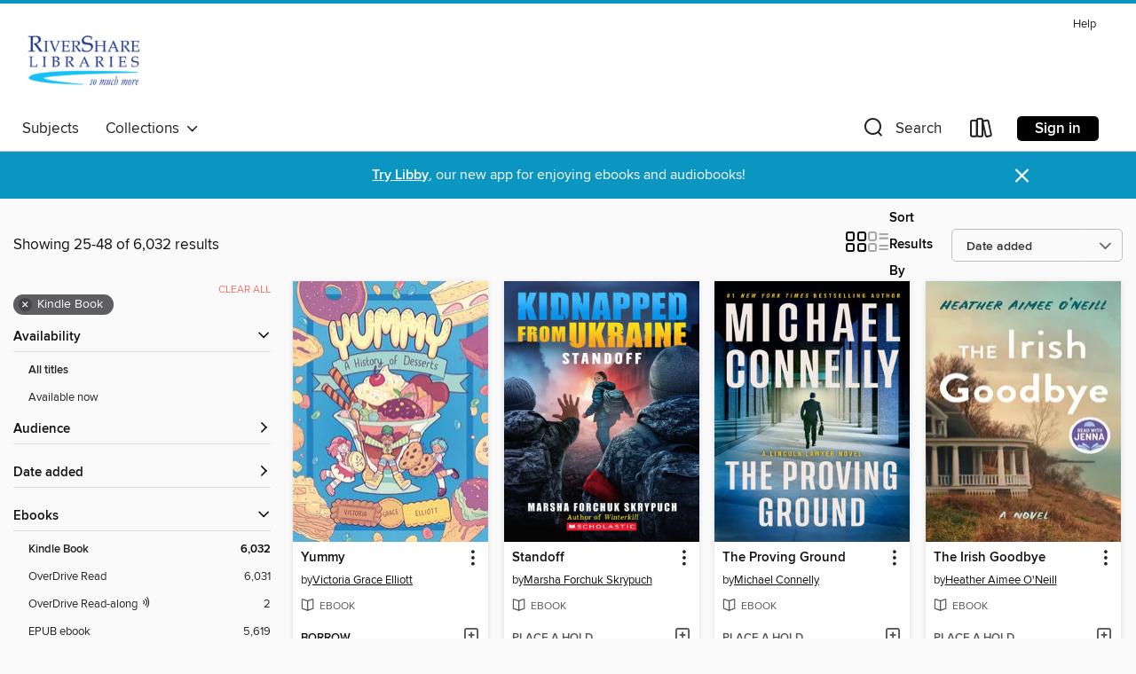

--- FILE ---
content_type: text/html; charset=utf-8
request_url: https://rivershare.overdrive.com/rivershare-musser/content/search?page=2&sortBy=newlyadded&format=ebook-kindle
body_size: 56188
content:
<!DOCTYPE html>
<html lang="en" dir="ltr" class="no-js">
    <head>
        
    
        
    

    <meta name="twitter:title" property="og:title" content="RiverShare Libraries"/>
    <meta name="twitter:description" property="og:description" content="See search results in the RiverShare Libraries digital collection."/>
    <meta name="twitter:image" property="og:image" content="https://thunder.cdn.overdrive.com/logos/crushed/5530.png?1"/>
    <meta property="og:url" content="/rivershare-musser/content/search?page=2&amp;sortBy=newlyadded&amp;format=ebook-kindle"/>
    <meta name="twitter:card" content="summary" />
    <meta property="og:site_name" content="RiverShare Libraries" />
    <meta name="twitter:site" content="@OverDriveLibs" />
    <meta property="og:locale" content="en" />
    <meta name="description" content="See search results in the RiverShare Libraries digital collection." />

        <meta http-equiv="X-UA-Compatible" content="IE=edge,chrome=1">
<meta name="viewport" content="width=device-width, initial-scale=1.0 user-scalable=1">





    
        
        
            
        

        <title>Search results - RiverShare Libraries - OverDrive</title>
    


<link rel='shortcut icon' type='image/x-icon' href='https://lightning.od-cdn.com/static/img/favicon.bb86d660d3929b5c0c65389d6a8e8aba.ico' />


    
        <meta name="twitter:title" property="og:title" content="RiverShare Libraries"/>
        <meta name="twitter:description" property="og:description" content="Browse, borrow, and enjoy titles from the RiverShare Libraries digital collection."/>
        <meta name="twitter:image" property="og:image" content="https://thunder.cdn.overdrive.com/logos/crushed/5530.png?1"/>
        <meta property="og:url" content="/rivershare-musser/content/search?page=2&amp;sortBy=newlyadded&amp;format=ebook-kindle"/>
        <meta name="twitter:card" content="summary" />
        <meta property="og:site_name" content="RiverShare Libraries" />
        <meta name="twitter:site" content="@OverDriveLibs" />
        <meta property="og:locale" content="en" />
        
    
<!-- iOS smart app banner -->
    <meta name="apple-itunes-app" content="app-id=1076402606" />
    <!-- Google Play app banner -->
    <link rel="manifest" href="https://lightning.od-cdn.com/static/manifest.ed71e3d923d287cd1dce64ae0d3cc8b8.json">
    <meta name="google-play-app" content="app-id=com.overdrive.mobile.android.libby" />
    <!-- Windows Store app banner -->
    <meta name="msApplication-ID" content="2FA138F6.LibbybyOverDrive" />
    <meta name="msApplication-PackageFamilyName" content="2FA138F6.LibbybyOverDrive_daecb9042jmvt" />


        <link rel="stylesheet" type="text/css" href="https://lightning.od-cdn.com/static/vendor.bundle.min.5eabf64aeb625aca9acda7ccc8bb0256.css" onerror="cdnError(this)" />
        <link rel="stylesheet" type="text/css" href="https://lightning.od-cdn.com/static/app.bundle.min.ffcf55beaa1e85f266f8363b9bcd4eba.css" onerror="cdnError(this)" />
        <link rel='shortcut icon' type='image/x-icon' href='https://lightning.od-cdn.com/static/img/favicon.bb86d660d3929b5c0c65389d6a8e8aba.ico' />

        
    <link rel="stylesheet" type="text/css" href="https://lightning.od-cdn.com/static/faceted-media.min.4cf2f9699e20c37ba2839a67bcf88d4d.css" />


        

<link rel="stylesheet" type="text/css" href="/assets/v3/css/45b2cd3100fbdebbdb6e3d5fa7e06ec7/colors.css?primary=%231a3b5e&primaryR=26&primaryG=59&primaryB=94&primaryFontColor=%23fff&secondary=%230a96c1&secondaryR=10&secondaryG=150&secondaryB=193&secondaryFontColor=%23fff&bannerIsSecondaryColor=false&defaultColor=%23222">

        <script>
    window.OverDrive = window.OverDrive || {};
    window.OverDrive.colors = {};
    window.OverDrive.colors.primary = "#1a3b5e";
    window.OverDrive.colors.secondary = "#0a96c1";
    window.OverDrive.tenant = 100433;
    window.OverDrive.libraryName = "RiverShare Libraries";
    window.OverDrive.advantageKey = "rivershare-musser";
    window.OverDrive.libraryKey = "rivershare-musser";
    window.OverDrive.accountIds = [-1,56];
    window.OverDrive.parentAccountKey = "rivershare";
    window.OverDrive.allFeatures = "";
    window.OverDrive.libraryConfigurations = {"autocomplete":{"enabled":true},"content-holds":{"enabled":true},"getACard":{"enabled":false},"backToMainCollectionLink":{"enabled":true},"promoteLibby":{"enabled":true},"switchToLibby":{"enabled":true},"disableOdAppAccess":{"enabled":true},"bannerIsSecondaryColor":{"enabled":false},"lexileScores":{"enabled":true},"atosLevels":{"enabled":true},"gradeLevels":{"enabled":true},"interestLevels":{"enabled":true},"readingHistory":{"enabled":true},"reciprocalLending":{"enabled":true},"OzoneAuthentication":{"enabled":true},"Notifications":{"enabled":true},"kindleFooter":{"enabled":true},"kindleNav":{"enabled":true},"kindleLoanFormatLimit":{"enabled":true},"kindleSearchOffer":{"enabled":true},"kindleLoanOffer":{"enabled":true},"sampleOnlyMode":{},"luckyDayMenuLink":{"enabled":true},"disableWishlist":{"enabled":false},"simplifiedNavigationBar":{"enabled":false},"geo-idc":{"enabled":false},"libby-footer-promo":{"enabled":false}};
    window.OverDrive.mediaItems = {"6046397":{"reserveId":"2f00e4d5-6577-44a4-91a4-2415e3281c0f","subjects":[{"id":"7","name":"Biography & Autobiography"},{"id":"12","name":"Comic and Graphic Books"},{"id":"36","name":"History"},{"id":"45","name":"Juvenile Nonfiction"}],"bisacCodes":["JNF062000","JNF062010","JNF062020"],"bisac":[{"code":"JNF062000","description":"JUVENILE NONFICTION / Comics & Graphic Novels / General"},{"code":"JNF062010","description":"JUVENILE NONFICTION / Comics & Graphic Novels / Biography & Memoir"},{"code":"JNF062020","description":"JUVENILE NONFICTION / Comics & Graphic Novels / History"}],"levels":[{"value":"690","id":"lexile","name":"Lexile Score"},{"low":"300","high":"300","value":"3","id":"reading-level","name":"Reading Level"}],"creators":[{"id":2419700,"name":"Victoria Grace Elliott","role":"Author","sortName":"Elliott, Victoria Grace"}],"languages":[{"id":"en","name":"English"}],"imprint":{"id":"129191","name":"Random House Graphic"},"isBundledChild":false,"ratings":{"maturityLevel":{"id":"juvenile","name":"Juvenile"},"naughtyScore":{"id":"Juvenile","name":"Juvenile"}},"constraints":{"isDisneyEulaRequired":false},"reviewCounts":{"premium":4,"publisherSupplier":0},"isAvailable":true,"isPreReleaseTitle":false,"estimatedReleaseDate":"2021-11-30T05:00:00Z","sample":{"href":"https://samples.overdrive.com/?crid=2f00e4d5-6577-44a4-91a4-2415e3281c0f&.epub-sample.overdrive.com"},"publisher":{"id":"1038","name":"Random House Children's Books"},"subtitle":"A History of Desserts","series":"Yummy","description":"<b>Cake is delicious, and comics are awesome: this exciting nonfiction graphic novel for kids combines both! Explore the history of desserts through a fun adventure with facts, legends, and recipes for readers to try at home.</b><br>Have you ever...","availableCopies":1,"ownedCopies":1,"luckyDayAvailableCopies":0,"luckyDayOwnedCopies":0,"holdsCount":0,"isFastlane":true,"availabilityType":"normal","isRecommendableToLibrary":true,"isOwned":true,"isHoldable":true,"isAdvantageFiltered":false,"visitorEligible":false,"juvenileEligible":false,"youngAdultEligible":false,"contentAccessLevels":0,"classifications":{},"type":{"id":"ebook","name":"eBook"},"covers":{"cover150Wide":{"href":"https://img3.od-cdn.com/ImageType-150/0111-1/2F0/0E4/D5/{2F00E4D5-6577-44A4-91A4-2415E3281C0F}Img150.jpg","height":200,"width":150,"primaryColor":{"hex":"#60ACD0","rgb":{"red":96,"green":172,"blue":208}},"isPlaceholderImage":false},"cover300Wide":{"href":"https://img3.od-cdn.com/ImageType-400/0111-1/2F0/0E4/D5/{2F00E4D5-6577-44A4-91A4-2415E3281C0F}Img400.jpg","height":400,"width":300,"primaryColor":{"hex":"#58ADD6","rgb":{"red":88,"green":173,"blue":214}},"isPlaceholderImage":false},"cover510Wide":{"href":"https://img1.od-cdn.com/ImageType-100/0111-1/{2F00E4D5-6577-44A4-91A4-2415E3281C0F}Img100.jpg","height":680,"width":510,"primaryColor":{"hex":"#56B2D7","rgb":{"red":86,"green":178,"blue":215}},"isPlaceholderImage":false}},"id":"6046397","firstCreatorName":"Victoria Grace Elliott","firstCreatorId":2419700,"firstCreatorSortName":"Elliott, Victoria Grace","title":"Yummy","sortTitle":"Yummy A History of Desserts","starRating":4.6,"starRatingCount":42,"publishDate":"2021-11-30T00:00:00Z","publishDateText":"11/30/2021","formats":[{"identifiers":[{"type":"PublisherCatalogNumber","value":"612324"},{"type":"ASIN","value":"B08VFXJJMK"}],"rights":[{"type":"UnsupportedKindleDevice","typeText":"Unsupported kindle device","value":"kindle-1","valueText":"Kindle 1","drmType":"Light"},{"type":"UnsupportedKindleDevice","typeText":"Unsupported kindle device","value":"kindle-2","valueText":"Kindle 2","drmType":"Light"},{"type":"UnsupportedKindleDevice","typeText":"Unsupported kindle device","value":"kindle-dx","valueText":"Kindle DX","drmType":"Light"},{"type":"UnsupportedKindleDevice","typeText":"Unsupported kindle device","value":"kindle-keyboard","valueText":"Kindle Keyboard","drmType":"Light"},{"type":"UnsupportedKindleDevice","typeText":"Unsupported kindle device","value":"kindle-4","valueText":"Kindle 4","drmType":"Light"},{"type":"UnsupportedKindleDevice","typeText":"Unsupported kindle device","value":"kindle-touch","valueText":"Kindle Touch","drmType":"Light"},{"type":"UnsupportedKindleDevice","typeText":"Unsupported kindle device","value":"kindle-5","valueText":"Kindle 5","drmType":"Light"},{"type":"UnsupportedKindleDevice","typeText":"Unsupported kindle device","value":"kindle-paperwhite","valueText":"Kindle Paperwhite","drmType":"Light"},{"type":"UnsupportedKindleDevice","typeText":"Unsupported kindle device","value":"kindle-7","valueText":"Kindle 7","drmType":"Light"},{"type":"UnsupportedKindleDevice","typeText":"Unsupported kindle device","value":"kindle-voyage","valueText":"Kindle Voyage","drmType":"Light"}],"onSaleDateUtc":"2021-11-30T05:00:00+00:00","hasAudioSynchronizedText":false,"isBundleParent":false,"bundledContent":[],"fulfillmentType":"kindle","id":"ebook-kindle","name":"Kindle Book"},{"identifiers":[{"type":"ISBN","value":"9780593124390"},{"type":"PublisherCatalogNumber","value":"612324"}],"rights":[],"onSaleDateUtc":"2021-11-30T05:00:00+00:00","hasAudioSynchronizedText":false,"isBundleParent":false,"isbn":"9780593124390","bundledContent":[],"sample":{"href":"https://samples.overdrive.com/?crid=2f00e4d5-6577-44a4-91a4-2415e3281c0f&.epub-sample.overdrive.com"},"fulfillmentType":"bifocal","id":"ebook-overdrive","name":"OverDrive Read"},{"identifiers":[{"type":"PublisherCatalogNumber","value":"612324"},{"type":"KoboBookID","value":"caa1300b-f744-3e08-80a5-51a9ff4e817c"}],"rights":[],"onSaleDateUtc":"2021-11-30T05:00:00+00:00","hasAudioSynchronizedText":false,"isBundleParent":false,"bundledContent":[],"fulfillmentType":"kobo","id":"ebook-kobo","name":"Kobo eBook"}],"publisherAccount":{"id":"221","name":"Random House, Inc."},"detailedSeries":{"seriesId":1921941,"seriesName":"Yummy","readingOrder":"1","rank":1}},"11256123":{"reserveId":"a31d00ff-363e-484e-bdef-c4999eb4a296","subjects":[{"id":"26","name":"Fiction"},{"id":"57","name":"Mystery"},{"id":"86","name":"Suspense"},{"id":"100","name":"Thriller"}],"bisacCodes":["FIC022080","FIC030000","FIC031040"],"bisac":[{"code":"FIC022080","description":"FICTION / Mystery & Detective / International Crime & Mystery"},{"code":"FIC030000","description":"Fiction / Thrillers / Suspense"},{"code":"FIC031040","description":"Fiction / Thrillers / Medical"}],"levels":[],"creators":[{"id":618434,"name":"Harlan Coben","role":"Author","sortName":"Coben, Harlan"},{"id":271417,"name":"Reese Witherspoon","role":"Author","sortName":"Witherspoon, Reese"}],"languages":[{"id":"en","name":"English"}],"isBundledChild":false,"ratings":{"maturityLevel":{"id":"generalcontent","name":"General content"},"naughtyScore":{"id":"GeneralContent","name":"General content"}},"constraints":{"isDisneyEulaRequired":false},"reviewCounts":{"premium":2,"publisherSupplier":0},"isAvailable":true,"isPreReleaseTitle":false,"estimatedReleaseDate":"2025-10-14T04:00:00Z","sample":{"href":"https://samples.overdrive.com/?crid=a31d00ff-363e-484e-bdef-c4999eb4a296&.epub-sample.overdrive.com"},"publisher":{"id":"1919","name":"Grand Central Publishing"},"description":"<B>AN INSTANT #1&#160;<I>NEW YORK TIMES</I>&#160;BESTSELLER&#160;</B><BR /><B>An unforgettable suspense novel that combines the storytelling talents of Academy Award-winning actor Reese Witherspoon and internationally bestselling author Harlan...","availableCopies":1,"ownedCopies":1,"luckyDayAvailableCopies":0,"luckyDayOwnedCopies":0,"holdsCount":0,"holdsRatio":0,"estimatedWaitDays":14,"isFastlane":false,"availabilityType":"normal","isRecommendableToLibrary":true,"isOwned":true,"isHoldable":true,"isAdvantageFiltered":false,"visitorEligible":false,"juvenileEligible":false,"youngAdultEligible":false,"contentAccessLevels":0,"classifications":{},"type":{"id":"ebook","name":"eBook"},"covers":{"cover150Wide":{"href":"https://img2.od-cdn.com/ImageType-150/0017-1/{A31D00FF-363E-484E-BDEF-C4999EB4A296}IMG150.JPG","height":200,"width":150,"primaryColor":{"hex":"#032B44","rgb":{"red":3,"green":43,"blue":68}},"isPlaceholderImage":false},"cover300Wide":{"href":"https://img3.od-cdn.com/ImageType-400/0017-1/{A31D00FF-363E-484E-BDEF-C4999EB4A296}IMG400.JPG","height":400,"width":300,"primaryColor":{"hex":"#032B44","rgb":{"red":3,"green":43,"blue":68}},"isPlaceholderImage":false},"cover510Wide":{"href":"https://img3.od-cdn.com/ImageType-100/0017-1/{A31D00FF-363E-484E-BDEF-C4999EB4A296}IMG100.JPG","height":680,"width":510,"primaryColor":{"hex":"#032B44","rgb":{"red":3,"green":43,"blue":68}},"isPlaceholderImage":false}},"id":"11256123","firstCreatorName":"Harlan Coben","firstCreatorId":618434,"firstCreatorSortName":"Coben, Harlan","title":"Gone Before Goodbye","sortTitle":"Gone Before Goodbye","publishDate":"2025-10-14T00:00:00Z","publishDateText":"10/14/2025","formats":[{"identifiers":[{"type":"ASIN","value":"B0DHLSY6K5"}],"rights":[],"onSaleDateUtc":"2025-10-14T04:00:00+00:00","hasAudioSynchronizedText":false,"isBundleParent":false,"bundledContent":[],"fulfillmentType":"kindle","id":"ebook-kindle","name":"Kindle Book"},{"identifiers":[{"type":"ISBN","value":"9781538774717"}],"rights":[],"onSaleDateUtc":"2025-10-14T04:00:00+00:00","hasAudioSynchronizedText":false,"isBundleParent":false,"isbn":"9781538774717","bundledContent":[],"sample":{"href":"https://samples.overdrive.com/?crid=a31d00ff-363e-484e-bdef-c4999eb4a296&.epub-sample.overdrive.com"},"fulfillmentType":"bifocal","id":"ebook-overdrive","name":"OverDrive Read"},{"identifiers":[{"type":"ISBN","value":"9781538774717"}],"rights":[],"fileSize":1093975,"onSaleDateUtc":"2025-10-14T04:00:00+00:00","hasAudioSynchronizedText":false,"isBundleParent":false,"isbn":"9781538774717","bundledContent":[],"fulfillmentType":"epub","accessibilityStatements":{"waysOfReading":["NoInfoForModifiableDisplay","SomeNonVisualReadingSupport"],"conformance":["MeetsStandards"],"navigation":[],"richContent":[],"hazards":[],"legalConsiderations":[],"additionalInformation":[],"wcagVersion":"2.1","wcagLevel":"AA"},"id":"ebook-epub-adobe","name":"EPUB eBook"},{"identifiers":[{"type":"KoboBookID","value":"b15e41ad-eb24-34a0-9ef4-e127b833097a"}],"rights":[],"onSaleDateUtc":"2025-10-14T04:00:00+00:00","hasAudioSynchronizedText":false,"isBundleParent":false,"bundledContent":[],"fulfillmentType":"kobo","id":"ebook-kobo","name":"Kobo eBook"}],"publisherAccount":{"id":"17","name":"Hachette Digital, Inc."}},"11316522":{"reserveId":"14f1ffe8-a235-4d95-8692-7fb306f94b0f","subjects":[{"id":"26","name":"Fiction"},{"id":"57","name":"Mystery"}],"bisacCodes":["FIC022090"],"bisac":[{"code":"FIC022090","description":"Fiction / Mystery & Detective / Private Investigators"}],"levels":[],"creators":[{"id":117939,"name":"Robert Galbraith","role":"Author","sortName":"Galbraith, Robert"}],"languages":[{"id":"en","name":"English"}],"imprint":{"id":"3695","name":"Mulholland Books"},"isBundledChild":false,"ratings":{"maturityLevel":{"id":"generalcontent","name":"General content"},"naughtyScore":{"id":"GeneralContent","name":"General content"}},"constraints":{"isDisneyEulaRequired":false},"reviewCounts":{"premium":1,"publisherSupplier":0},"isAvailable":false,"isPreReleaseTitle":false,"estimatedReleaseDate":"2025-09-02T04:00:00Z","sample":{"href":"https://samples.overdrive.com/?crid=14f1ffe8-a235-4d95-8692-7fb306f94b0f&.epub-sample.overdrive.com"},"publisher":{"id":"42","name":"Little, Brown and Company"},"series":"Cormoran Strike","description":"<B>INSTANT <I>NEW YORK TIMES</I> BESTSELLER</B><BR /> A dismembered corpse is discovered in the vault of a silver shop. The police initially believe it to be that of a convicted armed robber - but not everyone agrees with that theory. One of them...","availableCopies":0,"ownedCopies":1,"luckyDayAvailableCopies":0,"luckyDayOwnedCopies":0,"holdsCount":0,"holdsRatio":0,"estimatedWaitDays":14,"isFastlane":false,"availabilityType":"normal","isRecommendableToLibrary":true,"isOwned":true,"isHoldable":true,"isAdvantageFiltered":false,"visitorEligible":false,"juvenileEligible":false,"youngAdultEligible":false,"contentAccessLevels":0,"classifications":{},"type":{"id":"ebook","name":"eBook"},"covers":{"cover150Wide":{"href":"https://img3.od-cdn.com/ImageType-150/0017-1/{14F1FFE8-A235-4D95-8692-7FB306F94B0F}IMG150.JPG","height":200,"width":150,"primaryColor":{"hex":"#FAFAF2","rgb":{"red":250,"green":250,"blue":242}},"isPlaceholderImage":false},"cover300Wide":{"href":"https://img1.od-cdn.com/ImageType-400/0017-1/{14F1FFE8-A235-4D95-8692-7FB306F94B0F}IMG400.JPG","height":400,"width":300,"primaryColor":{"hex":"#FFFDF6","rgb":{"red":255,"green":253,"blue":246}},"isPlaceholderImage":false},"cover510Wide":{"href":"https://img1.od-cdn.com/ImageType-100/0017-1/{14F1FFE8-A235-4D95-8692-7FB306F94B0F}IMG100.JPG","height":680,"width":510,"primaryColor":{"hex":"#FEFEF6","rgb":{"red":254,"green":254,"blue":246}},"isPlaceholderImage":false}},"id":"11316522","firstCreatorName":"Robert Galbraith","firstCreatorId":117939,"firstCreatorSortName":"Galbraith, Robert","title":"The Hallmarked Man","sortTitle":"Hallmarked Man","publishDate":"2025-09-02T00:00:00Z","publishDateText":"09/02/2025","formats":[{"identifiers":[{"type":"ASIN","value":"B0DBWYPCQJ"}],"rights":[],"onSaleDateUtc":"2025-09-02T04:00:00+00:00","hasAudioSynchronizedText":false,"isBundleParent":false,"bundledContent":[],"fulfillmentType":"kindle","id":"ebook-kindle","name":"Kindle Book"},{"identifiers":[{"type":"ISBN","value":"9780316586023"}],"rights":[],"onSaleDateUtc":"2025-09-02T04:00:00+00:00","hasAudioSynchronizedText":false,"isBundleParent":false,"isbn":"9780316586023","bundledContent":[],"sample":{"href":"https://samples.overdrive.com/?crid=14f1ffe8-a235-4d95-8692-7fb306f94b0f&.epub-sample.overdrive.com"},"fulfillmentType":"bifocal","id":"ebook-overdrive","name":"OverDrive Read"},{"identifiers":[{"type":"ISBN","value":"9780316586023"}],"rights":[],"fileSize":3525073,"onSaleDateUtc":"2025-09-02T04:00:00+00:00","hasAudioSynchronizedText":false,"isBundleParent":false,"isbn":"9780316586023","bundledContent":[],"fulfillmentType":"epub","accessibilityStatements":{"waysOfReading":["NoInfoForModifiableDisplay","SomeNonVisualReadingSupport"],"conformance":["MeetsStandards"],"navigation":[],"richContent":[],"hazards":[],"legalConsiderations":[],"additionalInformation":[],"wcagVersion":"2.1","wcagLevel":"AA"},"id":"ebook-epub-adobe","name":"EPUB eBook"},{"identifiers":[{"type":"KoboBookID","value":"e9ac115d-5165-3380-b998-76cee9698af5"}],"rights":[],"onSaleDateUtc":"2025-09-02T04:00:00+00:00","hasAudioSynchronizedText":false,"isBundleParent":false,"bundledContent":[],"fulfillmentType":"kobo","id":"ebook-kobo","name":"Kobo eBook"}],"publisherAccount":{"id":"17","name":"Hachette Digital, Inc."},"detailedSeries":{"seriesId":507949,"seriesName":"Cormoran Strike","readingOrder":"8","rank":112}},"11331092":{"reserveId":"ad692c88-1908-47a1-aa6f-35dc80c24e0c","subjects":[{"id":"24","name":"Fantasy"},{"id":"105","name":"Folklore"},{"id":"115","name":"Historical Fiction"},{"id":"127","name":"Young Adult Fiction"}],"bisacCodes":["YAF017000","YAF019020","YAF019040"],"bisac":[{"code":"YAF017000","description":"Young Adult Fiction / Fairy Tales & Folklore / General "},{"code":"YAF019020","description":"Young Adult Fiction / Fantasy / Dark Fantasy "},{"code":"YAF019040","description":"Young Adult Fiction / Fantasy / Historical "}],"levels":[],"creators":[{"id":2304421,"name":"Ava Reid","role":"Author","sortName":"Reid, Ava"}],"languages":[{"id":"en","name":"English"}],"isBundledChild":false,"ratings":{"maturityLevel":{"id":"youngadult","name":"Young adult"},"naughtyScore":{"id":"YoungAdult","name":"Young adult"}},"constraints":{"isDisneyEulaRequired":false},"reviewCounts":{"premium":2,"publisherSupplier":0},"isAvailable":true,"isPreReleaseTitle":false,"estimatedReleaseDate":"2025-07-29T04:00:00Z","sample":{"href":"https://samples.overdrive.com/?crid=ad692c88-1908-47a1-aa6f-35dc80c24e0c&.epub-sample.overdrive.com"},"publisher":{"id":"582","name":"HarperCollins"},"series":"A Study in Drowning","description":"<p><strong>Return to the immersive, lush, and dreamlike world of the instantly bestselling dark academia fantasy A Study in Drowning as the aftermath of their first discovery pulls Effy and Preston on a final adventure and brings their haunting...","availableCopies":1,"ownedCopies":1,"luckyDayAvailableCopies":0,"luckyDayOwnedCopies":0,"holdsCount":0,"holdsRatio":0,"estimatedWaitDays":14,"isFastlane":false,"availabilityType":"normal","isRecommendableToLibrary":true,"isOwned":true,"isHoldable":true,"isAdvantageFiltered":false,"visitorEligible":false,"juvenileEligible":false,"youngAdultEligible":false,"contentAccessLevels":0,"classifications":{},"type":{"id":"ebook","name":"eBook"},"covers":{"cover150Wide":{"href":"https://img2.od-cdn.com/ImageType-150/0293-1/{AD692C88-1908-47A1-AA6F-35DC80C24E0C}IMG150.JPG","height":200,"width":150,"primaryColor":{"hex":"#463627","rgb":{"red":70,"green":54,"blue":39}},"isPlaceholderImage":false},"cover300Wide":{"href":"https://img3.od-cdn.com/ImageType-400/0293-1/{AD692C88-1908-47A1-AA6F-35DC80C24E0C}IMG400.JPG","height":400,"width":300,"primaryColor":{"hex":"#5E5558","rgb":{"red":94,"green":85,"blue":88}},"isPlaceholderImage":false},"cover510Wide":{"href":"https://img1.od-cdn.com/ImageType-100/0293-1/{AD692C88-1908-47A1-AA6F-35DC80C24E0C}IMG100.JPG","height":680,"width":510,"primaryColor":{"hex":"#4A474E","rgb":{"red":74,"green":71,"blue":78}},"isPlaceholderImage":false}},"id":"11331092","firstCreatorName":"Ava Reid","firstCreatorId":2304421,"firstCreatorSortName":"Reid, Ava","title":"A Theory of Dreaming","sortTitle":"Theory of Dreaming","publishDate":"2025-07-29T00:00:00Z","publishDateText":"07/29/2025","formats":[{"identifiers":[{"type":"ASIN","value":"B0DC5SZ9VL"}],"rights":[],"onSaleDateUtc":"2025-07-29T04:00:00+00:00","hasAudioSynchronizedText":false,"isBundleParent":false,"bundledContent":[],"fulfillmentType":"kindle","id":"ebook-kindle","name":"Kindle Book"},{"identifiers":[{"type":"ISBN","value":"9780063421707"}],"rights":[],"onSaleDateUtc":"2025-07-29T04:00:00+00:00","hasAudioSynchronizedText":false,"isBundleParent":false,"isbn":"9780063421707","bundledContent":[],"sample":{"href":"https://samples.overdrive.com/?crid=ad692c88-1908-47a1-aa6f-35dc80c24e0c&.epub-sample.overdrive.com"},"fulfillmentType":"bifocal","id":"ebook-overdrive","name":"OverDrive Read"},{"identifiers":[{"type":"ISBN","value":"9780063421707"}],"rights":[],"fileSize":1702497,"onSaleDateUtc":"2025-07-29T04:00:00+00:00","hasAudioSynchronizedText":false,"isBundleParent":false,"isbn":"9780063421707","bundledContent":[],"fulfillmentType":"epub","accessibilityStatements":{"waysOfReading":["NoInfoForModifiableDisplay","SomeNonVisualReadingSupport"],"conformance":["NoInfoForStandards"],"navigation":[],"richContent":[],"hazards":[],"legalConsiderations":[],"additionalInformation":[]},"id":"ebook-epub-adobe","name":"EPUB eBook"},{"identifiers":[{"type":"KoboBookID","value":"7e7c525c-903b-3443-89c4-4cded8531fb2"}],"rights":[],"onSaleDateUtc":"2025-07-29T04:00:00+00:00","hasAudioSynchronizedText":false,"isBundleParent":false,"bundledContent":[],"fulfillmentType":"kobo","id":"ebook-kobo","name":"Kobo eBook"}],"publisherAccount":{"id":"436","name":"HarperCollins Publishers Inc."},"detailedSeries":{"seriesId":2102841,"seriesName":"A Study in Drowning","readingOrder":"2","rank":10}},"11331259":{"reserveId":"3308e081-3815-492c-85c5-7ffe0562040e","subjects":[{"id":"26","name":"Fiction"},{"id":"49","name":"Literature"},{"id":"115","name":"Historical Fiction"}],"bisacCodes":["FIC014050","FIC019000","FIC045000"],"bisac":[{"code":"FIC014050","description":"FICTION / Historical / 20th Century / World War II & Holocaust"},{"code":"FIC019000","description":"Fiction / Literary"},{"code":"FIC045000","description":"Fiction / Family Life / General"}],"levels":[],"creators":[{"id":395695,"name":"Patrick Ryan","role":"Author","sortName":"Ryan, Patrick"}],"languages":[{"id":"en","name":"English"}],"imprint":{"id":"819","name":"Random House"},"isBundledChild":false,"ratings":{"maturityLevel":{"id":"generalcontent","name":"General content"},"naughtyScore":{"id":"GeneralContent","name":"General content"}},"constraints":{"isDisneyEulaRequired":false},"reviewCounts":{"premium":8,"publisherSupplier":0},"isAvailable":false,"isPreReleaseTitle":false,"estimatedReleaseDate":"2025-09-02T04:00:00Z","sample":{"href":"https://samples.overdrive.com/?crid=3308e081-3815-492c-85c5-7ffe0562040e&.epub-sample.overdrive.com"},"publisher":{"id":"1054","name":"Random House Publishing Group"},"subtitle":"A Novel","description":"<b><i>NEW YORK TIMES</i> BESTSELLER &bull; READ WITH JENNA BOOK CLUB PICK AS FEATURED ON <i>TODAY</i> &bull; &ldquo;A glorious sweep of a novel&rdquo; (Ann Patchett) that weaves the intimate lives of two midwestern families across generations,...","availableCopies":0,"ownedCopies":1,"luckyDayAvailableCopies":0,"luckyDayOwnedCopies":0,"holdsCount":0,"holdsRatio":0,"estimatedWaitDays":14,"isFastlane":false,"availabilityType":"normal","isRecommendableToLibrary":true,"isOwned":true,"isHoldable":true,"isAdvantageFiltered":false,"visitorEligible":false,"juvenileEligible":false,"youngAdultEligible":false,"contentAccessLevels":0,"classifications":{},"type":{"id":"ebook","name":"eBook"},"covers":{"cover150Wide":{"href":"https://img3.od-cdn.com/ImageType-150/0111-1/{3308E081-3815-492C-85C5-7FFE0562040E}IMG150.JPG","height":200,"width":150,"primaryColor":{"hex":"#6B8D96","rgb":{"red":107,"green":141,"blue":150}},"isPlaceholderImage":false},"cover300Wide":{"href":"https://img2.od-cdn.com/ImageType-400/0111-1/{3308E081-3815-492C-85C5-7FFE0562040E}IMG400.JPG","height":400,"width":300,"primaryColor":{"hex":"#698B95","rgb":{"red":105,"green":139,"blue":149}},"isPlaceholderImage":false},"cover510Wide":{"href":"https://img2.od-cdn.com/ImageType-100/0111-1/{3308E081-3815-492C-85C5-7FFE0562040E}IMG100.JPG","height":680,"width":510,"primaryColor":{"hex":"#628790","rgb":{"red":98,"green":135,"blue":144}},"isPlaceholderImage":false}},"id":"11331259","firstCreatorName":"Patrick Ryan","firstCreatorId":395695,"firstCreatorSortName":"Ryan, Patrick","title":"Buckeye","sortTitle":"Buckeye A Novel","publishDate":"2025-09-02T00:00:00Z","publishDateText":"09/02/2025","formats":[{"identifiers":[{"type":"ASIN","value":"B0DM4KN6PP"}],"rights":[],"onSaleDateUtc":"2025-09-02T04:00:00+00:00","hasAudioSynchronizedText":false,"isBundleParent":false,"bundledContent":[],"fulfillmentType":"kindle","id":"ebook-kindle","name":"Kindle Book"},{"identifiers":[{"type":"ISBN","value":"9780593595046"}],"rights":[],"onSaleDateUtc":"2025-09-02T04:00:00+00:00","hasAudioSynchronizedText":false,"isBundleParent":false,"isbn":"9780593595046","bundledContent":[],"sample":{"href":"https://samples.overdrive.com/?crid=3308e081-3815-492c-85c5-7ffe0562040e&.epub-sample.overdrive.com"},"fulfillmentType":"bifocal","id":"ebook-overdrive","name":"OverDrive Read"},{"identifiers":[{"type":"ISBN","value":"9780593595046"}],"rights":[],"fileSize":4512395,"onSaleDateUtc":"2025-09-02T04:00:00+00:00","hasAudioSynchronizedText":false,"isBundleParent":false,"isbn":"9780593595046","bundledContent":[],"fulfillmentType":"epub","accessibilityStatements":{"waysOfReading":["ModifiableDisplay","FullNonVisualReadingSupport","AlternativeText"],"conformance":["MeetsStandards"],"navigation":["TableOfContents","StructuredNavigation"],"richContent":[],"hazards":[],"legalConsiderations":[],"additionalInformation":["PageBreaks","HighContrastText","NonColorMeansOfConveyingInformation"],"certifiedBy":"Penguin Random House LLC","epubVersion":"1.1","wcagVersion":"2.1","wcagLevel":"AA","summaryStatement":"This ebook features mark-up that supports accessibility and enables compatibility with assistive technology. It has been designed to allow display properties to be modified by the reader. The file includes a table of contents, a defined reading order, and ARIA roles to identify key sections and improve the reading experience. A page list and page break locations help readers coordinate with the print edition. Headings allow readers to navigate the ebook quickly by level. Images are well described in conformance with WCAG 2.1 Level AA. Colors meet WCAG 2.1 Level AA contrast standards. There are no hazards."},"id":"ebook-epub-adobe","name":"EPUB eBook"},{"identifiers":[{"type":"KoboBookID","value":"431626b8-8230-3514-90f0-ad5ecf599397"}],"rights":[],"onSaleDateUtc":"2025-09-02T04:00:00+00:00","hasAudioSynchronizedText":false,"isBundleParent":false,"bundledContent":[],"fulfillmentType":"kobo","id":"ebook-kobo","name":"Kobo eBook"}],"publisherAccount":{"id":"221","name":"Random House, Inc."}},"11368644":{"reserveId":"c61798a0-1ad3-4d75-ad66-1395a6215f3d","subjects":[{"id":"43","name":"Juvenile Fiction"},{"id":"44","name":"Juvenile Literature"},{"id":"115","name":"Historical Fiction"}],"bisacCodes":["JUV013070","JUV016080","JUV030050"],"bisac":[{"code":"JUV013070","description":"Juvenile Fiction / Family / Siblings"},{"code":"JUV016080","description":"Juvenile Fiction / Historical / Military & Wars"},{"code":"JUV030050","description":"JUVENILE FICTION / Places / Europe"}],"levels":[],"creators":[{"id":506248,"name":"Marsha Forchuk Skrypuch","role":"Author","sortName":"Skrypuch, Marsha Forchuk"}],"languages":[{"id":"en","name":"English"}],"imprint":{"id":"35488","name":"Scholastic Press"},"isBundledChild":false,"ratings":{"maturityLevel":{"id":"juvenile","name":"Juvenile"},"naughtyScore":{"id":"Juvenile","name":"Juvenile"}},"constraints":{"isDisneyEulaRequired":false},"reviewCounts":{"premium":0,"publisherSupplier":0},"isAvailable":false,"isPreReleaseTitle":false,"estimatedReleaseDate":"2025-10-07T04:00:00Z","sample":{"href":"https://samples.overdrive.com/?crid=c61798a0-1ad3-4d75-ad66-1395a6215f3d&.epub-sample.overdrive.com"},"publisher":{"id":"66020","name":"Scholastic Inc."},"series":"Kidnapped from Ukraine","description":"<P>This gripping, accessible novel by celebrated Ukrainian Canadian author Marsha Forchuk Skrypuch follows two sisters as they struggle to survive the Russian invasion of Ukraine in February 2022.</P><P></P><P>12-year-old twin sisters Rada and...","availableCopies":0,"ownedCopies":1,"luckyDayAvailableCopies":0,"luckyDayOwnedCopies":0,"holdsCount":1,"isFastlane":true,"availabilityType":"normal","isRecommendableToLibrary":true,"isOwned":true,"isHoldable":true,"isAdvantageFiltered":false,"visitorEligible":false,"juvenileEligible":false,"youngAdultEligible":false,"contentAccessLevels":0,"classifications":{},"type":{"id":"ebook","name":"eBook"},"covers":{"cover150Wide":{"href":"https://img2.od-cdn.com/ImageType-150/0305-1/{C61798A0-1AD3-4D75-AD66-1395A6215F3D}IMG150.JPG","height":200,"width":150,"primaryColor":{"hex":"#283D6A","rgb":{"red":40,"green":61,"blue":106}},"isPlaceholderImage":false},"cover300Wide":{"href":"https://img1.od-cdn.com/ImageType-400/0305-1/{C61798A0-1AD3-4D75-AD66-1395A6215F3D}IMG400.JPG","height":400,"width":300,"primaryColor":{"hex":"#273C69","rgb":{"red":39,"green":60,"blue":105}},"isPlaceholderImage":false},"cover510Wide":{"href":"https://img2.od-cdn.com/ImageType-100/0305-1/{C61798A0-1AD3-4D75-AD66-1395A6215F3D}IMG100.JPG","height":680,"width":510,"primaryColor":{"hex":"#253A67","rgb":{"red":37,"green":58,"blue":103}},"isPlaceholderImage":false}},"id":"11368644","firstCreatorName":"Marsha Forchuk Skrypuch","firstCreatorId":506248,"firstCreatorSortName":"Skrypuch, Marsha Forchuk","title":"Standoff","sortTitle":"Standoff","publishDate":"2025-10-07T00:00:00Z","publishDateText":"10/07/2025","formats":[{"identifiers":[{"type":"ASIN","value":"B0DQZPQR41"}],"rights":[],"onSaleDateUtc":"2025-10-07T04:00:00+00:00","hasAudioSynchronizedText":false,"isBundleParent":false,"bundledContent":[],"fulfillmentType":"kindle","id":"ebook-kindle","name":"Kindle Book"},{"identifiers":[{"type":"ISBN","value":"9781546104551"}],"rights":[],"onSaleDateUtc":"2025-10-07T04:00:00+00:00","hasAudioSynchronizedText":false,"isBundleParent":false,"isbn":"9781546104551","bundledContent":[],"sample":{"href":"https://samples.overdrive.com/?crid=c61798a0-1ad3-4d75-ad66-1395a6215f3d&.epub-sample.overdrive.com"},"fulfillmentType":"bifocal","id":"ebook-overdrive","name":"OverDrive Read"},{"identifiers":[{"type":"ISBN","value":"9781546104551"}],"rights":[],"fileSize":8123249,"onSaleDateUtc":"2025-10-07T04:00:00+00:00","hasAudioSynchronizedText":false,"isBundleParent":false,"isbn":"9781546104551","bundledContent":[],"fulfillmentType":"epub","accessibilityStatements":{"waysOfReading":["NoInfoForModifiableDisplay","SomeNonVisualReadingSupport"],"conformance":["NoInfoForStandards"],"navigation":[],"richContent":[],"hazards":[],"legalConsiderations":[],"additionalInformation":[]},"id":"ebook-epub-adobe","name":"EPUB eBook"},{"identifiers":[{"type":"KoboBookID","value":"2bc51ed0-849a-3aa5-add7-60e463c7eeb1"}],"rights":[],"onSaleDateUtc":"2025-10-07T04:00:00+00:00","hasAudioSynchronizedText":false,"isBundleParent":false,"bundledContent":[],"fulfillmentType":"kobo","id":"ebook-kobo","name":"Kobo eBook"}],"publisherAccount":{"id":"451","name":"Scholastic, Inc. (US)"},"detailedSeries":{"seriesId":1959364,"seriesName":"Kidnapped from Ukraine","readingOrder":"2","rank":3}},"11405657":{"reserveId":"c2407b92-bbee-40e3-8806-f400899fc9d1","subjects":[{"id":"26","name":"Fiction"},{"id":"57","name":"Mystery"},{"id":"86","name":"Suspense"},{"id":"100","name":"Thriller"}],"bisacCodes":["FIC022020","FIC030000","FIC031010"],"bisac":[{"code":"FIC022020","description":"Fiction / Mystery & Detective / Police Procedural"},{"code":"FIC030000","description":"Fiction / Thrillers / Suspense"},{"code":"FIC031010","description":"Fiction / Thrillers / Crime"}],"levels":[],"creators":[{"id":272410,"name":"Lisa Gardner","role":"Author","sortName":"Gardner, Lisa"}],"languages":[{"id":"en","name":"English"}],"isBundledChild":false,"ratings":{"maturityLevel":{"id":"generalcontent","name":"General content"},"naughtyScore":{"id":"GeneralContent","name":"General content"}},"constraints":{"isDisneyEulaRequired":false},"reviewCounts":{"premium":3,"publisherSupplier":0},"isAvailable":true,"isPreReleaseTitle":false,"estimatedReleaseDate":"2025-08-12T04:00:00Z","sample":{"href":"https://samples.overdrive.com/?crid=c2407b92-bbee-40e3-8806-f400899fc9d1&.epub-sample.overdrive.com"},"publisher":{"id":"1919","name":"Grand Central Publishing"},"series":"Frankie Elkin","description":"<B>A <I>New York Times</I>&#160;bestselling author returns with the latest installment in the addictive Frankie Elkin series, in which Frankie is called to Tucson, Arizona, to find a missing Afghan refugee, whose friend suspects she is in grave...","availableCopies":1,"ownedCopies":1,"luckyDayAvailableCopies":0,"luckyDayOwnedCopies":0,"holdsCount":0,"holdsRatio":0,"estimatedWaitDays":14,"isFastlane":false,"availabilityType":"normal","isRecommendableToLibrary":true,"isOwned":true,"isHoldable":true,"isAdvantageFiltered":false,"visitorEligible":false,"juvenileEligible":false,"youngAdultEligible":false,"contentAccessLevels":0,"classifications":{},"type":{"id":"ebook","name":"eBook"},"covers":{"cover150Wide":{"href":"https://img3.od-cdn.com/ImageType-150/0017-1/{C2407B92-BBEE-40E3-8806-F400899FC9D1}IMG150.JPG","height":200,"width":150,"primaryColor":{"hex":"#2F1B3E","rgb":{"red":47,"green":27,"blue":62}},"isPlaceholderImage":false},"cover300Wide":{"href":"https://img2.od-cdn.com/ImageType-400/0017-1/{C2407B92-BBEE-40E3-8806-F400899FC9D1}IMG400.JPG","height":400,"width":300,"primaryColor":{"hex":"#331841","rgb":{"red":51,"green":24,"blue":65}},"isPlaceholderImage":false},"cover510Wide":{"href":"https://img2.od-cdn.com/ImageType-100/0017-1/{C2407B92-BBEE-40E3-8806-F400899FC9D1}IMG100.JPG","height":680,"width":510,"primaryColor":{"hex":"#33173F","rgb":{"red":51,"green":23,"blue":63}},"isPlaceholderImage":false}},"id":"11405657","firstCreatorName":"Lisa Gardner","firstCreatorId":272410,"firstCreatorSortName":"Gardner, Lisa","title":"Kiss Her Goodbye","sortTitle":"Kiss Her Goodbye","publishDate":"2025-08-12T00:00:00Z","publishDateText":"08/12/2025","formats":[{"identifiers":[{"type":"ASIN","value":"B0DPVV362B"}],"rights":[],"onSaleDateUtc":"2025-08-12T04:00:00+00:00","hasAudioSynchronizedText":false,"isBundleParent":false,"bundledContent":[],"fulfillmentType":"kindle","id":"ebook-kindle","name":"Kindle Book"},{"identifiers":[{"type":"ISBN","value":"9781538765135"}],"rights":[],"onSaleDateUtc":"2025-08-12T04:00:00+00:00","hasAudioSynchronizedText":false,"isBundleParent":false,"isbn":"9781538765135","bundledContent":[],"sample":{"href":"https://samples.overdrive.com/?crid=c2407b92-bbee-40e3-8806-f400899fc9d1&.epub-sample.overdrive.com"},"fulfillmentType":"bifocal","id":"ebook-overdrive","name":"OverDrive Read"},{"identifiers":[{"type":"ISBN","value":"9781538765135"}],"rights":[],"fileSize":1866484,"onSaleDateUtc":"2025-08-12T04:00:00+00:00","hasAudioSynchronizedText":false,"isBundleParent":false,"isbn":"9781538765135","bundledContent":[],"fulfillmentType":"epub","accessibilityStatements":{"waysOfReading":["NoInfoForModifiableDisplay","SomeNonVisualReadingSupport"],"conformance":["MeetsStandards"],"navigation":[],"richContent":[],"hazards":[],"legalConsiderations":[],"additionalInformation":[],"wcagVersion":"2.1","wcagLevel":"AA"},"id":"ebook-epub-adobe","name":"EPUB eBook"},{"identifiers":[{"type":"KoboBookID","value":"121aeecc-bb01-331b-9577-7011e3d8f433"}],"rights":[],"onSaleDateUtc":"2025-08-12T04:00:00+00:00","hasAudioSynchronizedText":false,"isBundleParent":false,"bundledContent":[],"fulfillmentType":"kobo","id":"ebook-kobo","name":"Kobo eBook"}],"publisherAccount":{"id":"17","name":"Hachette Digital, Inc."},"detailedSeries":{"seriesId":600574,"seriesName":"Frankie Elkin","readingOrder":"4","rank":18}},"11424201":{"reserveId":"ec50b4a2-68c4-4bb2-a705-90d31e538dad","subjects":[{"id":"26","name":"Fiction"},{"id":"49","name":"Literature"}],"bisacCodes":["FIC044000","FIC045020","FIC058000"],"bisac":[{"code":"FIC044000","description":"Fiction / Contemporary Women"},{"code":"FIC045020","description":"Fiction / Family Life / Siblings"},{"code":"FIC058000","description":"Fiction / Holidays"}],"levels":[],"creators":[{"id":3784474,"name":"Heather Aimee O'Neill","role":"Author","sortName":"O'Neill, Heather Aimee"}],"languages":[{"id":"en","name":"English"}],"isBundledChild":false,"ratings":{"maturityLevel":{"id":"generalcontent","name":"General content"},"naughtyScore":{"id":"GeneralContent","name":"General content"}},"constraints":{"isDisneyEulaRequired":false},"reviewCounts":{"premium":3,"publisherSupplier":0},"isAvailable":false,"isPreReleaseTitle":false,"estimatedReleaseDate":"2025-09-30T04:00:00Z","sample":{"href":"https://samples.overdrive.com/?crid=ec50b4a2-68c4-4bb2-a705-90d31e538dad&.epub-sample.overdrive.com"},"publisher":{"id":"4480","name":"Henry Holt and Co."},"subtitle":"A Novel","description":"<p><b>National Bestseller</b><br><b>A #ReadWithJenna book club pick following an Irish American family with three adult sisters returning home to Long Island to face tension-filled dinners, ghosts from their pasts, and family secrets in a...","availableCopies":0,"ownedCopies":1,"luckyDayAvailableCopies":0,"luckyDayOwnedCopies":0,"holdsCount":0,"holdsRatio":0,"estimatedWaitDays":14,"isFastlane":false,"availabilityType":"normal","isRecommendableToLibrary":true,"isOwned":true,"isHoldable":true,"isAdvantageFiltered":false,"visitorEligible":false,"juvenileEligible":false,"youngAdultEligible":false,"contentAccessLevels":0,"classifications":{},"type":{"id":"ebook","name":"eBook"},"covers":{"cover150Wide":{"href":"https://img2.od-cdn.com/ImageType-150/2390-1/{EC50B4A2-68C4-4BB2-A705-90D31E538DAD}IMG150.JPG","height":200,"width":150,"primaryColor":{"hex":"#CFC9A7","rgb":{"red":207,"green":201,"blue":167}},"isPlaceholderImage":false},"cover300Wide":{"href":"https://img1.od-cdn.com/ImageType-400/2390-1/{EC50B4A2-68C4-4BB2-A705-90D31E538DAD}IMG400.JPG","height":400,"width":300,"primaryColor":{"hex":"#CDC9AE","rgb":{"red":205,"green":201,"blue":174}},"isPlaceholderImage":false},"cover510Wide":{"href":"https://img1.od-cdn.com/ImageType-100/2390-1/{EC50B4A2-68C4-4BB2-A705-90D31E538DAD}IMG100.JPG","height":680,"width":510,"primaryColor":{"hex":"#CBCAAC","rgb":{"red":203,"green":202,"blue":172}},"isPlaceholderImage":false}},"id":"11424201","firstCreatorName":"Heather Aimee O'Neill","firstCreatorId":3784474,"firstCreatorSortName":"O'Neill, Heather Aimee","title":"The Irish Goodbye","sortTitle":"Irish Goodbye A Novel","publishDate":"2025-09-30T00:00:00Z","publishDateText":"09/30/2025","formats":[{"identifiers":[{"type":"ASIN","value":"B0DQJ6ZM36"}],"rights":[],"onSaleDateUtc":"2025-09-30T04:00:00+00:00","hasAudioSynchronizedText":false,"isBundleParent":false,"bundledContent":[],"fulfillmentType":"kindle","id":"ebook-kindle","name":"Kindle Book"},{"identifiers":[{"type":"ISBN","value":"9781250408174"}],"rights":[],"onSaleDateUtc":"2025-09-30T04:00:00+00:00","hasAudioSynchronizedText":false,"isBundleParent":false,"isbn":"9781250408174","bundledContent":[],"sample":{"href":"https://samples.overdrive.com/?crid=ec50b4a2-68c4-4bb2-a705-90d31e538dad&.epub-sample.overdrive.com"},"fulfillmentType":"bifocal","id":"ebook-overdrive","name":"OverDrive Read"},{"identifiers":[{"type":"ISBN","value":"9781250408174"}],"rights":[],"fileSize":2476233,"onSaleDateUtc":"2025-09-30T04:00:00+00:00","hasAudioSynchronizedText":false,"isBundleParent":false,"isbn":"9781250408174","bundledContent":[],"fulfillmentType":"epub","accessibilityStatements":{"waysOfReading":["ModifiableDisplay","SomeNonVisualReadingSupport"],"conformance":["MeetsStandards"],"navigation":["TableOfContents","StructuredNavigation"],"richContent":[],"hazards":[],"legalConsiderations":[],"additionalInformation":["PageBreaks"],"wcagVersion":"2.2","wcagLevel":"AA","publisherContact":"digitalprodcsv@mpsvirginia.com"},"id":"ebook-epub-adobe","name":"EPUB eBook"},{"identifiers":[{"type":"KoboBookID","value":"a3a3151d-9d55-3873-8423-6ef9fbd1fac4"}],"rights":[],"onSaleDateUtc":"2025-09-30T04:00:00+00:00","hasAudioSynchronizedText":false,"isBundleParent":false,"bundledContent":[],"fulfillmentType":"kobo","id":"ebook-kobo","name":"Kobo eBook"}],"publisherAccount":{"id":"6222","name":"Macmillan Publishers"}},"11426125":{"reserveId":"b906d406-773c-4136-92e1-c0c1186d000b","subjects":[{"id":"24","name":"Fantasy"},{"id":"26","name":"Fiction"},{"id":"77","name":"Romance"}],"bisacCodes":["FIC009070","FIC027040","FIC027560"],"bisac":[{"code":"FIC009070","description":"Fiction / Fantasy / Dark Fantasy"},{"code":"FIC027040","description":"Fiction / Gothic"},{"code":"FIC027560","description":"FICTION / Romance / Dark Romance"}],"levels":[],"creators":[{"id":3825049,"name":"SenLinYu","role":"Author","sortName":"SenLinYu"}],"languages":[{"id":"en","name":"English"}],"imprint":{"id":"158458","name":"Del Rey"},"isBundledChild":false,"ratings":{"maturityLevel":{"id":"generalcontent","name":"General content"},"naughtyScore":{"id":"GeneralContent","name":"General content"}},"constraints":{"isDisneyEulaRequired":false},"reviewCounts":{"premium":2,"publisherSupplier":0},"isAvailable":false,"isPreReleaseTitle":false,"estimatedReleaseDate":"2025-09-23T04:00:00Z","sample":{"href":"https://samples.overdrive.com/?crid=b906d406-773c-4136-92e1-c0c1186d000b&.epub-sample.overdrive.com"},"publisher":{"id":"319972","name":"Random House Worlds"},"description":"<b>In this riveting dark fantasy debut, a woman with missing memories fights to survive a war-torn world of necromancy and alchemy&mdash;and the man tasked with unearthing the deepest secrets of her past.</b><br>&ldquo;<i>What is it you think...","availableCopies":0,"ownedCopies":1,"luckyDayAvailableCopies":0,"luckyDayOwnedCopies":0,"holdsCount":0,"holdsRatio":0,"estimatedWaitDays":14,"isFastlane":false,"availabilityType":"normal","isRecommendableToLibrary":true,"isOwned":true,"isHoldable":true,"isAdvantageFiltered":false,"visitorEligible":false,"juvenileEligible":false,"youngAdultEligible":false,"contentAccessLevels":0,"classifications":{},"type":{"id":"ebook","name":"eBook"},"covers":{"cover150Wide":{"href":"https://img3.od-cdn.com/ImageType-150/0111-1/{B906D406-773C-4136-92E1-C0C1186D000B}IMG150.JPG","height":200,"width":150,"primaryColor":{"hex":"#453E46","rgb":{"red":69,"green":62,"blue":70}},"isPlaceholderImage":false},"cover300Wide":{"href":"https://img1.od-cdn.com/ImageType-400/0111-1/{B906D406-773C-4136-92E1-C0C1186D000B}IMG400.JPG","height":400,"width":300,"primaryColor":{"hex":"#38323C","rgb":{"red":56,"green":50,"blue":60}},"isPlaceholderImage":false},"cover510Wide":{"href":"https://img3.od-cdn.com/ImageType-100/0111-1/{B906D406-773C-4136-92E1-C0C1186D000B}IMG100.JPG","height":680,"width":510,"primaryColor":{"hex":"#36303C","rgb":{"red":54,"green":48,"blue":60}},"isPlaceholderImage":false}},"id":"11426125","firstCreatorName":"SenLinYu","firstCreatorId":3825049,"firstCreatorSortName":"SenLinYu","title":"Alchemised","sortTitle":"Alchemised","publishDate":"2025-09-23T00:00:00Z","publishDateText":"09/23/2025","formats":[{"identifiers":[{"type":"ASIN","value":"B0DQ72PKP2"}],"rights":[],"onSaleDateUtc":"2025-09-23T04:00:00+00:00","hasAudioSynchronizedText":false,"isBundleParent":false,"bundledContent":[],"fulfillmentType":"kindle","id":"ebook-kindle","name":"Kindle Book"},{"identifiers":[{"type":"ISBN","value":"9780593972717"}],"rights":[],"onSaleDateUtc":"2025-09-23T04:00:00+00:00","hasAudioSynchronizedText":false,"isBundleParent":false,"isbn":"9780593972717","bundledContent":[],"sample":{"href":"https://samples.overdrive.com/?crid=b906d406-773c-4136-92e1-c0c1186d000b&.epub-sample.overdrive.com"},"fulfillmentType":"bifocal","id":"ebook-overdrive","name":"OverDrive Read"},{"identifiers":[{"type":"ISBN","value":"9780593972717"}],"rights":[],"fileSize":17973041,"onSaleDateUtc":"2025-09-23T04:00:00+00:00","hasAudioSynchronizedText":false,"isBundleParent":false,"isbn":"9780593972717","bundledContent":[],"fulfillmentType":"epub","accessibilityStatements":{"waysOfReading":["ModifiableDisplay","FullNonVisualReadingSupport","AlternativeText"],"conformance":["NoInfoForStandards"],"navigation":["TableOfContents","StructuredNavigation"],"richContent":[],"hazards":[],"legalConsiderations":[],"additionalInformation":["PageBreaks","HighContrastText","NonColorMeansOfConveyingInformation"],"summaryStatement":"This ebook features mark-up that supports accessibility and enables compatibility with assistive technology. It has been designed to allow display properties to be modified by the reader. The file includes a table of contents, a defined reading order, and ARIA roles to identify key sections and improve the reading experience. A page list and page break locations help readers coordinate with the print edition. Headings allow readers to navigate the ebook quickly by level. Images are well described in conformance with WCAG 2.1 Level AA. Colors meet WCAG 2.1 Level AA contrast standards. There are no hazards."},"id":"ebook-epub-adobe","name":"EPUB eBook"},{"identifiers":[{"type":"KoboBookID","value":"f179c3a9-a4c3-3405-8cde-21efe202943c"}],"rights":[],"onSaleDateUtc":"2025-09-23T04:00:00+00:00","hasAudioSynchronizedText":false,"isBundleParent":false,"bundledContent":[],"fulfillmentType":"kobo","id":"ebook-kobo","name":"Kobo eBook"}],"publisherAccount":{"id":"221","name":"Random House, Inc."}},"11452312":{"reserveId":"51b0a38e-81a2-45cd-8552-177d55aacfbb","subjects":[{"id":"26","name":"Fiction"},{"id":"49","name":"Literature"}],"bisacCodes":["FIC044000","FIC045020","FIC066000"],"bisac":[{"code":"FIC044000","description":"Fiction / Contemporary Women"},{"code":"FIC045020","description":"Fiction / Family Life / Siblings"},{"code":"FIC066000","description":"Fiction / Small Town & Rural "}],"levels":[],"creators":[{"id":19445,"name":"Fern Michaels","role":"Author","sortName":"Michaels, Fern"}],"languages":[{"id":"en","name":"English"}],"isBundledChild":false,"ratings":{"maturityLevel":{"id":"generalcontent","name":"General content"},"naughtyScore":{"id":"GeneralContent","name":"General content"}},"constraints":{"isDisneyEulaRequired":false},"reviewCounts":{"premium":0,"publisherSupplier":0},"isAvailable":false,"isPreReleaseTitle":false,"estimatedReleaseDate":"2025-08-26T04:00:00Z","sample":{"href":"https://samples.overdrive.com/?crid=51b0a38e-81a2-45cd-8552-177d55aacfbb&.epub-sample.overdrive.com"},"publisher":{"id":"212012","name":"Kensington Books"},"series":"Twin Lights","description":"<P><B>Book 1 in the brand-new Twin Lights series from the beloved author of The Sisterhood!<BR /> In a fresh, new series for fans of Nora Roberts, Danielle Steel, and Melida Leigh, #1 <I>New York Times</I> bestselling author Fern Michaels...","availableCopies":0,"ownedCopies":1,"luckyDayAvailableCopies":0,"luckyDayOwnedCopies":0,"holdsCount":0,"holdsRatio":0,"estimatedWaitDays":14,"isFastlane":false,"availabilityType":"normal","isRecommendableToLibrary":true,"isOwned":true,"isHoldable":true,"isAdvantageFiltered":false,"visitorEligible":false,"juvenileEligible":false,"youngAdultEligible":false,"contentAccessLevels":0,"classifications":{},"type":{"id":"ebook","name":"eBook"},"covers":{"cover150Wide":{"href":"https://img1.od-cdn.com/ImageType-150/6852-1/{51B0A38E-81A2-45CD-8552-177D55AACFBB}IMG150.JPG","height":200,"width":150,"primaryColor":{"hex":"#017AC3","rgb":{"red":1,"green":122,"blue":195}},"isPlaceholderImage":false},"cover300Wide":{"href":"https://img1.od-cdn.com/ImageType-400/6852-1/{51B0A38E-81A2-45CD-8552-177D55AACFBB}IMG400.JPG","height":400,"width":300,"primaryColor":{"hex":"#017AC3","rgb":{"red":1,"green":122,"blue":195}},"isPlaceholderImage":false},"cover510Wide":{"href":"https://img1.od-cdn.com/ImageType-100/6852-1/{51B0A38E-81A2-45CD-8552-177D55AACFBB}IMG100.JPG","height":680,"width":510,"primaryColor":{"hex":"#0078C1","rgb":{"red":0,"green":120,"blue":193}},"isPlaceholderImage":false}},"id":"11452312","firstCreatorName":"Fern Michaels","firstCreatorId":19445,"firstCreatorSortName":"Michaels, Fern","title":"Smuggler's Cove","sortTitle":"Smugglers Cove","publishDate":"2025-08-26T00:00:00Z","publishDateText":"08/26/2025","formats":[{"identifiers":[{"type":"ASIN","value":"B0DR9TV2P6"}],"rights":[],"onSaleDateUtc":"2025-08-26T04:00:00+00:00","hasAudioSynchronizedText":false,"isBundleParent":false,"bundledContent":[],"fulfillmentType":"kindle","id":"ebook-kindle","name":"Kindle Book"},{"identifiers":[{"type":"ISBN","value":"9781496747884"}],"rights":[],"onSaleDateUtc":"2025-08-26T04:00:00+00:00","hasAudioSynchronizedText":false,"isBundleParent":false,"isbn":"9781496747884","bundledContent":[],"sample":{"href":"https://samples.overdrive.com/?crid=51b0a38e-81a2-45cd-8552-177d55aacfbb&.epub-sample.overdrive.com"},"fulfillmentType":"bifocal","id":"ebook-overdrive","name":"OverDrive Read"},{"identifiers":[{"type":"ISBN","value":"9781496747884"}],"rights":[],"fileSize":3325572,"onSaleDateUtc":"2025-08-26T04:00:00+00:00","hasAudioSynchronizedText":false,"isBundleParent":false,"isbn":"9781496747884","bundledContent":[],"fulfillmentType":"epub","accessibilityStatements":{"waysOfReading":["NoInfoForModifiableDisplay","SomeNonVisualReadingSupport"],"conformance":["NoInfoForStandards"],"navigation":[],"richContent":[],"hazards":[],"legalConsiderations":[],"additionalInformation":[]},"id":"ebook-epub-adobe","name":"EPUB eBook"},{"identifiers":[{"type":"KoboBookID","value":"60b0377c-20c4-3541-9035-713f90a71f17"}],"rights":[],"onSaleDateUtc":"2025-08-26T04:00:00+00:00","hasAudioSynchronizedText":false,"isBundleParent":false,"bundledContent":[],"fulfillmentType":"kobo","id":"ebook-kobo","name":"Kobo eBook"}],"publisherAccount":{"id":"36087","name":"Lightning Source Inc"},"detailedSeries":{"seriesId":1992859,"seriesName":"Twin Lights","readingOrder":"1","rank":1}},"11493505":{"reserveId":"b626b034-1681-454b-8e9e-8f396afd86b1","subjects":[{"id":"26","name":"Fiction"},{"id":"86","name":"Suspense"},{"id":"100","name":"Thriller"}],"bisacCodes":["FIC030000","FIC031010","FIC031080"],"bisac":[{"code":"FIC030000","description":"Fiction / Thrillers / Suspense"},{"code":"FIC031010","description":"Fiction / Thrillers / Crime"},{"code":"FIC031080","description":"Fiction / Thrillers / Psychological"}],"levels":[],"creators":[{"id":143996,"name":"James Patterson","role":"Author","sortName":"Patterson, James"},{"id":482808,"name":"Duane Swierczynski","role":"Author","sortName":"Swierczynski, Duane"}],"languages":[{"id":"en","name":"English"}],"isBundledChild":false,"ratings":{"maturityLevel":{"id":"generalcontent","name":"General content"},"naughtyScore":{"id":"GeneralContent","name":"General content"}},"constraints":{"isDisneyEulaRequired":false},"reviewCounts":{"premium":1,"publisherSupplier":0},"isAvailable":false,"isPreReleaseTitle":false,"estimatedReleaseDate":"2025-09-01T04:00:00Z","sample":{"href":"https://samples.overdrive.com/?crid=b626b034-1681-454b-8e9e-8f396afd86b1&.epub-sample.overdrive.com"},"publisher":{"id":"42","name":"Little, Brown and Company"},"subtitle":"A Thriller","description":"<P></P><P><B>Instant <I>New York Times&#160;</I>Bestseller!<BR /> From&#160;bestselling author James Patterson, six kidnappers pursue a whopping ten-figure payout in this thrilling novel featuring &ldquo;breakneck pacing and loop-the-loop...","availableCopies":0,"ownedCopies":1,"luckyDayAvailableCopies":0,"luckyDayOwnedCopies":0,"holdsCount":0,"holdsRatio":0,"estimatedWaitDays":14,"isFastlane":false,"availabilityType":"normal","isRecommendableToLibrary":true,"isOwned":true,"isHoldable":true,"isAdvantageFiltered":false,"visitorEligible":false,"juvenileEligible":false,"youngAdultEligible":false,"contentAccessLevels":0,"classifications":{},"type":{"id":"ebook","name":"eBook"},"covers":{"cover150Wide":{"href":"https://img1.od-cdn.com/ImageType-150/0017-1/{B626B034-1681-454B-8E9E-8F396AFD86B1}IMG150.JPG","height":200,"width":150,"primaryColor":{"hex":"#010508","rgb":{"red":1,"green":5,"blue":8}},"isPlaceholderImage":false},"cover300Wide":{"href":"https://img1.od-cdn.com/ImageType-400/0017-1/{B626B034-1681-454B-8E9E-8F396AFD86B1}IMG400.JPG","height":400,"width":300,"primaryColor":{"hex":"#030406","rgb":{"red":3,"green":4,"blue":6}},"isPlaceholderImage":false},"cover510Wide":{"href":"https://img3.od-cdn.com/ImageType-100/0017-1/{B626B034-1681-454B-8E9E-8F396AFD86B1}IMG100.JPG","height":680,"width":510,"primaryColor":{"hex":"#030406","rgb":{"red":3,"green":4,"blue":6}},"isPlaceholderImage":false}},"id":"11493505","firstCreatorName":"James Patterson","firstCreatorId":143996,"firstCreatorSortName":"Patterson, James","title":"Billion-Dollar Ransom","sortTitle":"BillionDollar Ransom A Thriller","publishDate":"2025-09-01T00:00:00Z","publishDateText":"09/01/2025","formats":[{"identifiers":[{"type":"ASIN","value":"B0DS57BZBW"}],"rights":[],"onSaleDateUtc":"2025-09-01T04:00:00+00:00","hasAudioSynchronizedText":false,"isBundleParent":false,"bundledContent":[],"fulfillmentType":"kindle","id":"ebook-kindle","name":"Kindle Book"},{"identifiers":[{"type":"ISBN","value":"9780316570022"}],"rights":[],"onSaleDateUtc":"2025-09-01T04:00:00+00:00","hasAudioSynchronizedText":false,"isBundleParent":false,"isbn":"9780316570022","bundledContent":[],"sample":{"href":"https://samples.overdrive.com/?crid=b626b034-1681-454b-8e9e-8f396afd86b1&.epub-sample.overdrive.com"},"fulfillmentType":"bifocal","id":"ebook-overdrive","name":"OverDrive Read"},{"identifiers":[{"type":"ISBN","value":"9780316570022"}],"rights":[],"fileSize":1199511,"onSaleDateUtc":"2025-09-01T04:00:00+00:00","hasAudioSynchronizedText":false,"isBundleParent":false,"isbn":"9780316570022","bundledContent":[],"fulfillmentType":"epub","accessibilityStatements":{"waysOfReading":["NoInfoForModifiableDisplay","SomeNonVisualReadingSupport"],"conformance":["MeetsStandards"],"navigation":[],"richContent":[],"hazards":[],"legalConsiderations":[],"additionalInformation":[],"wcagVersion":"2.1","wcagLevel":"AA"},"id":"ebook-epub-adobe","name":"EPUB eBook"},{"identifiers":[{"type":"KoboBookID","value":"c19223be-6fb5-3623-9931-d1b65c01045c"}],"rights":[],"onSaleDateUtc":"2025-09-01T04:00:00+00:00","hasAudioSynchronizedText":false,"isBundleParent":false,"bundledContent":[],"fulfillmentType":"kobo","id":"ebook-kobo","name":"Kobo eBook"}],"publisherAccount":{"id":"17","name":"Hachette Digital, Inc."}},"11505317":{"reserveId":"9d499887-87e1-4c98-ac68-c17c9435a14e","subjects":[{"id":"24","name":"Fantasy"},{"id":"26","name":"Fiction"},{"id":"58","name":"Mythology"},{"id":"100","name":"Thriller"}],"bisacCodes":["FIC009010","FIC010000","FIC031070"],"bisac":[{"code":"FIC009010","description":"Fiction / Fantasy / Contemporary"},{"code":"FIC010000","description":"Fiction / Fairy Tales, Folk Tales, Legends & Mythology"},{"code":"FIC031070","description":"Fiction / Thrillers / Supernatural"}],"levels":[],"creators":[{"id":1076971,"name":"Stephanie Garber","role":"Author","sortName":"Garber, Stephanie"}],"languages":[{"id":"en","name":"English"}],"isBundledChild":false,"ratings":{"maturityLevel":{"id":"generalcontent","name":"General content"},"naughtyScore":{"id":"GeneralContent","name":"General content"}},"constraints":{"isDisneyEulaRequired":false},"reviewCounts":{"premium":1,"publisherSupplier":0},"isAvailable":false,"isPreReleaseTitle":false,"estimatedReleaseDate":"2025-10-07T04:00:00Z","sample":{"href":"https://samples.overdrive.com/?crid=9d499887-87e1-4c98-ac68-c17c9435a14e&.epub-sample.overdrive.com"},"publisher":{"id":"57610","name":"Flatiron Books"},"subtitle":"A Novel","description":"<p><b>INSTANT <i>NEW YORK TIMES</i> BESTSELLER</b><br><b>DELUXE LIMITED EDITION first printing featuring unique case stamp and black sprayed edges</b><br><b><br>The HOTLY ANTICIPATED adult debut novel by the beloved, #1 <i>NEW YORK TIMES...","availableCopies":0,"ownedCopies":1,"luckyDayAvailableCopies":0,"luckyDayOwnedCopies":0,"holdsCount":0,"holdsRatio":0,"estimatedWaitDays":14,"isFastlane":false,"availabilityType":"normal","isRecommendableToLibrary":true,"isOwned":true,"isHoldable":true,"isAdvantageFiltered":false,"visitorEligible":false,"juvenileEligible":false,"youngAdultEligible":false,"contentAccessLevels":0,"classifications":{},"type":{"id":"ebook","name":"eBook"},"covers":{"cover150Wide":{"href":"https://img3.od-cdn.com/ImageType-150/2390-1/{9D499887-87E1-4C98-AC68-C17C9435A14E}IMG150.JPG","height":200,"width":150,"primaryColor":{"hex":"#000702","rgb":{"red":0,"green":7,"blue":2}},"isPlaceholderImage":false},"cover300Wide":{"href":"https://img1.od-cdn.com/ImageType-400/2390-1/{9D499887-87E1-4C98-AC68-C17C9435A14E}IMG400.JPG","height":400,"width":300,"primaryColor":{"hex":"#050704","rgb":{"red":5,"green":7,"blue":4}},"isPlaceholderImage":false},"cover510Wide":{"href":"https://img1.od-cdn.com/ImageType-100/2390-1/{9D499887-87E1-4C98-AC68-C17C9435A14E}IMG100.JPG","height":680,"width":510,"primaryColor":{"hex":"#000002","rgb":{"red":0,"green":0,"blue":2}},"isPlaceholderImage":false}},"id":"11505317","firstCreatorName":"Stephanie Garber","firstCreatorId":1076971,"firstCreatorSortName":"Garber, Stephanie","title":"Alchemy of Secrets","sortTitle":"Alchemy of Secrets A Novel","publishDate":"2025-10-07T00:00:00Z","publishDateText":"10/07/2025","formats":[{"identifiers":[{"type":"ASIN","value":"B0DQP1MSKH"}],"rights":[],"onSaleDateUtc":"2025-10-07T04:00:00+00:00","hasAudioSynchronizedText":false,"isBundleParent":false,"bundledContent":[],"fulfillmentType":"kindle","id":"ebook-kindle","name":"Kindle Book"},{"identifiers":[{"type":"ISBN","value":"9781250789167"}],"rights":[],"onSaleDateUtc":"2025-10-07T04:00:00+00:00","hasAudioSynchronizedText":false,"isBundleParent":false,"isbn":"9781250789167","bundledContent":[],"sample":{"href":"https://samples.overdrive.com/?crid=9d499887-87e1-4c98-ac68-c17c9435a14e&.epub-sample.overdrive.com"},"fulfillmentType":"bifocal","id":"ebook-overdrive","name":"OverDrive Read"},{"identifiers":[{"type":"ISBN","value":"9781250789167"}],"rights":[],"fileSize":1909002,"onSaleDateUtc":"2025-10-07T04:00:00+00:00","hasAudioSynchronizedText":false,"isBundleParent":false,"isbn":"9781250789167","bundledContent":[],"fulfillmentType":"epub","accessibilityStatements":{"waysOfReading":["ModifiableDisplay","SomeNonVisualReadingSupport"],"conformance":["MeetsStandards"],"navigation":["TableOfContents","StructuredNavigation"],"richContent":[],"hazards":[],"legalConsiderations":[],"additionalInformation":["PageBreaks"],"wcagVersion":"2.2","wcagLevel":"AA","publisherContact":"digitalprodcsv@mpsvirginia.com"},"id":"ebook-epub-adobe","name":"EPUB eBook"},{"identifiers":[{"type":"KoboBookID","value":"788da8cd-2165-33c5-8ae9-e16155bfca9a"}],"rights":[],"onSaleDateUtc":"2025-10-07T04:00:00+00:00","hasAudioSynchronizedText":false,"isBundleParent":false,"bundledContent":[],"fulfillmentType":"kobo","id":"ebook-kobo","name":"Kobo eBook"}],"publisherAccount":{"id":"6222","name":"Macmillan Publishers"}},"11564704":{"reserveId":"3f769a2e-358d-4b9e-93e2-08ab24f22464","subjects":[{"id":"26","name":"Fiction"},{"id":"57","name":"Mystery"},{"id":"86","name":"Suspense"},{"id":"100","name":"Thriller"}],"bisacCodes":["FIC022090","FIC030000","FIC031010"],"bisac":[{"code":"FIC022090","description":"Fiction / Mystery & Detective / Private Investigators"},{"code":"FIC030000","description":"Fiction / Thrillers / Suspense"},{"code":"FIC031010","description":"Fiction / Thrillers / Crime"}],"levels":[],"creators":[{"id":59524,"name":"William Kent Krueger","role":"Author","sortName":"Krueger, William Kent"}],"languages":[{"id":"en","name":"English"}],"isBundledChild":false,"ratings":{"maturityLevel":{"id":"generalcontent","name":"General content"},"naughtyScore":{"id":"GeneralContent","name":"General content"}},"constraints":{"isDisneyEulaRequired":false},"reviewCounts":{"premium":4,"publisherSupplier":0},"isAvailable":true,"isPreReleaseTitle":false,"estimatedReleaseDate":"2025-09-02T04:00:00Z","sample":{"href":"https://samples.overdrive.com/?crid=3f769a2e-358d-4b9e-93e2-08ab24f22464&.epub-sample.overdrive.com"},"publisher":{"id":"5933","name":"Atria Books"},"subtitle":"A Novel","series":"Cork O'Connor","description":"<B>The <I>New York Times</I> bestselling Cork O'Connor Mystery series&#8212;a \"master class in suspense and atmospheric storytelling\" (<I>The Real Book Spy</I>)&#8212;continues with Cork O'Connor revisiting a case from his past and confronting...","availableCopies":1,"ownedCopies":1,"luckyDayAvailableCopies":0,"luckyDayOwnedCopies":0,"holdsCount":0,"holdsRatio":0,"estimatedWaitDays":14,"isFastlane":false,"availabilityType":"normal","isRecommendableToLibrary":true,"isOwned":true,"isHoldable":true,"isAdvantageFiltered":false,"visitorEligible":false,"juvenileEligible":false,"youngAdultEligible":false,"contentAccessLevels":0,"classifications":{},"type":{"id":"ebook","name":"eBook"},"covers":{"cover150Wide":{"href":"https://img2.od-cdn.com/ImageType-150/0439-1/{3F769A2E-358D-4B9E-93E2-08AB24F22464}IMG150.JPG","height":200,"width":150,"primaryColor":{"hex":"#004D53","rgb":{"red":0,"green":77,"blue":83}},"isPlaceholderImage":false},"cover300Wide":{"href":"https://img1.od-cdn.com/ImageType-400/0439-1/{3F769A2E-358D-4B9E-93E2-08AB24F22464}IMG400.JPG","height":400,"width":300,"primaryColor":{"hex":"#004D51","rgb":{"red":0,"green":77,"blue":81}},"isPlaceholderImage":false},"cover510Wide":{"href":"https://img2.od-cdn.com/ImageType-100/0439-1/{3F769A2E-358D-4B9E-93E2-08AB24F22464}IMG100.JPG","height":680,"width":510,"primaryColor":{"hex":"#004C50","rgb":{"red":0,"green":76,"blue":80}},"isPlaceholderImage":false}},"id":"11564704","firstCreatorName":"William Kent Krueger","firstCreatorId":59524,"firstCreatorSortName":"Krueger, William Kent","title":"Apostle's Cove","sortTitle":"Apostles Cove A Novel","publishDate":"2025-09-02T00:00:00Z","publishDateText":"09/02/2025","formats":[{"identifiers":[{"type":"ASIN","value":"B0DV68V34K"}],"rights":[],"onSaleDateUtc":"2025-09-02T04:00:00+00:00","hasAudioSynchronizedText":false,"isBundleParent":false,"bundledContent":[],"fulfillmentType":"kindle","id":"ebook-kindle","name":"Kindle Book"},{"identifiers":[{"type":"ISBN","value":"9781982179328"}],"rights":[],"onSaleDateUtc":"2025-09-02T04:00:00+00:00","hasAudioSynchronizedText":false,"isBundleParent":false,"isbn":"9781982179328","bundledContent":[],"sample":{"href":"https://samples.overdrive.com/?crid=3f769a2e-358d-4b9e-93e2-08ab24f22464&.epub-sample.overdrive.com"},"fulfillmentType":"bifocal","id":"ebook-overdrive","name":"OverDrive Read"},{"identifiers":[{"type":"ISBN","value":"9781982179328"}],"rights":[],"fileSize":3099141,"onSaleDateUtc":"2025-09-02T04:00:00+00:00","hasAudioSynchronizedText":false,"isBundleParent":false,"isbn":"9781982179328","bundledContent":[],"fulfillmentType":"epub","accessibilityStatements":{"waysOfReading":["ModifiableDisplay","FullNonVisualReadingSupport","AlternativeText"],"conformance":["MeetsStandards"],"navigation":["TableOfContents","StructuredNavigation"],"richContent":[],"hazards":[],"legalConsiderations":[],"additionalInformation":["PageBreaks","HighContrastText"],"epubVersion":"1.1","wcagVersion":"2.2","wcagLevel":"AA","summaryStatement":"A simple complexity publication with images and logos, converted to meet EPUB Accessibility specifications of WCAG-AA level. This book contains various accessibility features such as alternative text for images and logos, table of contents, page-list, landmark, reading order, structural navigation, and semantic structure. Blank pages from print have been removed in this ebook, with related page number spans set on the first following in-spine page. Certain front and back matter pages have been adjusted in the reading order sequence from print, with related page references reordered in the page-list order."},"id":"ebook-epub-adobe","name":"EPUB eBook"},{"identifiers":[{"type":"KoboBookID","value":"e67f2d52-fef3-362f-8c66-5a8358e8906b"}],"rights":[],"onSaleDateUtc":"2025-09-02T04:00:00+00:00","hasAudioSynchronizedText":false,"isBundleParent":false,"bundledContent":[],"fulfillmentType":"kobo","id":"ebook-kobo","name":"Kobo eBook"}],"publisherAccount":{"id":"646","name":"Simon & Schuster, Inc."},"detailedSeries":{"seriesId":514529,"seriesName":"Cork O'Connor","readingOrder":"21","rank":68}},"11564770":{"reserveId":"9dc722a4-7947-4240-ac10-a5f8248898b9","subjects":[{"id":"26","name":"Fiction"},{"id":"86","name":"Suspense"},{"id":"100","name":"Thriller"}],"bisacCodes":["FIC006000","FIC030000","FIC031060"],"bisac":[{"code":"FIC006000","description":"Fiction / Thrillers / Espionage"},{"code":"FIC030000","description":"Fiction / Thrillers / Suspense"},{"code":"FIC031060","description":"Fiction / Thrillers / Political"}],"levels":[],"creators":[{"id":603003,"name":"Vince Flynn","role":"Author","sortName":"Flynn, Vince"},{"id":1967355,"name":"Don Bentley","role":"Author","sortName":"Bentley, Don"}],"languages":[{"id":"en","name":"English"}],"isBundledChild":false,"ratings":{"maturityLevel":{"id":"generalcontent","name":"General content"},"naughtyScore":{"id":"GeneralContent","name":"General content"}},"constraints":{"isDisneyEulaRequired":false},"reviewCounts":{"premium":1,"publisherSupplier":0},"isAvailable":true,"isPreReleaseTitle":false,"estimatedReleaseDate":"2025-09-30T04:00:00Z","sample":{"href":"https://samples.overdrive.com/?crid=9dc722a4-7947-4240-ac10-a5f8248898b9&.epub-sample.overdrive.com"},"publisher":{"id":"6372","name":"Atria/Emily Bestler Books"},"series":"Mitch Rapp","description":"<B>\"[A] callback to what makes Rapp such a special character, and a white-knuckle reminder of why this series remains the gold standard of the political thriller genre.\" &#8212;<I>The Real Book Spy</I></B><BR> <BR><b>Don Bentley completes the...","availableCopies":1,"ownedCopies":1,"luckyDayAvailableCopies":0,"luckyDayOwnedCopies":0,"holdsCount":0,"holdsRatio":0,"estimatedWaitDays":14,"isFastlane":false,"availabilityType":"normal","isRecommendableToLibrary":true,"isOwned":true,"isHoldable":true,"isAdvantageFiltered":false,"visitorEligible":false,"juvenileEligible":false,"youngAdultEligible":false,"contentAccessLevels":0,"classifications":{},"type":{"id":"ebook","name":"eBook"},"covers":{"cover150Wide":{"href":"https://img1.od-cdn.com/ImageType-150/0439-1/{9DC722A4-7947-4240-AC10-A5F8248898B9}IMG150.JPG","height":200,"width":150,"primaryColor":{"hex":"#0D090A","rgb":{"red":13,"green":9,"blue":10}},"isPlaceholderImage":false},"cover300Wide":{"href":"https://img1.od-cdn.com/ImageType-400/0439-1/{9DC722A4-7947-4240-AC10-A5F8248898B9}IMG400.JPG","height":400,"width":300,"primaryColor":{"hex":"#0D090A","rgb":{"red":13,"green":9,"blue":10}},"isPlaceholderImage":false},"cover510Wide":{"href":"https://img2.od-cdn.com/ImageType-100/0439-1/{9DC722A4-7947-4240-AC10-A5F8248898B9}IMG100.JPG","height":680,"width":510,"primaryColor":{"hex":"#0D090A","rgb":{"red":13,"green":9,"blue":10}},"isPlaceholderImage":false}},"id":"11564770","firstCreatorName":"Vince Flynn","firstCreatorId":603003,"firstCreatorSortName":"Flynn, Vince","title":"Denied Access","sortTitle":"Denied Access","publishDate":"2025-09-30T00:00:00Z","publishDateText":"09/30/2025","formats":[{"identifiers":[{"type":"ASIN","value":"B0DV62J155"}],"rights":[],"onSaleDateUtc":"2025-09-30T04:00:00+00:00","hasAudioSynchronizedText":false,"isBundleParent":false,"bundledContent":[],"fulfillmentType":"kindle","id":"ebook-kindle","name":"Kindle Book"},{"identifiers":[{"type":"ISBN","value":"9781668045909"}],"rights":[],"onSaleDateUtc":"2025-09-30T04:00:00+00:00","hasAudioSynchronizedText":false,"isBundleParent":false,"isbn":"9781668045909","bundledContent":[],"sample":{"href":"https://samples.overdrive.com/?crid=9dc722a4-7947-4240-ac10-a5f8248898b9&.epub-sample.overdrive.com"},"fulfillmentType":"bifocal","id":"ebook-overdrive","name":"OverDrive Read"},{"identifiers":[{"type":"ISBN","value":"9781668045909"}],"rights":[],"fileSize":3718728,"onSaleDateUtc":"2025-09-30T04:00:00+00:00","hasAudioSynchronizedText":false,"isBundleParent":false,"isbn":"9781668045909","bundledContent":[],"fulfillmentType":"epub","accessibilityStatements":{"waysOfReading":["ModifiableDisplay","FullNonVisualReadingSupport","AlternativeText"],"conformance":["MeetsStandards"],"navigation":["TableOfContents","StructuredNavigation"],"richContent":[],"hazards":[],"legalConsiderations":[],"additionalInformation":["PageBreaks","HighContrastText"],"epubVersion":"1.1","wcagVersion":"2.2","wcagLevel":"AA","summaryStatement":"A simple complexity publication with images and logos, converted to meet EPUB Accessibility specifications of WCAG-AA level. This book contains various accessibility features such as alternative text for images and logos, table of contents, page-list, landmark, reading order, structural navigation, and semantic structure. Blank pages from print have been removed in this ebook, with related page number spans set on the first following in-spine page. Certain front and back matter pages have been adjusted in the reading order sequence from print, with related page references reordered in the page-list order."},"id":"ebook-epub-adobe","name":"EPUB eBook"},{"identifiers":[{"type":"KoboBookID","value":"c9febcf1-9c99-3547-89b3-a53ae047cfd4"}],"rights":[],"onSaleDateUtc":"2025-09-30T04:00:00+00:00","hasAudioSynchronizedText":false,"isBundleParent":false,"bundledContent":[],"fulfillmentType":"kobo","id":"ebook-kobo","name":"Kobo eBook"}],"publisherAccount":{"id":"646","name":"Simon & Schuster, Inc."},"detailedSeries":{"seriesId":503163,"seriesName":"Mitch Rapp","readingOrder":"24","rank":192}},"11565088":{"reserveId":"a806cb40-1c78-417e-8fb5-97a404fd35e3","subjects":[{"id":"26","name":"Fiction"},{"id":"49","name":"Literature"}],"bisacCodes":["FIC019000","FIC043000","FIC059000"],"bisac":[{"code":"FIC019000","description":"Fiction / Literary"},{"code":"FIC043000","description":"Fiction / Coming of Age"},{"code":"FIC059000","description":"FICTION / Indigenous / General (see also Indigenous Peoples of Turtle Island or Native American)"}],"levels":[],"creators":[{"id":3853156,"name":"Eliana Ramage","role":"Author","sortName":"Ramage, Eliana"}],"languages":[{"id":"en","name":"English"}],"isBundledChild":false,"ratings":{"maturityLevel":{"id":"generalcontent","name":"General content"},"naughtyScore":{"id":"GeneralContent","name":"General content"}},"constraints":{"isDisneyEulaRequired":false},"reviewCounts":{"premium":4,"publisherSupplier":0},"isAvailable":false,"isPreReleaseTitle":false,"estimatedReleaseDate":"2025-09-02T04:00:00Z","sample":{"href":"https://samples.overdrive.com/?crid=a806cb40-1c78-417e-8fb5-97a404fd35e3&.epub-sample.overdrive.com"},"publisher":{"id":"197352","name":"Avid Reader Press / Simon & Schuster"},"subtitle":"A Novel","description":"<B>A REESE'S BOOK CLUB PICK: \"</B><B>A breathtaking debut about family, identity, and love across generations.\" &#8212;REESE WITHERSPOON</B><BR> <BR><B>\"Eliana Ramage will break your heart and take you to the stars. From painfully accurate...","availableCopies":0,"ownedCopies":1,"luckyDayAvailableCopies":0,"luckyDayOwnedCopies":0,"holdsCount":0,"holdsRatio":0,"estimatedWaitDays":14,"isFastlane":false,"availabilityType":"normal","isRecommendableToLibrary":true,"isOwned":true,"isHoldable":true,"isAdvantageFiltered":false,"visitorEligible":false,"juvenileEligible":false,"youngAdultEligible":false,"contentAccessLevels":0,"classifications":{},"type":{"id":"ebook","name":"eBook"},"covers":{"cover150Wide":{"href":"https://img2.od-cdn.com/ImageType-150/0439-1/{A806CB40-1C78-417E-8FB5-97A404FD35E3}IMG150.JPG","height":200,"width":150,"primaryColor":{"hex":"#0D1D13","rgb":{"red":13,"green":29,"blue":19}},"isPlaceholderImage":false},"cover300Wide":{"href":"https://img1.od-cdn.com/ImageType-400/0439-1/{A806CB40-1C78-417E-8FB5-97A404FD35E3}IMG400.JPG","height":400,"width":300,"primaryColor":{"hex":"#1D2A23","rgb":{"red":29,"green":42,"blue":35}},"isPlaceholderImage":false},"cover510Wide":{"href":"https://img2.od-cdn.com/ImageType-100/0439-1/{A806CB40-1C78-417E-8FB5-97A404FD35E3}IMG100.JPG","height":680,"width":510,"primaryColor":{"hex":"#152219","rgb":{"red":21,"green":34,"blue":25}},"isPlaceholderImage":false}},"id":"11565088","firstCreatorName":"Eliana Ramage","firstCreatorId":3853156,"firstCreatorSortName":"Ramage, Eliana","title":"To the Moon and Back","sortTitle":"To the Moon and Back A Novel","publishDate":"2025-09-02T00:00:00Z","publishDateText":"09/02/2025","formats":[{"identifiers":[{"type":"ASIN","value":"B0DV62KX1N"}],"rights":[],"onSaleDateUtc":"2025-09-02T04:00:00+00:00","hasAudioSynchronizedText":false,"isBundleParent":false,"bundledContent":[],"fulfillmentType":"kindle","id":"ebook-kindle","name":"Kindle Book"},{"identifiers":[{"type":"ISBN","value":"9781668065877"}],"rights":[],"onSaleDateUtc":"2025-09-02T04:00:00+00:00","hasAudioSynchronizedText":false,"isBundleParent":false,"isbn":"9781668065877","bundledContent":[],"sample":{"href":"https://samples.overdrive.com/?crid=a806cb40-1c78-417e-8fb5-97a404fd35e3&.epub-sample.overdrive.com"},"fulfillmentType":"bifocal","id":"ebook-overdrive","name":"OverDrive Read"},{"identifiers":[{"type":"ISBN","value":"9781668065877"}],"rights":[],"fileSize":8757110,"onSaleDateUtc":"2025-09-02T04:00:00+00:00","hasAudioSynchronizedText":false,"isBundleParent":false,"isbn":"9781668065877","bundledContent":[],"fulfillmentType":"epub","accessibilityStatements":{"waysOfReading":["ModifiableDisplay","FullNonVisualReadingSupport","AlternativeText"],"conformance":["MeetsStandards"],"navigation":["TableOfContents","StructuredNavigation"],"richContent":[],"hazards":[],"legalConsiderations":[],"additionalInformation":["PageBreaks","HighContrastText"],"epubVersion":"1.1","wcagVersion":"2.2","wcagLevel":"AA","summaryStatement":"A moderate complexity publication with images and logos, converted to meet EPUB Accessibility specifications of WCAG-AA level. This book contains various accessibility features such as alternative text for images and logos, table of contents, page-list, landmark, reading order, structural navigation, and semantic structure. Blank pages from print have been removed in this ebook, with related page number spans set on the first following in-spine page. Certain front and back matter pages have been adjusted in the reading order sequence from print, with related page references reordered in the page-list order."},"id":"ebook-epub-adobe","name":"EPUB eBook"},{"identifiers":[{"type":"KoboBookID","value":"28f3d2e0-3b66-3a51-8eff-94c59dfeaa71"}],"rights":[],"onSaleDateUtc":"2025-09-02T04:00:00+00:00","hasAudioSynchronizedText":false,"isBundleParent":false,"bundledContent":[],"fulfillmentType":"kobo","id":"ebook-kobo","name":"Kobo eBook"}],"publisherAccount":{"id":"646","name":"Simon & Schuster, Inc."}},"11568555":{"reserveId":"83c15c37-92cd-4cc7-9338-cc8e9afaaa8d","subjects":[{"id":"26","name":"Fiction"},{"id":"49","name":"Literature"},{"id":"77","name":"Romance"},{"id":"80","name":"Science Fiction"}],"bisacCodes":["FIC019000","FIC027130","FIC028070"],"bisac":[{"code":"FIC019000","description":"Fiction / Literary"},{"code":"FIC027130","description":"Fiction / Romance / Science Fiction"},{"code":"FIC028070","description":"Fiction / Science Fiction / Apocalyptic & Post-Apocalyptic"}],"levels":[],"creators":[{"id":546672,"name":"Ian McEwan","role":"Author","sortName":"McEwan, Ian"}],"languages":[{"id":"en","name":"English"}],"imprint":{"id":"2795","name":"Knopf"},"isBundledChild":false,"ratings":{"maturityLevel":{"id":"generalcontent","name":"General content"},"naughtyScore":{"id":"GeneralContent","name":"General content"}},"constraints":{"isDisneyEulaRequired":false},"reviewCounts":{"premium":6,"publisherSupplier":0},"isAvailable":false,"isPreReleaseTitle":false,"estimatedReleaseDate":"2025-09-23T04:00:00Z","sample":{"href":"https://samples.overdrive.com/?crid=83c15c37-92cd-4cc7-9338-cc8e9afaaa8d&.epub-sample.overdrive.com"},"publisher":{"id":"2440","name":"Knopf Doubleday Publishing Group"},"subtitle":"A Novel","description":"<b>A <i>NEW YORK TIMES</i> NOTABLE BOOK &bull; <i>NEW YORK TIMES </i>BESTSELLER &bull; From the Booker prize&ndash;winning, bestselling author of <i>Atonement </i>and <i>Saturday, </i>a genre-bending new novel full of secrets and surprises; an...","availableCopies":0,"ownedCopies":1,"luckyDayAvailableCopies":0,"luckyDayOwnedCopies":0,"holdsCount":0,"holdsRatio":0,"estimatedWaitDays":14,"isFastlane":false,"availabilityType":"normal","isRecommendableToLibrary":true,"isOwned":true,"isHoldable":true,"isAdvantageFiltered":false,"visitorEligible":false,"juvenileEligible":false,"youngAdultEligible":false,"contentAccessLevels":0,"classifications":{},"type":{"id":"ebook","name":"eBook"},"covers":{"cover150Wide":{"href":"https://img3.od-cdn.com/ImageType-150/0111-1/{83C15C37-92CD-4CC7-9338-CC8E9AFAAA8D}IMG150.JPG","height":200,"width":150,"primaryColor":{"hex":"#4A2008","rgb":{"red":74,"green":32,"blue":8}},"isPlaceholderImage":false},"cover300Wide":{"href":"https://img2.od-cdn.com/ImageType-400/0111-1/{83C15C37-92CD-4CC7-9338-CC8E9AFAAA8D}IMG400.JPG","height":400,"width":300,"primaryColor":{"hex":"#4B220E","rgb":{"red":75,"green":34,"blue":14}},"isPlaceholderImage":false},"cover510Wide":{"href":"https://img1.od-cdn.com/ImageType-100/0111-1/{83C15C37-92CD-4CC7-9338-CC8E9AFAAA8D}IMG100.JPG","height":680,"width":510,"primaryColor":{"hex":"#390800","rgb":{"red":57,"green":8,"blue":0}},"isPlaceholderImage":false}},"id":"11568555","firstCreatorName":"Ian McEwan","firstCreatorId":546672,"firstCreatorSortName":"McEwan, Ian","title":"What We Can Know","sortTitle":"What We Can Know A Novel","publishDate":"2025-09-23T00:00:00Z","publishDateText":"09/23/2025","formats":[{"identifiers":[{"type":"ASIN","value":"B0DTNXFRKR"}],"rights":[],"onSaleDateUtc":"2025-09-23T04:00:00+00:00","hasAudioSynchronizedText":false,"isBundleParent":false,"bundledContent":[],"fulfillmentType":"kindle","id":"ebook-kindle","name":"Kindle Book"},{"identifiers":[{"type":"ISBN","value":"9780593804735"}],"rights":[],"onSaleDateUtc":"2025-09-23T04:00:00+00:00","hasAudioSynchronizedText":false,"isBundleParent":false,"isbn":"9780593804735","bundledContent":[],"sample":{"href":"https://samples.overdrive.com/?crid=83c15c37-92cd-4cc7-9338-cc8e9afaaa8d&.epub-sample.overdrive.com"},"fulfillmentType":"bifocal","id":"ebook-overdrive","name":"OverDrive Read"},{"identifiers":[{"type":"ISBN","value":"9780593804735"}],"rights":[],"fileSize":2857571,"onSaleDateUtc":"2025-09-23T04:00:00+00:00","hasAudioSynchronizedText":false,"isBundleParent":false,"isbn":"9780593804735","bundledContent":[],"fulfillmentType":"epub","accessibilityStatements":{"waysOfReading":["ModifiableDisplay","FullNonVisualReadingSupport","AlternativeText"],"conformance":["MeetsStandards"],"navigation":["TableOfContents","StructuredNavigation"],"richContent":[],"hazards":[],"legalConsiderations":[],"additionalInformation":["PageBreaks","HighContrastText","NonColorMeansOfConveyingInformation"],"certifiedBy":"Penguin Random House LLC","epubVersion":"1.1","wcagVersion":"2.1","wcagLevel":"AA","summaryStatement":"This ebook features mark-up that supports accessibility and enables compatibility with assistive technology. It has been designed to allow display properties to be modified by the reader. The file includes a table of contents, a defined reading order, and ARIA roles to identify key sections and improve the reading experience. A page list and page break locations help readers coordinate with the print edition. Headings allow readers to navigate the ebook quickly by level. Images are well described in conformance with WCAG 2.1 Level AA. Colors meet WCAG 2.1 Level AA contrast standards. There are no hazards."},"id":"ebook-epub-adobe","name":"EPUB eBook"},{"identifiers":[{"type":"KoboBookID","value":"2d92ae65-e433-3630-ba1c-9fd01db816dd"}],"rights":[],"onSaleDateUtc":"2025-09-23T04:00:00+00:00","hasAudioSynchronizedText":false,"isBundleParent":false,"bundledContent":[],"fulfillmentType":"kobo","id":"ebook-kobo","name":"Kobo eBook"}],"publisherAccount":{"id":"221","name":"Random House, Inc."}},"11666915":{"reserveId":"0474ea81-31d9-4308-a475-62739c53bea1","subjects":[{"id":"24","name":"Fantasy"},{"id":"26","name":"Fiction"},{"id":"77","name":"Romance"}],"bisacCodes":["FIC027120","FIC027310","FIC027320"],"bisac":[{"code":"FIC027120","description":"FICTION / Romance / Paranormal / General"},{"code":"FIC027310","description":"Fiction / Romance / Paranormal / Shifters "},{"code":"FIC027320","description":"Fiction / Romance / Paranormal / Vampires "}],"levels":[],"creators":[{"id":2410823,"name":"Ali Hazelwood","role":"Author","sortName":"Hazelwood, Ali"}],"languages":[{"id":"en","name":"English"}],"imprint":{"id":"65140","name":"Berkley"},"isBundledChild":false,"ratings":{"maturityLevel":{"id":"generalcontent","name":"General content"},"naughtyScore":{"id":"GeneralContent","name":"General content"}},"constraints":{"isDisneyEulaRequired":false},"reviewCounts":{"premium":0,"publisherSupplier":0},"isAvailable":false,"isPreReleaseTitle":false,"estimatedReleaseDate":"2025-10-07T04:00:00Z","sample":{"href":"https://samples.overdrive.com/?crid=0474ea81-31d9-4308-a475-62739c53bea1&.epub-sample.overdrive.com"},"publisher":{"id":"97289","name":"Penguin Publishing Group"},"series":"Bride","description":"<b>The instant #1 <i>New York Times</i> bestseller!<br>A Human hybrid and an Alpha Were claw against the bonds of fate in the highly anticipated companion novel to the <i>New York Times</i> bestselling <i>Bride.</i></b><br>Serena Paris is...","availableCopies":0,"ownedCopies":1,"luckyDayAvailableCopies":0,"luckyDayOwnedCopies":0,"holdsCount":1,"holdsRatio":1,"estimatedWaitDays":28,"isFastlane":false,"availabilityType":"normal","isRecommendableToLibrary":true,"isOwned":true,"isHoldable":true,"isAdvantageFiltered":false,"visitorEligible":false,"juvenileEligible":false,"youngAdultEligible":false,"contentAccessLevels":0,"classifications":{},"type":{"id":"ebook","name":"eBook"},"covers":{"cover150Wide":{"href":"https://img1.od-cdn.com/ImageType-150/1523-1/{0474EA81-31D9-4308-A475-62739C53BEA1}IMG150.JPG","height":200,"width":150,"primaryColor":{"hex":"#000000","rgb":{"red":0,"green":0,"blue":0}},"isPlaceholderImage":false},"cover300Wide":{"href":"https://img3.od-cdn.com/ImageType-400/1523-1/{0474EA81-31D9-4308-A475-62739C53BEA1}IMG400.JPG","height":400,"width":300,"primaryColor":{"hex":"#010101","rgb":{"red":1,"green":1,"blue":1}},"isPlaceholderImage":false},"cover510Wide":{"href":"https://img1.od-cdn.com/ImageType-100/1523-1/{0474EA81-31D9-4308-A475-62739C53BEA1}IMG100.JPG","height":680,"width":510,"primaryColor":{"hex":"#000000","rgb":{"red":0,"green":0,"blue":0}},"isPlaceholderImage":false}},"id":"11666915","firstCreatorName":"Ali Hazelwood","firstCreatorId":2410823,"firstCreatorSortName":"Hazelwood, Ali","title":"Mate","sortTitle":"Mate","publishDate":"2025-10-07T00:00:00Z","publishDateText":"10/07/2025","formats":[{"identifiers":[{"type":"ASIN","value":"B0DY3SL9FW"}],"rights":[],"onSaleDateUtc":"2025-10-07T04:00:00+00:00","hasAudioSynchronizedText":false,"isBundleParent":false,"bundledContent":[],"fulfillmentType":"kindle","id":"ebook-kindle","name":"Kindle Book"},{"identifiers":[{"type":"ISBN","value":"9780593952597"}],"rights":[],"onSaleDateUtc":"2025-10-07T04:00:00+00:00","hasAudioSynchronizedText":false,"isBundleParent":false,"isbn":"9780593952597","bundledContent":[],"sample":{"href":"https://samples.overdrive.com/?crid=0474ea81-31d9-4308-a475-62739c53bea1&.epub-sample.overdrive.com"},"fulfillmentType":"bifocal","id":"ebook-overdrive","name":"OverDrive Read"},{"identifiers":[{"type":"ISBN","value":"9780593952597"}],"rights":[],"fileSize":2055220,"onSaleDateUtc":"2025-10-07T04:00:00+00:00","hasAudioSynchronizedText":false,"isBundleParent":false,"isbn":"9780593952597","bundledContent":[],"fulfillmentType":"epub","accessibilityStatements":{"waysOfReading":["ModifiableDisplay","FullNonVisualReadingSupport","AlternativeText"],"conformance":["MeetsStandards"],"navigation":["TableOfContents","StructuredNavigation"],"richContent":[],"hazards":[],"legalConsiderations":[],"additionalInformation":["PageBreaks","HighContrastText","NonColorMeansOfConveyingInformation"],"certifiedBy":"Penguin Random House LLC","epubVersion":"1.1","wcagVersion":"2.1","wcagLevel":"AA","summaryStatement":"This ebook features mark-up that supports accessibility and enables compatibility with assistive technology. It has been designed to allow display properties to be modified by the reader. The file includes a table of contents, a defined reading order, and ARIA roles to identify key sections and improve the reading experience. A page list and page break locations help readers coordinate with the print edition. Headings allow readers to navigate the ebook quickly by level. Images are well described in conformance with WCAG 2.1 Level AA. Colors meet WCAG 2.1 Level AA contrast standards. There are no hazards."},"id":"ebook-epub-adobe","name":"EPUB eBook"},{"identifiers":[{"type":"KoboBookID","value":"783d3f88-81be-3fc2-9792-1680b12c5256"}],"rights":[],"onSaleDateUtc":"2025-10-07T04:00:00+00:00","hasAudioSynchronizedText":false,"isBundleParent":false,"bundledContent":[],"fulfillmentType":"kobo","id":"ebook-kobo","name":"Kobo eBook"}],"publisherAccount":{"id":"3738","name":"Penguin Group (USA), Inc."},"detailedSeries":{"seriesId":2153020,"seriesName":"Bride","readingOrder":"2","rank":11}},"11688308":{"reserveId":"ef648452-1a72-4924-b3fb-c05dc28946b2","subjects":[{"id":"26","name":"Fiction"},{"id":"57","name":"Mystery"},{"id":"100","name":"Thriller"}],"bisacCodes":["FIC022020","FIC031010","FIC031030"],"bisac":[{"code":"FIC022020","description":"Fiction / Mystery & Detective / Police Procedural"},{"code":"FIC031010","description":"Fiction / Thrillers / Crime"},{"code":"FIC031030","description":"Fiction / Thrillers / Legal"}],"levels":[],"creators":[{"id":335924,"name":"Michael Connelly","role":"Author","sortName":"Connelly, Michael"}],"languages":[{"id":"en","name":"English"}],"isBundledChild":false,"ratings":{"maturityLevel":{"id":"generalcontent","name":"General content"},"naughtyScore":{"id":"GeneralContent","name":"General content"}},"constraints":{"isDisneyEulaRequired":false},"reviewCounts":{"premium":2,"publisherSupplier":0},"isAvailable":false,"isPreReleaseTitle":false,"estimatedReleaseDate":"2025-10-21T04:00:00Z","sample":{"href":"https://samples.overdrive.com/?crid=ef648452-1a72-4924-b3fb-c05dc28946b2&.epub-sample.overdrive.com"},"publisher":{"id":"42","name":"Little, Brown and Company"},"series":"Lincoln Lawyer","description":"<B>From #1 <I>New York Times</I> bestselling author Michael Connelly, the Lincoln Lawyer is back with a case against an AI company whose product may have been responsible for the murder of a young girl.</B><BR /> Following his &ldquo;resurrection...","availableCopies":0,"ownedCopies":1,"luckyDayAvailableCopies":0,"luckyDayOwnedCopies":0,"holdsCount":1,"holdsRatio":1,"estimatedWaitDays":28,"isFastlane":false,"availabilityType":"normal","isRecommendableToLibrary":true,"isOwned":true,"isHoldable":true,"isAdvantageFiltered":false,"visitorEligible":false,"juvenileEligible":false,"youngAdultEligible":false,"contentAccessLevels":0,"classifications":{},"type":{"id":"ebook","name":"eBook"},"covers":{"cover150Wide":{"href":"https://img1.od-cdn.com/ImageType-150/0017-1/{EF648452-1A72-4924-B3FB-C05DC28946B2}IMG150.JPG","height":200,"width":150,"primaryColor":{"hex":"#000002","rgb":{"red":0,"green":0,"blue":2}},"isPlaceholderImage":false},"cover300Wide":{"href":"https://img2.od-cdn.com/ImageType-400/0017-1/{EF648452-1A72-4924-B3FB-C05DC28946B2}IMG400.JPG","height":400,"width":300,"primaryColor":{"hex":"#000002","rgb":{"red":0,"green":0,"blue":2}},"isPlaceholderImage":false},"cover510Wide":{"href":"https://img3.od-cdn.com/ImageType-100/0017-1/{EF648452-1A72-4924-B3FB-C05DC28946B2}IMG100.JPG","height":680,"width":510,"primaryColor":{"hex":"#010103","rgb":{"red":1,"green":1,"blue":3}},"isPlaceholderImage":false}},"id":"11688308","firstCreatorName":"Michael Connelly","firstCreatorId":335924,"firstCreatorSortName":"Connelly, Michael","title":"The Proving Ground","sortTitle":"Proving Ground","publishDate":"2025-10-21T00:00:00Z","publishDateText":"10/21/2025","formats":[{"identifiers":[{"type":"ASIN","value":"B0DZ24GYPN"}],"rights":[],"onSaleDateUtc":"2025-10-21T04:00:00+00:00","hasAudioSynchronizedText":false,"isBundleParent":false,"bundledContent":[],"fulfillmentType":"kindle","id":"ebook-kindle","name":"Kindle Book"},{"identifiers":[{"type":"ISBN","value":"9780316563840"}],"rights":[],"onSaleDateUtc":"2025-10-21T04:00:00+00:00","hasAudioSynchronizedText":false,"isBundleParent":false,"isbn":"9780316563840","bundledContent":[],"sample":{"href":"https://samples.overdrive.com/?crid=ef648452-1a72-4924-b3fb-c05dc28946b2&.epub-sample.overdrive.com"},"fulfillmentType":"bifocal","id":"ebook-overdrive","name":"OverDrive Read"},{"identifiers":[{"type":"ISBN","value":"9780316563840"}],"rights":[],"fileSize":1603778,"onSaleDateUtc":"2025-10-21T04:00:00+00:00","hasAudioSynchronizedText":false,"isBundleParent":false,"isbn":"9780316563840","bundledContent":[],"fulfillmentType":"epub","accessibilityStatements":{"waysOfReading":["NoInfoForModifiableDisplay","SomeNonVisualReadingSupport"],"conformance":["MeetsStandards"],"navigation":[],"richContent":[],"hazards":[],"legalConsiderations":[],"additionalInformation":[],"wcagVersion":"2.1","wcagLevel":"AA"},"id":"ebook-epub-adobe","name":"EPUB eBook"},{"identifiers":[{"type":"KoboBookID","value":"408608f3-6740-3fee-96fe-ce16eb09211d"}],"rights":[],"onSaleDateUtc":"2025-10-21T04:00:00+00:00","hasAudioSynchronizedText":false,"isBundleParent":false,"bundledContent":[],"fulfillmentType":"kobo","id":"ebook-kobo","name":"Kobo eBook"}],"publisherAccount":{"id":"17","name":"Hachette Digital, Inc."},"detailedSeries":{"seriesId":606618,"seriesName":"Lincoln Lawyer","readingOrder":"8","rank":121}},"11710902":{"reserveId":"d2c7f89f-682c-49e2-b8e9-36853cd474bd","subjects":[{"id":"24","name":"Fantasy"},{"id":"26","name":"Fiction"},{"id":"77","name":"Romance"},{"id":"86","name":"Suspense"}],"bisacCodes":["FIC027110","FIC027120","FIC044000"],"bisac":[{"code":"FIC027110","description":"Fiction / Romance / Suspense"},{"code":"FIC027120","description":"FICTION / Romance / Paranormal / General"},{"code":"FIC044000","description":"Fiction / Contemporary Women"}],"levels":[],"creators":[{"id":619502,"name":"Nicholas Sparks","role":"Author","sortName":"Sparks, Nicholas"},{"id":423868,"name":"M. Night Shyamalan","role":"Author","sortName":"Shyamalan, M. Night"}],"languages":[{"id":"en","name":"English"}],"imprint":{"id":"819","name":"Random House"},"isBundledChild":false,"ratings":{"maturityLevel":{"id":"generalcontent","name":"General content"},"naughtyScore":{"id":"GeneralContent","name":"General content"}},"constraints":{"isDisneyEulaRequired":false},"reviewCounts":{"premium":3,"publisherSupplier":0},"isAvailable":false,"isPreReleaseTitle":false,"estimatedReleaseDate":"2025-10-14T04:00:00Z","sample":{"href":"https://samples.overdrive.com/?crid=d2c7f89f-682c-49e2-b8e9-36853cd474bd&.epub-sample.overdrive.com"},"publisher":{"id":"1054","name":"Random House Publishing Group"},"description":"<b>A one-of-a-kind novel that grapples with the supernatural mysteries of life, death, and human connection&mdash;an unprecedented collaboration between the globally bestselling author of love stories like <i>The Notebook</i> and the renowned...","availableCopies":0,"ownedCopies":1,"luckyDayAvailableCopies":0,"luckyDayOwnedCopies":0,"holdsCount":0,"holdsRatio":0,"estimatedWaitDays":14,"isFastlane":false,"availabilityType":"normal","isRecommendableToLibrary":true,"isOwned":true,"isHoldable":true,"isAdvantageFiltered":false,"visitorEligible":false,"juvenileEligible":false,"youngAdultEligible":false,"contentAccessLevels":0,"classifications":{},"type":{"id":"ebook","name":"eBook"},"covers":{"cover150Wide":{"href":"https://img1.od-cdn.com/ImageType-150/0111-1/{D2C7F89F-682C-49E2-B8E9-36853CD474BD}IMG150.JPG","height":200,"width":150,"primaryColor":{"hex":"#23203F","rgb":{"red":35,"green":32,"blue":63}},"isPlaceholderImage":false},"cover300Wide":{"href":"https://img1.od-cdn.com/ImageType-400/0111-1/{D2C7F89F-682C-49E2-B8E9-36853CD474BD}IMG400.JPG","height":400,"width":300,"primaryColor":{"hex":"#211E3D","rgb":{"red":33,"green":30,"blue":61}},"isPlaceholderImage":false},"cover510Wide":{"href":"https://img1.od-cdn.com/ImageType-100/0111-1/{D2C7F89F-682C-49E2-B8E9-36853CD474BD}IMG100.JPG","height":680,"width":510,"primaryColor":{"hex":"#23203D","rgb":{"red":35,"green":32,"blue":61}},"isPlaceholderImage":false}},"id":"11710902","firstCreatorName":"Nicholas Sparks","firstCreatorId":619502,"firstCreatorSortName":"Sparks, Nicholas","title":"Remain","sortTitle":"Remain","publishDate":"2025-10-14T00:00:00Z","publishDateText":"10/14/2025","formats":[{"identifiers":[{"type":"ASIN","value":"B0DZ3V248F"}],"rights":[],"onSaleDateUtc":"2025-10-14T04:00:00+00:00","hasAudioSynchronizedText":false,"isBundleParent":false,"bundledContent":[],"fulfillmentType":"kindle","id":"ebook-kindle","name":"Kindle Book"},{"identifiers":[{"type":"ISBN","value":"9798217154067"}],"rights":[],"onSaleDateUtc":"2025-10-14T04:00:00+00:00","hasAudioSynchronizedText":false,"isBundleParent":false,"isbn":"9798217154067","bundledContent":[],"sample":{"href":"https://samples.overdrive.com/?crid=d2c7f89f-682c-49e2-b8e9-36853cd474bd&.epub-sample.overdrive.com"},"fulfillmentType":"bifocal","id":"ebook-overdrive","name":"OverDrive Read"},{"identifiers":[{"type":"ISBN","value":"9798217154067"}],"rights":[],"fileSize":2232774,"onSaleDateUtc":"2025-10-14T04:00:00+00:00","hasAudioSynchronizedText":false,"isBundleParent":false,"isbn":"9798217154067","bundledContent":[],"fulfillmentType":"epub","accessibilityStatements":{"waysOfReading":["ModifiableDisplay","FullNonVisualReadingSupport","AlternativeText"],"conformance":["MeetsStandards"],"navigation":["TableOfContents","StructuredNavigation"],"richContent":[],"hazards":[],"legalConsiderations":[],"additionalInformation":["PageBreaks","HighContrastText","NonColorMeansOfConveyingInformation"],"certifiedBy":"Penguin Random House LLC","epubVersion":"1.1","wcagVersion":"2.1","wcagLevel":"AA","summaryStatement":"This ebook features mark-up that supports accessibility and enables compatibility with assistive technology. It has been designed to allow display properties to be modified by the reader. The file includes a table of contents, a defined reading order, and ARIA roles to identify key sections and improve the reading experience. A page list and page break locations help readers coordinate with the print edition. Headings allow readers to navigate the ebook quickly by level. Images are well described in conformance with WCAG 2.1 Level AA. Colors meet WCAG 2.1 Level AA contrast standards. There are no hazards."},"id":"ebook-epub-adobe","name":"EPUB eBook"},{"identifiers":[{"type":"KoboBookID","value":"32d56691-bfe3-3874-9d5a-a522f770dc50"}],"rights":[],"onSaleDateUtc":"2025-10-14T04:00:00+00:00","hasAudioSynchronizedText":false,"isBundleParent":false,"bundledContent":[],"fulfillmentType":"kobo","id":"ebook-kobo","name":"Kobo eBook"}],"publisherAccount":{"id":"221","name":"Random House, Inc."}},"11757269":{"reserveId":"b544cdc9-a2d2-4794-bdae-09bd360051e9","subjects":[{"id":"26","name":"Fiction"},{"id":"49","name":"Literature"}],"bisacCodes":["FIC019000","FIC043000","FIC044000"],"bisac":[{"code":"FIC019000","description":"Fiction / Literary"},{"code":"FIC043000","description":"Fiction / Coming of Age"},{"code":"FIC044000","description":"Fiction / Contemporary Women"}],"levels":[],"creators":[{"id":498682,"name":"Lily King","role":"Author","sortName":"King, Lily"}],"languages":[{"id":"en","name":"English"}],"imprint":{"id":"100839","name":"Grove Press"},"isBundledChild":false,"ratings":{"maturityLevel":{"id":"generalcontent","name":"General content"},"naughtyScore":{"id":"GeneralContent","name":"General content"}},"constraints":{"isDisneyEulaRequired":false},"reviewCounts":{"premium":6,"publisherSupplier":0},"isAvailable":false,"isPreReleaseTitle":false,"estimatedReleaseDate":"2025-09-30T04:00:00Z","sample":{"href":"https://samples.overdrive.com/?crid=b544cdc9-a2d2-4794-bdae-09bd360051e9&.epub-sample.overdrive.com"},"publisher":{"id":"142210","name":"Grove Atlantic"},"description":"<p><b>INSTANT <i>NEW YORK TIMES</i> BESTSELLER</b></p><p><b>A BEST BOOK OF THE YEAR: <i>TIME Magazine, New York Times, Washington Post, Boston Globe, Harper's Baazar,</i> NPR, <i>Vogue, Oprah Daily, People Magazine, USA TODAY</i>, <i>Literary...","availableCopies":0,"ownedCopies":1,"luckyDayAvailableCopies":0,"luckyDayOwnedCopies":0,"holdsCount":0,"holdsRatio":0,"estimatedWaitDays":14,"isFastlane":false,"availabilityType":"normal","isRecommendableToLibrary":true,"isOwned":true,"isHoldable":true,"isAdvantageFiltered":false,"visitorEligible":false,"juvenileEligible":false,"youngAdultEligible":false,"contentAccessLevels":0,"classifications":{},"type":{"id":"ebook","name":"eBook"},"covers":{"cover150Wide":{"href":"https://img2.od-cdn.com/ImageType-150/6852-1/{B544CDC9-A2D2-4794-BDAE-09BD360051E9}IMG150.JPG","height":200,"width":150,"primaryColor":{"hex":"#F78222","rgb":{"red":247,"green":130,"blue":34}},"isPlaceholderImage":false},"cover300Wide":{"href":"https://img1.od-cdn.com/ImageType-400/6852-1/{B544CDC9-A2D2-4794-BDAE-09BD360051E9}IMG400.JPG","height":400,"width":300,"primaryColor":{"hex":"#F78222","rgb":{"red":247,"green":130,"blue":34}},"isPlaceholderImage":false},"cover510Wide":{"href":"https://img2.od-cdn.com/ImageType-100/6852-1/{B544CDC9-A2D2-4794-BDAE-09BD360051E9}IMG100.JPG","height":680,"width":510,"primaryColor":{"hex":"#F78222","rgb":{"red":247,"green":130,"blue":34}},"isPlaceholderImage":false}},"id":"11757269","firstCreatorName":"Lily King","firstCreatorId":498682,"firstCreatorSortName":"King, Lily","title":"Heart the Lover","sortTitle":"Heart the Lover","publishDate":"2025-09-30T00:00:00Z","publishDateText":"09/30/2025","formats":[{"identifiers":[{"type":"ASIN","value":"B0F1ZBZLMS"}],"rights":[],"onSaleDateUtc":"2025-09-30T04:00:00+00:00","hasAudioSynchronizedText":false,"isBundleParent":false,"bundledContent":[],"fulfillmentType":"kindle","id":"ebook-kindle","name":"Kindle Book"},{"identifiers":[{"type":"ISBN","value":"9780802165183"}],"rights":[],"onSaleDateUtc":"2025-09-30T04:00:00+00:00","hasAudioSynchronizedText":false,"isBundleParent":false,"isbn":"9780802165183","bundledContent":[],"sample":{"href":"https://samples.overdrive.com/?crid=b544cdc9-a2d2-4794-bdae-09bd360051e9&.epub-sample.overdrive.com"},"fulfillmentType":"bifocal","id":"ebook-overdrive","name":"OverDrive Read"},{"identifiers":[{"type":"ISBN","value":"9780802165183"}],"rights":[],"fileSize":497016,"onSaleDateUtc":"2025-09-30T04:00:00+00:00","hasAudioSynchronizedText":false,"isBundleParent":false,"isbn":"9780802165183","bundledContent":[],"fulfillmentType":"epub","accessibilityStatements":{"waysOfReading":["NoInfoForModifiableDisplay","SomeNonVisualReadingSupport"],"conformance":["NoInfoForStandards"],"navigation":[],"richContent":[],"hazards":[],"legalConsiderations":[],"additionalInformation":[]},"id":"ebook-epub-adobe","name":"EPUB eBook"},{"identifiers":[{"type":"KoboBookID","value":"efb64ec7-ac6f-3e90-9a43-42da5d9400b6"}],"rights":[],"onSaleDateUtc":"2025-09-30T04:00:00+00:00","hasAudioSynchronizedText":false,"isBundleParent":false,"bundledContent":[],"fulfillmentType":"kobo","id":"ebook-kobo","name":"Kobo eBook"}],"publisherAccount":{"id":"36087","name":"Lightning Source Inc"}},"11781547":{"reserveId":"c0abed35-961e-4ea8-aa63-6c1d8b3a4ec5","subjects":[{"id":"24","name":"Fantasy"},{"id":"26","name":"Fiction"},{"id":"77","name":"Romance"},{"id":"95","name":"Western"}],"bisacCodes":["FIC027020","FIC027100","FIC027120"],"bisac":[{"code":"FIC027020","description":"Fiction / Romance / Contemporary"},{"code":"FIC027100","description":"Fiction / Romance / Western"},{"code":"FIC027120","description":"FICTION / Romance / Paranormal / General"}],"levels":[],"creators":[{"id":1752420,"name":"Lyla Sage","role":"Author","sortName":"Sage, Lyla"}],"languages":[{"id":"en","name":"English"}],"imprint":{"id":"2774","name":"The Dial Press"},"isBundledChild":false,"ratings":{"maturityLevel":{"id":"generalcontent","name":"General content"},"naughtyScore":{"id":"GeneralContent","name":"General content"}},"constraints":{"isDisneyEulaRequired":false},"reviewCounts":{"premium":2,"publisherSupplier":0},"isAvailable":true,"isPreReleaseTitle":false,"estimatedReleaseDate":"2025-09-30T04:00:00Z","sample":{"href":"https://samples.overdrive.com/?crid=c0abed35-961e-4ea8-aa63-6c1d8b3a4ec5&.epub-sample.overdrive.com"},"publisher":{"id":"1054","name":"Random House Publishing Group"},"series":"Sweetwater Peak","description":"<b><i>Home is where the heart is&mdash;and this one is haunted.</i></b><br><b>#1<i> NEW YORK TIMES</i> BESTSELLER &bull; The author of the Rebel Blue Ranch series returns with a brand-new story, featuring a small-town upholsterer in need of a...","availableCopies":1,"ownedCopies":1,"luckyDayAvailableCopies":0,"luckyDayOwnedCopies":0,"holdsCount":0,"holdsRatio":0,"estimatedWaitDays":14,"isFastlane":false,"availabilityType":"normal","isRecommendableToLibrary":true,"isOwned":true,"isHoldable":true,"isAdvantageFiltered":false,"visitorEligible":false,"juvenileEligible":false,"youngAdultEligible":false,"contentAccessLevels":0,"classifications":{},"type":{"id":"ebook","name":"eBook"},"covers":{"cover150Wide":{"href":"https://img1.od-cdn.com/ImageType-150/0111-1/{C0ABED35-961E-4EA8-AA63-6C1D8B3A4EC5}IMG150.JPG","height":200,"width":150,"primaryColor":{"hex":"#27244F","rgb":{"red":39,"green":36,"blue":79}},"isPlaceholderImage":false},"cover300Wide":{"href":"https://img3.od-cdn.com/ImageType-400/0111-1/{C0ABED35-961E-4EA8-AA63-6C1D8B3A4EC5}IMG400.JPG","height":400,"width":300,"primaryColor":{"hex":"#272451","rgb":{"red":39,"green":36,"blue":81}},"isPlaceholderImage":false},"cover510Wide":{"href":"https://img3.od-cdn.com/ImageType-100/0111-1/{C0ABED35-961E-4EA8-AA63-6C1D8B3A4EC5}IMG100.JPG","height":680,"width":510,"primaryColor":{"hex":"#262551","rgb":{"red":38,"green":37,"blue":81}},"isPlaceholderImage":false}},"id":"11781547","firstCreatorName":"Lyla Sage","firstCreatorId":1752420,"firstCreatorSortName":"Sage, Lyla","title":"Soul Searching","sortTitle":"Soul Searching","publishDate":"2025-09-30T00:00:00Z","publishDateText":"09/30/2025","formats":[{"identifiers":[{"type":"ASIN","value":"B0F2LP8KKQ"}],"rights":[],"onSaleDateUtc":"2025-09-30T04:00:00+00:00","hasAudioSynchronizedText":false,"isBundleParent":false,"bundledContent":[],"fulfillmentType":"kindle","id":"ebook-kindle","name":"Kindle Book"},{"identifiers":[{"type":"ISBN","value":"9780593977781"}],"rights":[],"onSaleDateUtc":"2025-09-30T04:00:00+00:00","hasAudioSynchronizedText":false,"isBundleParent":false,"isbn":"9780593977781","bundledContent":[],"sample":{"href":"https://samples.overdrive.com/?crid=c0abed35-961e-4ea8-aa63-6c1d8b3a4ec5&.epub-sample.overdrive.com"},"fulfillmentType":"bifocal","id":"ebook-overdrive","name":"OverDrive Read"},{"identifiers":[{"type":"ISBN","value":"9780593977781"}],"rights":[],"fileSize":2983095,"onSaleDateUtc":"2025-09-30T04:00:00+00:00","hasAudioSynchronizedText":false,"isBundleParent":false,"isbn":"9780593977781","bundledContent":[],"fulfillmentType":"epub","accessibilityStatements":{"waysOfReading":["ModifiableDisplay","FullNonVisualReadingSupport","AlternativeText"],"conformance":["MeetsStandards"],"navigation":["TableOfContents","StructuredNavigation"],"richContent":[],"hazards":[],"legalConsiderations":[],"additionalInformation":["PageBreaks","HighContrastText","NonColorMeansOfConveyingInformation"],"certifiedBy":"Penguin Random House LLC","epubVersion":"1.1","wcagVersion":"2.1","wcagLevel":"AA","summaryStatement":"This ebook features mark-up that supports accessibility and enables compatibility with assistive technology. It has been designed to allow display properties to be modified by the reader. The file includes a table of contents, a defined reading order, and ARIA roles to identify key sections and improve the reading experience. A page list and page break locations help readers coordinate with the print edition. Headings allow readers to navigate the ebook quickly by level. Images are well described in conformance with WCAG 2.1 Level AA. Colors meet WCAG 2.1 Level AA contrast standards. There are no hazards."},"id":"ebook-epub-adobe","name":"EPUB eBook"},{"identifiers":[{"type":"KoboBookID","value":"bc2bbce9-59db-3427-b5c4-45904a1b16c6"}],"rights":[],"onSaleDateUtc":"2025-09-30T04:00:00+00:00","hasAudioSynchronizedText":false,"isBundleParent":false,"bundledContent":[],"fulfillmentType":"kobo","id":"ebook-kobo","name":"Kobo eBook"}],"publisherAccount":{"id":"221","name":"Random House, Inc."},"detailedSeries":{"seriesId":2032335,"seriesName":"Sweetwater Peak","readingOrder":"1","rank":2}},"11825448":{"reserveId":"543e3e84-4661-451d-9752-36700b9ee834","subjects":[{"id":"26","name":"Fiction"},{"id":"77","name":"Romance"},{"id":"86","name":"Suspense"},{"id":"123","name":"Humor (Fiction)"}],"bisacCodes":["FIC027110","FIC027240","FIC027250"],"bisac":[{"code":"FIC027110","description":"Fiction / Romance / Suspense"},{"code":"FIC027240","description":"Fiction / Romance / New Adult"},{"code":"FIC027250","description":"Fiction / Romance / Romantic Comedy"}],"levels":[],"creators":[{"id":3290984,"name":"Brynne Weaver","role":"Author","sortName":"Weaver, Brynne"}],"languages":[{"id":"en","name":"English"}],"imprint":{"id":"213892","name":"Slowburn"},"isBundledChild":false,"ratings":{"maturityLevel":{"id":"generalcontent","name":"General content"},"naughtyScore":{"id":"GeneralContent","name":"General content"}},"constraints":{"isDisneyEulaRequired":false},"reviewCounts":{"premium":1,"publisherSupplier":0},"isAvailable":true,"isPreReleaseTitle":false,"estimatedReleaseDate":"2025-09-23T04:00:00Z","sample":{"href":"https://samples.overdrive.com/?crid=543e3e84-4661-451d-9752-36700b9ee834&.epub-sample.overdrive.com"},"publisher":{"id":"481818","name":"Zando"},"series":"Seasons of Carnage Trilogy","description":"<b>&ldquo;The undisputed queen of dark rom-coms is back with a new swoony, one-of-a-kind banger, and the book world better get ready for it!&rdquo; &mdash;Ali Hazelwood, #1 <i>New York Times </i>bestselling author<br>From #1 <i>New York Times...","availableCopies":1,"ownedCopies":1,"luckyDayAvailableCopies":0,"luckyDayOwnedCopies":0,"holdsCount":0,"holdsRatio":0,"estimatedWaitDays":14,"isFastlane":false,"availabilityType":"normal","isRecommendableToLibrary":true,"isOwned":true,"isHoldable":true,"isAdvantageFiltered":false,"visitorEligible":false,"juvenileEligible":false,"youngAdultEligible":false,"contentAccessLevels":0,"classifications":{},"type":{"id":"ebook","name":"eBook"},"covers":{"cover150Wide":{"href":"https://img3.od-cdn.com/ImageType-150/0111-1/{543E3E84-4661-451D-9752-36700B9EE834}IMG150.JPG","height":200,"width":150,"primaryColor":{"hex":"#310A3F","rgb":{"red":49,"green":10,"blue":63}},"isPlaceholderImage":false},"cover300Wide":{"href":"https://img1.od-cdn.com/ImageType-400/0111-1/{543E3E84-4661-451D-9752-36700B9EE834}IMG400.JPG","height":400,"width":300,"primaryColor":{"hex":"#310A3F","rgb":{"red":49,"green":10,"blue":63}},"isPlaceholderImage":false},"cover510Wide":{"href":"https://img3.od-cdn.com/ImageType-100/0111-1/{543E3E84-4661-451D-9752-36700B9EE834}IMG100.JPG","height":680,"width":510,"primaryColor":{"hex":"#310A3F","rgb":{"red":49,"green":10,"blue":63}},"isPlaceholderImage":false}},"id":"11825448","firstCreatorName":"Brynne Weaver","firstCreatorId":3290984,"firstCreatorSortName":"Weaver, Brynne","title":"Tourist Season","sortTitle":"Tourist Season","publishDate":"2025-09-23T00:00:00Z","publishDateText":"09/23/2025","formats":[{"identifiers":[{"type":"ASIN","value":"B0F4MFH1Y2"}],"rights":[],"onSaleDateUtc":"2025-09-23T04:00:00+00:00","hasAudioSynchronizedText":false,"isBundleParent":false,"bundledContent":[],"fulfillmentType":"kindle","id":"ebook-kindle","name":"Kindle Book"},{"identifiers":[{"type":"ISBN","value":"9781638932116"}],"rights":[],"onSaleDateUtc":"2025-09-23T04:00:00+00:00","hasAudioSynchronizedText":false,"isBundleParent":false,"isbn":"9781638932116","bundledContent":[],"sample":{"href":"https://samples.overdrive.com/?crid=543e3e84-4661-451d-9752-36700b9ee834&.epub-sample.overdrive.com"},"fulfillmentType":"bifocal","id":"ebook-overdrive","name":"OverDrive Read"},{"identifiers":[{"type":"ISBN","value":"9781638932116"}],"rights":[],"fileSize":1329598,"onSaleDateUtc":"2025-09-23T04:00:00+00:00","hasAudioSynchronizedText":false,"isBundleParent":false,"isbn":"9781638932116","bundledContent":[],"fulfillmentType":"epub","accessibilityStatements":{"waysOfReading":["ModifiableDisplay","FullNonVisualReadingSupport","AlternativeText"],"conformance":["MeetsStandards"],"navigation":["TableOfContents","StructuredNavigation"],"richContent":[],"hazards":[],"legalConsiderations":[],"additionalInformation":["PageBreaks"],"epubVersion":"1.1","wcagVersion":"2.2","wcagLevel":"AA","summaryStatement":"We take accessibility seriously and have done our best to conform to industry standards. Please let us know if you find anything inaccessible within our book."},"id":"ebook-epub-adobe","name":"EPUB eBook"},{"identifiers":[{"type":"KoboBookID","value":"ac849abc-e388-3482-9d38-c112e01535a7"}],"rights":[],"onSaleDateUtc":"2025-09-23T04:00:00+00:00","hasAudioSynchronizedText":false,"isBundleParent":false,"bundledContent":[],"fulfillmentType":"kobo","id":"ebook-kobo","name":"Kobo eBook"}],"publisherAccount":{"id":"221","name":"Random House, Inc."},"detailedSeries":{"seriesId":2114547,"seriesName":"Seasons of Carnage Trilogy","readingOrder":"1","rank":1}},"11831083":{"reserveId":"c566961e-f07a-41d6-b28d-1a5eed073235","subjects":[{"id":"24","name":"Fantasy"},{"id":"26","name":"Fiction"}],"bisacCodes":["FIC009000","FIC009120"],"bisac":[{"code":"FIC009000","description":"Fiction / Fantasy / General"},{"code":"FIC009120","description":"Fiction / Fantasy / Dragons & Mythical Creatures"}],"levels":[],"creators":[{"id":367755,"name":"Brandon Sanderson","role":"Author","sortName":"Sanderson, Brandon"}],"languages":[{"id":"en","name":"English"}],"imprint":{"id":"174087","name":"Smashwords Edition"},"isBundledChild":false,"ratings":{"maturityLevel":{"id":"generalcontent","name":"General content"},"naughtyScore":{"id":"GeneralContent","name":"General content"}},"constraints":{"isDisneyEulaRequired":false},"reviewCounts":{"premium":0,"publisherSupplier":0},"isAvailable":true,"isPreReleaseTitle":false,"estimatedReleaseDate":"2025-07-10T04:00:00Z","sample":{"href":"https://samples.overdrive.com/?crid=c566961e-f07a-41d6-b28d-1a5eed073235&.epub-sample.overdrive.com"},"publisher":{"id":"381433","name":"Dragonsteel, LLC"},"series":"Secret Projects","description":"<p><strong>From #1 </strong><strong>New York Times</strong><strong> bestselling author Brandon Sanderson comes a legendary standalone novel that navigates the seas and the stars of a far-future Cosmere. Illustrated by Esther Hi'ilani...","availableCopies":1,"ownedCopies":1,"luckyDayAvailableCopies":0,"luckyDayOwnedCopies":0,"holdsCount":0,"holdsRatio":0,"estimatedWaitDays":14,"isFastlane":false,"availabilityType":"normal","isRecommendableToLibrary":true,"isOwned":true,"isHoldable":true,"isAdvantageFiltered":false,"visitorEligible":false,"juvenileEligible":false,"youngAdultEligible":false,"contentAccessLevels":0,"classifications":{},"type":{"id":"ebook","name":"eBook"},"covers":{"cover150Wide":{"href":"https://img1.od-cdn.com/ImageType-150/4051-1/{C566961E-F07A-41D6-B28D-1A5EED073235}IMG150.JPG","height":200,"width":150,"primaryColor":{"hex":"#303030","rgb":{"red":48,"green":48,"blue":48}},"isPlaceholderImage":false},"cover300Wide":{"href":"https://img3.od-cdn.com/ImageType-400/4051-1/{C566961E-F07A-41D6-B28D-1A5EED073235}IMG400.JPG","height":400,"width":300,"primaryColor":{"hex":"#2F2F2F","rgb":{"red":47,"green":47,"blue":47}},"isPlaceholderImage":false},"cover510Wide":{"href":"https://img2.od-cdn.com/ImageType-100/4051-1/{C566961E-F07A-41D6-B28D-1A5EED073235}IMG100.JPG","height":680,"width":510,"primaryColor":{"hex":"#2F2F2F","rgb":{"red":47,"green":47,"blue":47}},"isPlaceholderImage":false}},"id":"11831083","firstCreatorName":"Brandon Sanderson","firstCreatorId":367755,"firstCreatorSortName":"Sanderson, Brandon","title":"Isles of the Emberdark","sortTitle":"Isles of the Emberdark","publishDate":"2025-07-10T00:00:00Z","publishDateText":"07/10/2025","formats":[{"identifiers":[{"type":"ASIN","value":"B0DHZYWCN9"}],"rights":[],"onSaleDateUtc":"2025-07-10T04:00:00+00:00","hasAudioSynchronizedText":false,"isBundleParent":false,"bundledContent":[],"fulfillmentType":"kindle","id":"ebook-kindle","name":"Kindle Book"},{"identifiers":[{"type":"ISBN","value":"9781938570513"},{"type":"PublisherCatalogNumber","value":"SW00001746529"}],"rights":[],"onSaleDateUtc":"2025-07-10T04:00:00+00:00","hasAudioSynchronizedText":false,"isBundleParent":false,"isbn":"9781938570513","bundledContent":[],"sample":{"href":"https://samples.overdrive.com/?crid=c566961e-f07a-41d6-b28d-1a5eed073235&.epub-sample.overdrive.com"},"fulfillmentType":"bifocal","id":"ebook-overdrive","name":"OverDrive Read"},{"identifiers":[{"type":"ISBN","value":"9781938570513"},{"type":"PublisherCatalogNumber","value":"SW00001746529"}],"rights":[],"fileSize":10665245,"onSaleDateUtc":"2025-07-10T04:00:00+00:00","hasAudioSynchronizedText":false,"isBundleParent":false,"isbn":"9781938570513","bundledContent":[],"fulfillmentType":"epub","accessibilityStatements":{"waysOfReading":["NoInfoForModifiableDisplay","SomeNonVisualReadingSupport"],"conformance":["NoInfoForStandards"],"navigation":[],"richContent":[],"hazards":[],"legalConsiderations":[],"additionalInformation":[]},"id":"ebook-epub-adobe","name":"EPUB eBook"},{"identifiers":[{"type":"KoboBookID","value":"985fba21-446c-368e-9320-fc1237073276"}],"rights":[],"onSaleDateUtc":"2025-07-10T04:00:00+00:00","hasAudioSynchronizedText":false,"isBundleParent":false,"bundledContent":[],"fulfillmentType":"kobo","id":"ebook-kobo","name":"Kobo eBook"}],"publisherAccount":{"id":"11664","name":"Smashwords, Inc."},"detailedSeries":{"seriesId":1491396,"seriesName":"Secret Projects","readingOrder":"5","rank":39}},"12102009":{"reserveId":"e2e40243-20d2-4a0f-af67-4f76c33228bc","subjects":[{"id":"12","name":"Comic and Graphic Books"},{"id":"123","name":"Humor (Fiction)"},{"id":"127","name":"Young Adult Fiction"}],"bisacCodes":["CGN004050","CGN014000","CGN018000"],"bisac":[{"code":"CGN004050","description":"COMICS & GRAPHIC NOVELS / East Asian Style / Manga / General"},{"code":"CGN014000","description":"Comics & Graphic Novels / Humorous"},{"code":"CGN018000","description":"COMICS & GRAPHIC NOVELS / Action & Adventure"}],"levels":[],"creators":[{"id":2255540,"name":"Tatsuya Endo","role":"Author","sortName":"Endo, Tatsuya"},{"id":2255540,"name":"Tatsuya Endo","role":"Copyright holder","sortName":"Endo, Tatsuya"},{"id":3278985,"name":"Shueisha Inc.","role":"Copyright holder","sortName":"Inc., Shueisha"}],"languages":[{"id":"en","name":"English"}],"imprint":{"id":"133400","name":"Shonen Jump"},"isBundledChild":false,"ratings":{"maturityLevel":{"id":"youngadult","name":"Young adult"},"naughtyScore":{"id":"YoungAdult","name":"Young adult"}},"constraints":{"isDisneyEulaRequired":false},"reviewCounts":{"premium":0,"publisherSupplier":0},"isAvailable":true,"isPreReleaseTitle":false,"estimatedReleaseDate":"2025-08-05T04:00:00Z","sample":{"href":"https://samples.overdrive.com/?crid=e2e40243-20d2-4a0f-af67-4f76c33228bc&.epub-sample.overdrive.com"},"publisher":{"id":"101442","name":"VIZ Media"},"series":"Spy x Family","description":"<p>The midterm exams&#8212;with stella stars and tonitrus bolts on the line&#8212;are over. Has Anya's hard work studying classical language paid off? Also, in hopes of advancing her plan B at the class gala, Anya asks Damian to be her dance...","availableCopies":1,"ownedCopies":1,"luckyDayAvailableCopies":0,"luckyDayOwnedCopies":0,"holdsCount":0,"holdsRatio":0,"estimatedWaitDays":14,"isFastlane":false,"availabilityType":"normal","isRecommendableToLibrary":true,"isOwned":true,"isHoldable":true,"isAdvantageFiltered":false,"visitorEligible":false,"juvenileEligible":false,"youngAdultEligible":false,"contentAccessLevels":0,"classifications":{},"type":{"id":"ebook","name":"eBook"},"covers":{"cover150Wide":{"href":"https://img1.od-cdn.com/ImageType-150/6378-1/{E2E40243-20D2-4A0F-AF67-4F76C33228BC}IMG150.JPG","height":200,"width":150,"primaryColor":{"hex":"#FFFFFF","rgb":{"red":255,"green":255,"blue":255}},"isPlaceholderImage":false},"cover300Wide":{"href":"https://img3.od-cdn.com/ImageType-400/6378-1/{E2E40243-20D2-4A0F-AF67-4F76C33228BC}IMG400.JPG","height":400,"width":300,"primaryColor":{"hex":"#FFFFFF","rgb":{"red":255,"green":255,"blue":255}},"isPlaceholderImage":false},"cover510Wide":{"href":"https://img2.od-cdn.com/ImageType-100/6378-1/{E2E40243-20D2-4A0F-AF67-4F76C33228BC}IMG100.JPG","height":680,"width":510,"primaryColor":{"hex":"#FFFFFF","rgb":{"red":255,"green":255,"blue":255}},"isPlaceholderImage":false}},"id":"12102009","firstCreatorName":"Tatsuya Endo","firstCreatorId":2255540,"firstCreatorSortName":"Endo, Tatsuya","title":"Spy x Family, Volume 14","sortTitle":"Spy x Family Volume 14","publishDate":"2025-08-05T00:00:00Z","publishDateText":"08/05/2025","formats":[{"identifiers":[{"type":"ASIN","value":"B0DJN68LKG"}],"rights":[{"type":"UnsupportedKindleDevice","typeText":"Unsupported kindle device","value":"kindle-1","valueText":"Kindle 1","drmType":"Light"},{"type":"UnsupportedKindleDevice","typeText":"Unsupported kindle device","value":"kindle-2","valueText":"Kindle 2","drmType":"Light"},{"type":"UnsupportedKindleDevice","typeText":"Unsupported kindle device","value":"kindle-dx","valueText":"Kindle DX","drmType":"Light"},{"type":"UnsupportedKindleDevice","typeText":"Unsupported kindle device","value":"kindle-keyboard","valueText":"Kindle Keyboard","drmType":"Light"},{"type":"UnsupportedKindleDevice","typeText":"Unsupported kindle device","value":"kindle-4","valueText":"Kindle 4","drmType":"Light"},{"type":"UnsupportedKindleDevice","typeText":"Unsupported kindle device","value":"kindle-touch","valueText":"Kindle Touch","drmType":"Light"},{"type":"UnsupportedKindleDevice","typeText":"Unsupported kindle device","value":"kindle-5","valueText":"Kindle 5","drmType":"Light"},{"type":"UnsupportedKindleDevice","typeText":"Unsupported kindle device","value":"kindle-paperwhite","valueText":"Kindle Paperwhite","drmType":"Light"},{"type":"UnsupportedKindleDevice","typeText":"Unsupported kindle device","value":"kindle-7","valueText":"Kindle 7","drmType":"Light"},{"type":"UnsupportedKindleDevice","typeText":"Unsupported kindle device","value":"kindle-voyage","valueText":"Kindle Voyage","drmType":"Light"}],"onSaleDateUtc":"2025-08-05T04:00:00+00:00","hasAudioSynchronizedText":false,"isBundleParent":false,"bundledContent":[],"fulfillmentType":"kindle","id":"ebook-kindle","name":"Kindle Book"},{"identifiers":[{"type":"ISBN","value":"9781974757466"}],"rights":[],"onSaleDateUtc":"2025-08-05T04:00:00+00:00","hasAudioSynchronizedText":false,"isBundleParent":false,"isbn":"9781974757466","bundledContent":[],"sample":{"href":"https://samples.overdrive.com/?crid=e2e40243-20d2-4a0f-af67-4f76c33228bc&.epub-sample.overdrive.com"},"fulfillmentType":"bifocal","id":"ebook-overdrive","name":"OverDrive Read"},{"identifiers":[{"type":"KoboBookID","value":"73610a93-5a60-383d-aebc-8f9dabcfa0c1"}],"rights":[],"onSaleDateUtc":"2025-08-05T04:00:00+00:00","hasAudioSynchronizedText":false,"isBundleParent":false,"bundledContent":[],"fulfillmentType":"kobo","id":"ebook-kobo","name":"Kobo eBook"}],"publisherAccount":{"id":"35216","name":"VIZ Media"},"detailedSeries":{"seriesId":510433,"seriesName":"Spy x Family","readingOrder":"14","rank":14}}};
    window.OverDrive.thunderHost = "https://thunder.api.overdrive.com/v2";
    window.OverDrive.autocompleteHost = "https://autocomplete.api.overdrive.com/v1";
    window.OverDrive.autocompleteApiKey = "66d3b2fb030e46bba783b1a658705fe3";
    window.patronSettings = {};
    window.OverDrive.isAuthenticated = false;
    window.OverDrive.allowAnonymousSampling = true;
    window.OverDrive.hasLinkedCards = false;
    window.OverDrive.authType = "no-auth";
    window.OverDrive.currentRoom = false;
    window.OverDrive.supportedFormats = [{"mediaType":"ebook","id":"ebook-pdf-adobe","name":"PDF eBook"},{"mediaType":"ebook","id":"ebook-media-do","name":"MediaDo eBook"},{"mediaType":"ebook","id":"ebook-epub-adobe","name":"EPUB eBook"},{"mediaType":"ebook","id":"ebook-kobo","name":"Kobo eBook"},{"mediaType":"ebook","id":"ebook-kindle","name":"Kindle Book"},{"mediaType":"audiobook","id":"audiobook-mp3","name":"MP3 audiobook"},{"mediaType":"magazine","id":"magazine-overdrive","name":"OverDrive Magazine"},{"mediaType":"ebook","id":"ebook-overdrive","name":"OverDrive Read"},{"mediaType":"audiobook","id":"audiobook-overdrive","name":"OverDrive Listen audiobook"},{"mediaType":"ntc","id":"ntc-pay-per-access","name":"External service"},{"mediaType":"ntc","id":"ntc-subscription","name":"External service"},{"mediaType":"ebook","id":"ebook-epub-open","name":"Open EPUB eBook"}];
    window.OverDrive.cdn = 'https://lightning.od-cdn.com';
    window.OverDrive.features = {"query-collection-metadata":{"enabled":true,"testable":true},"hold-suspension-update":{"enabled":true,"testable":true},"luckyDayMenuLink":{"enabled":false,"testable":false},"hide-lightning-campaigns":{"enabled":true,"testable":true},"show-od-desktop-message":{"enabled":false,"testable":false},"kindleFooter":{"enabled":false,"testable":false},"kindleNav":{"enabled":false,"testable":false},"kindleLoanFormatLimit":{"enabled":false,"testable":false},"kindleSearchOffer":{"enabled":false,"testable":false},"kindleLoanOffer":{"enabled":false,"testable":false},"kindlefire-sunset":{"enabled":true,"testable":true},"mp3-in-app-only":{"enabled":true,"testable":true},"download-libby-modal":{"enabled":false,"testable":false},"libby-footer-promo":{"enabled":true,"testable":true},"simplifiedNavigationBar":{"enabled":true,"testable":true},"disableWishlist":{"enabled":true,"testable":true},"geo-idc":{"enabled":true,"testable":true},"LHTNG-5681":{"enabled":true,"testable":true},"switchToLibby":{"enabled":false,"testable":false},"disableOdAppAccess":{"enabled":true,"testable":true},"sunset-audiobook-rewrite":{"enabled":true,"testable":true},"Notifications":{"enabled":true,"testable":true},"sampleOnlyMode":{"enabled":true,"testable":true},"idc-always-captcha":{"enabled":true,"testable":true},"allow-admin-fulfillment-auth":{"enabled":false,"testable":false},"odapp-sunset":{"enabled":true,"testable":true},"tolino-other-button":{"enabled":false,"testable":true},"reenableMp3DownloadMacOSPreCatalina":{"enabled":true,"testable":true},"odread-fulfillment-first":{"enabled":true,"testable":true},"filter-out-ntc":{"enabled":true,"testable":true},"hide-disabled-formats":{"enabled":true,"testable":true},"stop-treating-ipad-like-mac":{"enabled":true,"testable":true},"suspend-modal-data-adjustment":{"enabled":true,"testable":true},"streaming-update-message":{"enabled":true,"testable":true},"macOSAudiobookMessaging":{"enabled":true,"testable":true},"noAudiobooksForMacOS":{"enabled":true,"testable":true},"ghostLogin":{"enabled":true,"testable":true},"OzoneAuthentication":{"enabled":true,"testable":true},"LuckyDay":{"enabled":true,"testable":true},"betterPatronState":{"enabled":false,"testable":true},"LHTNG-2863":{"enabled":true,"testable":true},"reciprocalLending":{"enabled":true,"testable":true},"internationalDemoMode":{"enabled":true,"testable":true},"getACard":{"enabled":true,"testable":true},"bannerIsSecondaryColor":{"enabled":true,"testable":true},"interestLevels":{"enabled":true,"testable":true},"gradeLevels":{"enabled":true,"testable":true},"lexileScores":{"enabled":true,"testable":true},"atosLevels":{"enabled":true,"testable":true},"readingHistory":{"enabled":true,"testable":true},"promoteLibby":{"enabled":true,"testable":true},"backToMainCollectionLink":{"enabled":true,"testable":true},"content-holds":{"enabled":true,"testable":true},"autocomplete":{"enabled":true,"testable":true},"_softExpiration":"2026-01-14T08:49:25.352Z"};
    window.OverDrive.languageSelection = "undefined";
    window.OverDrive.supportArticles = {"ODAppSupport":"1481728-get-help-with-the-overdrive-app","LibbySupport":"2673906","recentUpdates":"2778185","havingTrouble":"1481730-having-trouble","newOverDrive":"2145737","howToReturn":"1481263","howToReturnWindows":"1481265","howToReturnAndroid":"1482571","howToReturnIOS":"1481551","howToReturnChromebook":"1775656","sessionExpiredError":"2847569","readAlongEbook":"1749249","noWindowsPhoneSupport":"2804623","ODAppNoPDFEbook":"1481649","aboutHistory":"2833477","deviceRestrictions":"2373846"};
    window.OverDrive.showHistoryFeature = true;
    window.OverDrive.optimizeForChina = false;
    window.OverDrive.isGdprCountry = false;
    window.OverDrive.siteLogoUrl = 'https://thunder.cdn.overdrive.com/logos/crushed/5530.png?1';
    window.OverDrive.showCookieBanner = true;
    window.OverDrive.showCookieSettingsModal = false;
    window.OverDrive.insufficientTls = false;
    window.OverDrive.showGetACardModal = false;
    window.OverDrive.androidUrl = "https://play.google.com/store/apps/details?id=com.overdrive.mobile.android.libby&amp;referrer=utm_source%3Dlightning%26utm_medium%3Dbanner%26utm_campaign%3Dlibby";
    window.OverDrive.iOSUrl = "https://itunes.apple.com/us/app/libby-by-overdrive-labs/id1076402606?pt=211483&amp;ct=lightning_banner&amp;mt=8&amp;utm_medium=lightning_banner&amp;utm_source=lightning&amp;utm_campaign=libby";
    window.OverDrive.winUrl = "https://www.microsoft.com/en-us/p/libby-by-overdrive/9p6g3tcr4hzr?utm_medium=lightning_banner&amp;utm_source=lightning&amp;utm_campaign=libby&amp;utm_content=microsoft_app_store_libby&amp;activetab=pivot%3aoverviewtab";
    window.OverDrive.hasPartnerLibraries = false;
    window.OverDrive.isVisitor = false;
    window.OverDrive.showOnlyAvailable = false;
    window.OverDrive.LuckyDayLendingPeriodsByFormat = {"ebook":14,"audiobook":14};

    window.OverDrive.collectionId   = 0 || 0;
    window.OverDrive.collectionType = "";
    window.OverDrive.dyslexic = false;
    window.OverDrive.cardSignUpLink = "https://libguides.davenportlibrary.com/c.php?g=1187891";
    window.OverDrive.deviceIsMac = true;
    window.OverDrive.isWindows = false;
    window.OverDrive.isPreCatalinaMac = false;
    window.OverDrive.librarySupportUrl = "";
    window.OverDrive.librarySupportEmail = "";
    window.OverDrive.isTolinoDevice = false;
    window.OverDrive.enabledPlatforms = ["lightning","libby"];
    window.OverDrive.isKindle = false;
    window.OverDrive.isUnsupportedKindle = false;
    window.OverDrive.hasKanopySubscription = true;
    window.OverDrive.kanopySignUpUrl = 'https://www.kanopy.com/en/musserlibrary/signup/auth/publiclibrary';
    window.OverDrive.reactEmbedded = true;
    window.OverDrive.isChina = false;
    window.OverDrive.pageMetadata = "";
    window.OverDrive.classifierIds = "";

    window.OverDrive.tlsVersion = 'TLSv1.2';
    window.OverDrive.tlsCipher = 'ECDHE-RSA-AES256-GCM-SHA384';

    window.OverDrive.features.isEnabled = function(feature){
        var feature = window.OverDrive.features[feature];
        if (!feature) {
            return false;
        }
        if (feature.enabled) {
            return true;
        }
        if (window.OverDrive.tenant === 100501 
            || window.OverDrive.tenant === 100300
            || (window.OverDrive.tenant >= 800000 && window.OverDrive.tenant < 900000) 
            || window.OverDrive.allFeatures === '1') {
            return feature.testable;
        }
    };
    window.OverDrive.isLocal = false;
    window.OverDrive.inApp = false;
    window.OverDrive.deviceType = 'desktop';
    window.OverDrive.appVersion = "";
    window.OverDrive.deepSearch = true;
    window.OverDrive.whitelistedMediaTypes = 'ebook,audiobook,magazine,video';

    
    window.OverDrive._baseUrl = '/rivershare-musser/content';

    
    window.OverDrive._locale = 'en';
</script>

        <style>
    img.broken {
        background-image: url(https://lightning.od-cdn.com/static/img/loading.17eca6dfe312e31db61216637ca7b440.gif) !important;
    }

    a.cdnFailLink {
        color: #00f;
    }

    a.cdnFailLink:hover, a.cdnFailLink:focus {
        color: #00f;
        text-decoration: underline;
    }

    .cdnFailContainer {
        display: none;
        text-align: center;
        margin: 15px 20px 0 20px;
    }
</style>

<script>
    
    var gaEventTriggered = false;
    function cdnError(elem) {
        // Need to wait for window.onload to get elements
        window.onload = function() {
            var src = elem.src || elem.href;

            // Show CDN failure copy
            document.getElementById('cdnfail').style.display = 'block';

            // Hide site containers to not show unstyled/broken elements
            var containers = document.getElementsByClassName('js-hideOnCdnError');
            for(var x = 0; x < containers.length; x++) {
                containers[x].style.display = 'none';
            }

            // Only send 1 event to GA
            if (!gaEventTriggered && window.ga) {
                window.ga('send', 'event', {
                    eventCategory: 'CDN',
                    eventAction: 'Load Failure',
                    eventLabel: src
                });
                
                gaEventTriggered = true;
            }

            var requestData = {
                level: 'warn',
                message: 'A CDN resource has failed to load',
                fields: {
                    src: src
                }
            }

            var request = new XMLHttpRequest();
            request.open('POST', '/log', true);
            request.setRequestHeader('Content-Type', 'application/json');
            request.send(JSON.stringify(requestData));
        };
    }
</script>

        
        <script>
            
    // Bootstrap frontend media data
    window.OverDrive.titleCollection = [{"reserveId":"2f00e4d5-6577-44a4-91a4-2415e3281c0f","subjects":[{"id":"7","name":"Biography & Autobiography"},{"id":"12","name":"Comic and Graphic Books"},{"id":"36","name":"History"},{"id":"45","name":"Juvenile Nonfiction"}],"bisacCodes":["JNF062000","JNF062010","JNF062020"],"bisac":[{"code":"JNF062000","description":"JUVENILE NONFICTION / Comics & Graphic Novels / General"},{"code":"JNF062010","description":"JUVENILE NONFICTION / Comics & Graphic Novels / Biography & Memoir"},{"code":"JNF062020","description":"JUVENILE NONFICTION / Comics & Graphic Novels / History"}],"levels":[{"value":"690","id":"lexile","name":"Lexile Score"},{"low":"300","high":"300","value":"3","id":"reading-level","name":"Reading Level"}],"creators":[{"id":2419700,"name":"Victoria Grace Elliott","role":"Author","sortName":"Elliott, Victoria Grace"}],"languages":[{"id":"en","name":"English"}],"imprint":{"id":"129191","name":"Random House Graphic"},"isBundledChild":false,"ratings":{"maturityLevel":{"id":"juvenile","name":"Juvenile"},"naughtyScore":{"id":"Juvenile","name":"Juvenile"}},"constraints":{"isDisneyEulaRequired":false},"reviewCounts":{"premium":4,"publisherSupplier":0},"isAvailable":true,"isPreReleaseTitle":false,"estimatedReleaseDate":"2021-11-30T05:00:00Z","sample":{"href":"https://samples.overdrive.com/?crid=2f00e4d5-6577-44a4-91a4-2415e3281c0f&.epub-sample.overdrive.com"},"publisher":{"id":"1038","name":"Random House Children's Books"},"subtitle":"A History of Desserts","series":"Yummy","description":"<b>Cake is delicious, and comics are awesome: this exciting nonfiction graphic novel for kids combines both! Explore the history of desserts through a fun adventure with facts, legends, and recipes for readers to try at home.</b><br>Have you ever...","availableCopies":1,"ownedCopies":1,"luckyDayAvailableCopies":0,"luckyDayOwnedCopies":0,"holdsCount":0,"isFastlane":true,"availabilityType":"normal","isRecommendableToLibrary":true,"isOwned":true,"isHoldable":true,"isAdvantageFiltered":false,"visitorEligible":false,"juvenileEligible":false,"youngAdultEligible":false,"contentAccessLevels":0,"classifications":{},"type":{"id":"ebook","name":"eBook"},"covers":{"cover150Wide":{"href":"https://img3.od-cdn.com/ImageType-150/0111-1/2F0/0E4/D5/{2F00E4D5-6577-44A4-91A4-2415E3281C0F}Img150.jpg","height":200,"width":150,"primaryColor":{"hex":"#60ACD0","rgb":{"red":96,"green":172,"blue":208}},"isPlaceholderImage":false},"cover300Wide":{"href":"https://img3.od-cdn.com/ImageType-400/0111-1/2F0/0E4/D5/{2F00E4D5-6577-44A4-91A4-2415E3281C0F}Img400.jpg","height":400,"width":300,"primaryColor":{"hex":"#58ADD6","rgb":{"red":88,"green":173,"blue":214}},"isPlaceholderImage":false},"cover510Wide":{"href":"https://img1.od-cdn.com/ImageType-100/0111-1/{2F00E4D5-6577-44A4-91A4-2415E3281C0F}Img100.jpg","height":680,"width":510,"primaryColor":{"hex":"#56B2D7","rgb":{"red":86,"green":178,"blue":215}},"isPlaceholderImage":false}},"id":"6046397","firstCreatorName":"Victoria Grace Elliott","firstCreatorId":2419700,"firstCreatorSortName":"Elliott, Victoria Grace","title":"Yummy","sortTitle":"Yummy A History of Desserts","starRating":4.6,"starRatingCount":42,"publishDate":"2021-11-30T00:00:00Z","publishDateText":"11/30/2021","formats":[{"identifiers":[{"type":"PublisherCatalogNumber","value":"612324"},{"type":"ASIN","value":"B08VFXJJMK"}],"rights":[{"type":"UnsupportedKindleDevice","typeText":"Unsupported kindle device","value":"kindle-1","valueText":"Kindle 1","drmType":"Light"},{"type":"UnsupportedKindleDevice","typeText":"Unsupported kindle device","value":"kindle-2","valueText":"Kindle 2","drmType":"Light"},{"type":"UnsupportedKindleDevice","typeText":"Unsupported kindle device","value":"kindle-dx","valueText":"Kindle DX","drmType":"Light"},{"type":"UnsupportedKindleDevice","typeText":"Unsupported kindle device","value":"kindle-keyboard","valueText":"Kindle Keyboard","drmType":"Light"},{"type":"UnsupportedKindleDevice","typeText":"Unsupported kindle device","value":"kindle-4","valueText":"Kindle 4","drmType":"Light"},{"type":"UnsupportedKindleDevice","typeText":"Unsupported kindle device","value":"kindle-touch","valueText":"Kindle Touch","drmType":"Light"},{"type":"UnsupportedKindleDevice","typeText":"Unsupported kindle device","value":"kindle-5","valueText":"Kindle 5","drmType":"Light"},{"type":"UnsupportedKindleDevice","typeText":"Unsupported kindle device","value":"kindle-paperwhite","valueText":"Kindle Paperwhite","drmType":"Light"},{"type":"UnsupportedKindleDevice","typeText":"Unsupported kindle device","value":"kindle-7","valueText":"Kindle 7","drmType":"Light"},{"type":"UnsupportedKindleDevice","typeText":"Unsupported kindle device","value":"kindle-voyage","valueText":"Kindle Voyage","drmType":"Light"}],"onSaleDateUtc":"2021-11-30T05:00:00+00:00","hasAudioSynchronizedText":false,"isBundleParent":false,"bundledContent":[],"fulfillmentType":"kindle","id":"ebook-kindle","name":"Kindle Book"},{"identifiers":[{"type":"ISBN","value":"9780593124390"},{"type":"PublisherCatalogNumber","value":"612324"}],"rights":[],"onSaleDateUtc":"2021-11-30T05:00:00+00:00","hasAudioSynchronizedText":false,"isBundleParent":false,"isbn":"9780593124390","bundledContent":[],"sample":{"href":"https://samples.overdrive.com/?crid=2f00e4d5-6577-44a4-91a4-2415e3281c0f&.epub-sample.overdrive.com"},"fulfillmentType":"bifocal","id":"ebook-overdrive","name":"OverDrive Read"},{"identifiers":[{"type":"PublisherCatalogNumber","value":"612324"},{"type":"KoboBookID","value":"caa1300b-f744-3e08-80a5-51a9ff4e817c"}],"rights":[],"onSaleDateUtc":"2021-11-30T05:00:00+00:00","hasAudioSynchronizedText":false,"isBundleParent":false,"bundledContent":[],"fulfillmentType":"kobo","id":"ebook-kobo","name":"Kobo eBook"}],"publisherAccount":{"id":"221","name":"Random House, Inc."},"detailedSeries":{"seriesId":1921941,"seriesName":"Yummy","readingOrder":"1","rank":1}},{"reserveId":"c61798a0-1ad3-4d75-ad66-1395a6215f3d","subjects":[{"id":"43","name":"Juvenile Fiction"},{"id":"44","name":"Juvenile Literature"},{"id":"115","name":"Historical Fiction"}],"bisacCodes":["JUV013070","JUV016080","JUV030050"],"bisac":[{"code":"JUV013070","description":"Juvenile Fiction / Family / Siblings"},{"code":"JUV016080","description":"Juvenile Fiction / Historical / Military & Wars"},{"code":"JUV030050","description":"JUVENILE FICTION / Places / Europe"}],"levels":[],"creators":[{"id":506248,"name":"Marsha Forchuk Skrypuch","role":"Author","sortName":"Skrypuch, Marsha Forchuk"}],"languages":[{"id":"en","name":"English"}],"imprint":{"id":"35488","name":"Scholastic Press"},"isBundledChild":false,"ratings":{"maturityLevel":{"id":"juvenile","name":"Juvenile"},"naughtyScore":{"id":"Juvenile","name":"Juvenile"}},"constraints":{"isDisneyEulaRequired":false},"reviewCounts":{"premium":0,"publisherSupplier":0},"isAvailable":false,"isPreReleaseTitle":false,"estimatedReleaseDate":"2025-10-07T04:00:00Z","sample":{"href":"https://samples.overdrive.com/?crid=c61798a0-1ad3-4d75-ad66-1395a6215f3d&.epub-sample.overdrive.com"},"publisher":{"id":"66020","name":"Scholastic Inc."},"series":"Kidnapped from Ukraine","description":"<P>This gripping, accessible novel by celebrated Ukrainian Canadian author Marsha Forchuk Skrypuch follows two sisters as they struggle to survive the Russian invasion of Ukraine in February 2022.</P><P></P><P>12-year-old twin sisters Rada and...","availableCopies":0,"ownedCopies":1,"luckyDayAvailableCopies":0,"luckyDayOwnedCopies":0,"holdsCount":1,"isFastlane":true,"availabilityType":"normal","isRecommendableToLibrary":true,"isOwned":true,"isHoldable":true,"isAdvantageFiltered":false,"visitorEligible":false,"juvenileEligible":false,"youngAdultEligible":false,"contentAccessLevels":0,"classifications":{},"type":{"id":"ebook","name":"eBook"},"covers":{"cover150Wide":{"href":"https://img2.od-cdn.com/ImageType-150/0305-1/{C61798A0-1AD3-4D75-AD66-1395A6215F3D}IMG150.JPG","height":200,"width":150,"primaryColor":{"hex":"#283D6A","rgb":{"red":40,"green":61,"blue":106}},"isPlaceholderImage":false},"cover300Wide":{"href":"https://img1.od-cdn.com/ImageType-400/0305-1/{C61798A0-1AD3-4D75-AD66-1395A6215F3D}IMG400.JPG","height":400,"width":300,"primaryColor":{"hex":"#273C69","rgb":{"red":39,"green":60,"blue":105}},"isPlaceholderImage":false},"cover510Wide":{"href":"https://img2.od-cdn.com/ImageType-100/0305-1/{C61798A0-1AD3-4D75-AD66-1395A6215F3D}IMG100.JPG","height":680,"width":510,"primaryColor":{"hex":"#253A67","rgb":{"red":37,"green":58,"blue":103}},"isPlaceholderImage":false}},"id":"11368644","firstCreatorName":"Marsha Forchuk Skrypuch","firstCreatorId":506248,"firstCreatorSortName":"Skrypuch, Marsha Forchuk","title":"Standoff","sortTitle":"Standoff","publishDate":"2025-10-07T00:00:00Z","publishDateText":"10/07/2025","formats":[{"identifiers":[{"type":"ASIN","value":"B0DQZPQR41"}],"rights":[],"onSaleDateUtc":"2025-10-07T04:00:00+00:00","hasAudioSynchronizedText":false,"isBundleParent":false,"bundledContent":[],"fulfillmentType":"kindle","id":"ebook-kindle","name":"Kindle Book"},{"identifiers":[{"type":"ISBN","value":"9781546104551"}],"rights":[],"onSaleDateUtc":"2025-10-07T04:00:00+00:00","hasAudioSynchronizedText":false,"isBundleParent":false,"isbn":"9781546104551","bundledContent":[],"sample":{"href":"https://samples.overdrive.com/?crid=c61798a0-1ad3-4d75-ad66-1395a6215f3d&.epub-sample.overdrive.com"},"fulfillmentType":"bifocal","id":"ebook-overdrive","name":"OverDrive Read"},{"identifiers":[{"type":"ISBN","value":"9781546104551"}],"rights":[],"fileSize":8123249,"onSaleDateUtc":"2025-10-07T04:00:00+00:00","hasAudioSynchronizedText":false,"isBundleParent":false,"isbn":"9781546104551","bundledContent":[],"fulfillmentType":"epub","accessibilityStatements":{"waysOfReading":["NoInfoForModifiableDisplay","SomeNonVisualReadingSupport"],"conformance":["NoInfoForStandards"],"navigation":[],"richContent":[],"hazards":[],"legalConsiderations":[],"additionalInformation":[]},"id":"ebook-epub-adobe","name":"EPUB eBook"},{"identifiers":[{"type":"KoboBookID","value":"2bc51ed0-849a-3aa5-add7-60e463c7eeb1"}],"rights":[],"onSaleDateUtc":"2025-10-07T04:00:00+00:00","hasAudioSynchronizedText":false,"isBundleParent":false,"bundledContent":[],"fulfillmentType":"kobo","id":"ebook-kobo","name":"Kobo eBook"}],"publisherAccount":{"id":"451","name":"Scholastic, Inc. (US)"},"detailedSeries":{"seriesId":1959364,"seriesName":"Kidnapped from Ukraine","readingOrder":"2","rank":3}},{"reserveId":"ef648452-1a72-4924-b3fb-c05dc28946b2","subjects":[{"id":"26","name":"Fiction"},{"id":"57","name":"Mystery"},{"id":"100","name":"Thriller"}],"bisacCodes":["FIC022020","FIC031010","FIC031030"],"bisac":[{"code":"FIC022020","description":"Fiction / Mystery & Detective / Police Procedural"},{"code":"FIC031010","description":"Fiction / Thrillers / Crime"},{"code":"FIC031030","description":"Fiction / Thrillers / Legal"}],"levels":[],"creators":[{"id":335924,"name":"Michael Connelly","role":"Author","sortName":"Connelly, Michael"}],"languages":[{"id":"en","name":"English"}],"isBundledChild":false,"ratings":{"maturityLevel":{"id":"generalcontent","name":"General content"},"naughtyScore":{"id":"GeneralContent","name":"General content"}},"constraints":{"isDisneyEulaRequired":false},"reviewCounts":{"premium":2,"publisherSupplier":0},"isAvailable":false,"isPreReleaseTitle":false,"estimatedReleaseDate":"2025-10-21T04:00:00Z","sample":{"href":"https://samples.overdrive.com/?crid=ef648452-1a72-4924-b3fb-c05dc28946b2&.epub-sample.overdrive.com"},"publisher":{"id":"42","name":"Little, Brown and Company"},"series":"Lincoln Lawyer","description":"<B>From #1 <I>New York Times</I> bestselling author Michael Connelly, the Lincoln Lawyer is back with a case against an AI company whose product may have been responsible for the murder of a young girl.</B><BR /> Following his &ldquo;resurrection...","availableCopies":0,"ownedCopies":1,"luckyDayAvailableCopies":0,"luckyDayOwnedCopies":0,"holdsCount":1,"holdsRatio":1,"estimatedWaitDays":28,"isFastlane":false,"availabilityType":"normal","isRecommendableToLibrary":true,"isOwned":true,"isHoldable":true,"isAdvantageFiltered":false,"visitorEligible":false,"juvenileEligible":false,"youngAdultEligible":false,"contentAccessLevels":0,"classifications":{},"type":{"id":"ebook","name":"eBook"},"covers":{"cover150Wide":{"href":"https://img1.od-cdn.com/ImageType-150/0017-1/{EF648452-1A72-4924-B3FB-C05DC28946B2}IMG150.JPG","height":200,"width":150,"primaryColor":{"hex":"#000002","rgb":{"red":0,"green":0,"blue":2}},"isPlaceholderImage":false},"cover300Wide":{"href":"https://img2.od-cdn.com/ImageType-400/0017-1/{EF648452-1A72-4924-B3FB-C05DC28946B2}IMG400.JPG","height":400,"width":300,"primaryColor":{"hex":"#000002","rgb":{"red":0,"green":0,"blue":2}},"isPlaceholderImage":false},"cover510Wide":{"href":"https://img3.od-cdn.com/ImageType-100/0017-1/{EF648452-1A72-4924-B3FB-C05DC28946B2}IMG100.JPG","height":680,"width":510,"primaryColor":{"hex":"#010103","rgb":{"red":1,"green":1,"blue":3}},"isPlaceholderImage":false}},"id":"11688308","firstCreatorName":"Michael Connelly","firstCreatorId":335924,"firstCreatorSortName":"Connelly, Michael","title":"The Proving Ground","sortTitle":"Proving Ground","publishDate":"2025-10-21T00:00:00Z","publishDateText":"10/21/2025","formats":[{"identifiers":[{"type":"ASIN","value":"B0DZ24GYPN"}],"rights":[],"onSaleDateUtc":"2025-10-21T04:00:00+00:00","hasAudioSynchronizedText":false,"isBundleParent":false,"bundledContent":[],"fulfillmentType":"kindle","id":"ebook-kindle","name":"Kindle Book"},{"identifiers":[{"type":"ISBN","value":"9780316563840"}],"rights":[],"onSaleDateUtc":"2025-10-21T04:00:00+00:00","hasAudioSynchronizedText":false,"isBundleParent":false,"isbn":"9780316563840","bundledContent":[],"sample":{"href":"https://samples.overdrive.com/?crid=ef648452-1a72-4924-b3fb-c05dc28946b2&.epub-sample.overdrive.com"},"fulfillmentType":"bifocal","id":"ebook-overdrive","name":"OverDrive Read"},{"identifiers":[{"type":"ISBN","value":"9780316563840"}],"rights":[],"fileSize":1603778,"onSaleDateUtc":"2025-10-21T04:00:00+00:00","hasAudioSynchronizedText":false,"isBundleParent":false,"isbn":"9780316563840","bundledContent":[],"fulfillmentType":"epub","accessibilityStatements":{"waysOfReading":["NoInfoForModifiableDisplay","SomeNonVisualReadingSupport"],"conformance":["MeetsStandards"],"navigation":[],"richContent":[],"hazards":[],"legalConsiderations":[],"additionalInformation":[],"wcagVersion":"2.1","wcagLevel":"AA"},"id":"ebook-epub-adobe","name":"EPUB eBook"},{"identifiers":[{"type":"KoboBookID","value":"408608f3-6740-3fee-96fe-ce16eb09211d"}],"rights":[],"onSaleDateUtc":"2025-10-21T04:00:00+00:00","hasAudioSynchronizedText":false,"isBundleParent":false,"bundledContent":[],"fulfillmentType":"kobo","id":"ebook-kobo","name":"Kobo eBook"}],"publisherAccount":{"id":"17","name":"Hachette Digital, Inc."},"detailedSeries":{"seriesId":606618,"seriesName":"Lincoln Lawyer","readingOrder":"8","rank":121}},{"reserveId":"ec50b4a2-68c4-4bb2-a705-90d31e538dad","subjects":[{"id":"26","name":"Fiction"},{"id":"49","name":"Literature"}],"bisacCodes":["FIC044000","FIC045020","FIC058000"],"bisac":[{"code":"FIC044000","description":"Fiction / Contemporary Women"},{"code":"FIC045020","description":"Fiction / Family Life / Siblings"},{"code":"FIC058000","description":"Fiction / Holidays"}],"levels":[],"creators":[{"id":3784474,"name":"Heather Aimee O'Neill","role":"Author","sortName":"O'Neill, Heather Aimee"}],"languages":[{"id":"en","name":"English"}],"isBundledChild":false,"ratings":{"maturityLevel":{"id":"generalcontent","name":"General content"},"naughtyScore":{"id":"GeneralContent","name":"General content"}},"constraints":{"isDisneyEulaRequired":false},"reviewCounts":{"premium":3,"publisherSupplier":0},"isAvailable":false,"isPreReleaseTitle":false,"estimatedReleaseDate":"2025-09-30T04:00:00Z","sample":{"href":"https://samples.overdrive.com/?crid=ec50b4a2-68c4-4bb2-a705-90d31e538dad&.epub-sample.overdrive.com"},"publisher":{"id":"4480","name":"Henry Holt and Co."},"subtitle":"A Novel","description":"<p><b>National Bestseller</b><br><b>A #ReadWithJenna book club pick following an Irish American family with three adult sisters returning home to Long Island to face tension-filled dinners, ghosts from their pasts, and family secrets in a...","availableCopies":0,"ownedCopies":1,"luckyDayAvailableCopies":0,"luckyDayOwnedCopies":0,"holdsCount":0,"holdsRatio":0,"estimatedWaitDays":14,"isFastlane":false,"availabilityType":"normal","isRecommendableToLibrary":true,"isOwned":true,"isHoldable":true,"isAdvantageFiltered":false,"visitorEligible":false,"juvenileEligible":false,"youngAdultEligible":false,"contentAccessLevels":0,"classifications":{},"type":{"id":"ebook","name":"eBook"},"covers":{"cover150Wide":{"href":"https://img2.od-cdn.com/ImageType-150/2390-1/{EC50B4A2-68C4-4BB2-A705-90D31E538DAD}IMG150.JPG","height":200,"width":150,"primaryColor":{"hex":"#CFC9A7","rgb":{"red":207,"green":201,"blue":167}},"isPlaceholderImage":false},"cover300Wide":{"href":"https://img1.od-cdn.com/ImageType-400/2390-1/{EC50B4A2-68C4-4BB2-A705-90D31E538DAD}IMG400.JPG","height":400,"width":300,"primaryColor":{"hex":"#CDC9AE","rgb":{"red":205,"green":201,"blue":174}},"isPlaceholderImage":false},"cover510Wide":{"href":"https://img1.od-cdn.com/ImageType-100/2390-1/{EC50B4A2-68C4-4BB2-A705-90D31E538DAD}IMG100.JPG","height":680,"width":510,"primaryColor":{"hex":"#CBCAAC","rgb":{"red":203,"green":202,"blue":172}},"isPlaceholderImage":false}},"id":"11424201","firstCreatorName":"Heather Aimee O'Neill","firstCreatorId":3784474,"firstCreatorSortName":"O'Neill, Heather Aimee","title":"The Irish Goodbye","sortTitle":"Irish Goodbye A Novel","publishDate":"2025-09-30T00:00:00Z","publishDateText":"09/30/2025","formats":[{"identifiers":[{"type":"ASIN","value":"B0DQJ6ZM36"}],"rights":[],"onSaleDateUtc":"2025-09-30T04:00:00+00:00","hasAudioSynchronizedText":false,"isBundleParent":false,"bundledContent":[],"fulfillmentType":"kindle","id":"ebook-kindle","name":"Kindle Book"},{"identifiers":[{"type":"ISBN","value":"9781250408174"}],"rights":[],"onSaleDateUtc":"2025-09-30T04:00:00+00:00","hasAudioSynchronizedText":false,"isBundleParent":false,"isbn":"9781250408174","bundledContent":[],"sample":{"href":"https://samples.overdrive.com/?crid=ec50b4a2-68c4-4bb2-a705-90d31e538dad&.epub-sample.overdrive.com"},"fulfillmentType":"bifocal","id":"ebook-overdrive","name":"OverDrive Read"},{"identifiers":[{"type":"ISBN","value":"9781250408174"}],"rights":[],"fileSize":2476233,"onSaleDateUtc":"2025-09-30T04:00:00+00:00","hasAudioSynchronizedText":false,"isBundleParent":false,"isbn":"9781250408174","bundledContent":[],"fulfillmentType":"epub","accessibilityStatements":{"waysOfReading":["ModifiableDisplay","SomeNonVisualReadingSupport"],"conformance":["MeetsStandards"],"navigation":["TableOfContents","StructuredNavigation"],"richContent":[],"hazards":[],"legalConsiderations":[],"additionalInformation":["PageBreaks"],"wcagVersion":"2.2","wcagLevel":"AA","publisherContact":"digitalprodcsv@mpsvirginia.com"},"id":"ebook-epub-adobe","name":"EPUB eBook"},{"identifiers":[{"type":"KoboBookID","value":"a3a3151d-9d55-3873-8423-6ef9fbd1fac4"}],"rights":[],"onSaleDateUtc":"2025-09-30T04:00:00+00:00","hasAudioSynchronizedText":false,"isBundleParent":false,"bundledContent":[],"fulfillmentType":"kobo","id":"ebook-kobo","name":"Kobo eBook"}],"publisherAccount":{"id":"6222","name":"Macmillan Publishers"}},{"reserveId":"9d499887-87e1-4c98-ac68-c17c9435a14e","subjects":[{"id":"24","name":"Fantasy"},{"id":"26","name":"Fiction"},{"id":"58","name":"Mythology"},{"id":"100","name":"Thriller"}],"bisacCodes":["FIC009010","FIC010000","FIC031070"],"bisac":[{"code":"FIC009010","description":"Fiction / Fantasy / Contemporary"},{"code":"FIC010000","description":"Fiction / Fairy Tales, Folk Tales, Legends & Mythology"},{"code":"FIC031070","description":"Fiction / Thrillers / Supernatural"}],"levels":[],"creators":[{"id":1076971,"name":"Stephanie Garber","role":"Author","sortName":"Garber, Stephanie"}],"languages":[{"id":"en","name":"English"}],"isBundledChild":false,"ratings":{"maturityLevel":{"id":"generalcontent","name":"General content"},"naughtyScore":{"id":"GeneralContent","name":"General content"}},"constraints":{"isDisneyEulaRequired":false},"reviewCounts":{"premium":1,"publisherSupplier":0},"isAvailable":false,"isPreReleaseTitle":false,"estimatedReleaseDate":"2025-10-07T04:00:00Z","sample":{"href":"https://samples.overdrive.com/?crid=9d499887-87e1-4c98-ac68-c17c9435a14e&.epub-sample.overdrive.com"},"publisher":{"id":"57610","name":"Flatiron Books"},"subtitle":"A Novel","description":"<p><b>INSTANT <i>NEW YORK TIMES</i> BESTSELLER</b><br><b>DELUXE LIMITED EDITION first printing featuring unique case stamp and black sprayed edges</b><br><b><br>The HOTLY ANTICIPATED adult debut novel by the beloved, #1 <i>NEW YORK TIMES...","availableCopies":0,"ownedCopies":1,"luckyDayAvailableCopies":0,"luckyDayOwnedCopies":0,"holdsCount":0,"holdsRatio":0,"estimatedWaitDays":14,"isFastlane":false,"availabilityType":"normal","isRecommendableToLibrary":true,"isOwned":true,"isHoldable":true,"isAdvantageFiltered":false,"visitorEligible":false,"juvenileEligible":false,"youngAdultEligible":false,"contentAccessLevels":0,"classifications":{},"type":{"id":"ebook","name":"eBook"},"covers":{"cover150Wide":{"href":"https://img3.od-cdn.com/ImageType-150/2390-1/{9D499887-87E1-4C98-AC68-C17C9435A14E}IMG150.JPG","height":200,"width":150,"primaryColor":{"hex":"#000702","rgb":{"red":0,"green":7,"blue":2}},"isPlaceholderImage":false},"cover300Wide":{"href":"https://img1.od-cdn.com/ImageType-400/2390-1/{9D499887-87E1-4C98-AC68-C17C9435A14E}IMG400.JPG","height":400,"width":300,"primaryColor":{"hex":"#050704","rgb":{"red":5,"green":7,"blue":4}},"isPlaceholderImage":false},"cover510Wide":{"href":"https://img1.od-cdn.com/ImageType-100/2390-1/{9D499887-87E1-4C98-AC68-C17C9435A14E}IMG100.JPG","height":680,"width":510,"primaryColor":{"hex":"#000002","rgb":{"red":0,"green":0,"blue":2}},"isPlaceholderImage":false}},"id":"11505317","firstCreatorName":"Stephanie Garber","firstCreatorId":1076971,"firstCreatorSortName":"Garber, Stephanie","title":"Alchemy of Secrets","sortTitle":"Alchemy of Secrets A Novel","publishDate":"2025-10-07T00:00:00Z","publishDateText":"10/07/2025","formats":[{"identifiers":[{"type":"ASIN","value":"B0DQP1MSKH"}],"rights":[],"onSaleDateUtc":"2025-10-07T04:00:00+00:00","hasAudioSynchronizedText":false,"isBundleParent":false,"bundledContent":[],"fulfillmentType":"kindle","id":"ebook-kindle","name":"Kindle Book"},{"identifiers":[{"type":"ISBN","value":"9781250789167"}],"rights":[],"onSaleDateUtc":"2025-10-07T04:00:00+00:00","hasAudioSynchronizedText":false,"isBundleParent":false,"isbn":"9781250789167","bundledContent":[],"sample":{"href":"https://samples.overdrive.com/?crid=9d499887-87e1-4c98-ac68-c17c9435a14e&.epub-sample.overdrive.com"},"fulfillmentType":"bifocal","id":"ebook-overdrive","name":"OverDrive Read"},{"identifiers":[{"type":"ISBN","value":"9781250789167"}],"rights":[],"fileSize":1909002,"onSaleDateUtc":"2025-10-07T04:00:00+00:00","hasAudioSynchronizedText":false,"isBundleParent":false,"isbn":"9781250789167","bundledContent":[],"fulfillmentType":"epub","accessibilityStatements":{"waysOfReading":["ModifiableDisplay","SomeNonVisualReadingSupport"],"conformance":["MeetsStandards"],"navigation":["TableOfContents","StructuredNavigation"],"richContent":[],"hazards":[],"legalConsiderations":[],"additionalInformation":["PageBreaks"],"wcagVersion":"2.2","wcagLevel":"AA","publisherContact":"digitalprodcsv@mpsvirginia.com"},"id":"ebook-epub-adobe","name":"EPUB eBook"},{"identifiers":[{"type":"KoboBookID","value":"788da8cd-2165-33c5-8ae9-e16155bfca9a"}],"rights":[],"onSaleDateUtc":"2025-10-07T04:00:00+00:00","hasAudioSynchronizedText":false,"isBundleParent":false,"bundledContent":[],"fulfillmentType":"kobo","id":"ebook-kobo","name":"Kobo eBook"}],"publisherAccount":{"id":"6222","name":"Macmillan Publishers"}},{"reserveId":"a31d00ff-363e-484e-bdef-c4999eb4a296","subjects":[{"id":"26","name":"Fiction"},{"id":"57","name":"Mystery"},{"id":"86","name":"Suspense"},{"id":"100","name":"Thriller"}],"bisacCodes":["FIC022080","FIC030000","FIC031040"],"bisac":[{"code":"FIC022080","description":"FICTION / Mystery & Detective / International Crime & Mystery"},{"code":"FIC030000","description":"Fiction / Thrillers / Suspense"},{"code":"FIC031040","description":"Fiction / Thrillers / Medical"}],"levels":[],"creators":[{"id":618434,"name":"Harlan Coben","role":"Author","sortName":"Coben, Harlan"},{"id":271417,"name":"Reese Witherspoon","role":"Author","sortName":"Witherspoon, Reese"}],"languages":[{"id":"en","name":"English"}],"isBundledChild":false,"ratings":{"maturityLevel":{"id":"generalcontent","name":"General content"},"naughtyScore":{"id":"GeneralContent","name":"General content"}},"constraints":{"isDisneyEulaRequired":false},"reviewCounts":{"premium":2,"publisherSupplier":0},"isAvailable":true,"isPreReleaseTitle":false,"estimatedReleaseDate":"2025-10-14T04:00:00Z","sample":{"href":"https://samples.overdrive.com/?crid=a31d00ff-363e-484e-bdef-c4999eb4a296&.epub-sample.overdrive.com"},"publisher":{"id":"1919","name":"Grand Central Publishing"},"description":"<B>AN INSTANT #1&#160;<I>NEW YORK TIMES</I>&#160;BESTSELLER&#160;</B><BR /><B>An unforgettable suspense novel that combines the storytelling talents of Academy Award-winning actor Reese Witherspoon and internationally bestselling author Harlan...","availableCopies":1,"ownedCopies":1,"luckyDayAvailableCopies":0,"luckyDayOwnedCopies":0,"holdsCount":0,"holdsRatio":0,"estimatedWaitDays":14,"isFastlane":false,"availabilityType":"normal","isRecommendableToLibrary":true,"isOwned":true,"isHoldable":true,"isAdvantageFiltered":false,"visitorEligible":false,"juvenileEligible":false,"youngAdultEligible":false,"contentAccessLevels":0,"classifications":{},"type":{"id":"ebook","name":"eBook"},"covers":{"cover150Wide":{"href":"https://img2.od-cdn.com/ImageType-150/0017-1/{A31D00FF-363E-484E-BDEF-C4999EB4A296}IMG150.JPG","height":200,"width":150,"primaryColor":{"hex":"#032B44","rgb":{"red":3,"green":43,"blue":68}},"isPlaceholderImage":false},"cover300Wide":{"href":"https://img3.od-cdn.com/ImageType-400/0017-1/{A31D00FF-363E-484E-BDEF-C4999EB4A296}IMG400.JPG","height":400,"width":300,"primaryColor":{"hex":"#032B44","rgb":{"red":3,"green":43,"blue":68}},"isPlaceholderImage":false},"cover510Wide":{"href":"https://img3.od-cdn.com/ImageType-100/0017-1/{A31D00FF-363E-484E-BDEF-C4999EB4A296}IMG100.JPG","height":680,"width":510,"primaryColor":{"hex":"#032B44","rgb":{"red":3,"green":43,"blue":68}},"isPlaceholderImage":false}},"id":"11256123","firstCreatorName":"Harlan Coben","firstCreatorId":618434,"firstCreatorSortName":"Coben, Harlan","title":"Gone Before Goodbye","sortTitle":"Gone Before Goodbye","publishDate":"2025-10-14T00:00:00Z","publishDateText":"10/14/2025","formats":[{"identifiers":[{"type":"ASIN","value":"B0DHLSY6K5"}],"rights":[],"onSaleDateUtc":"2025-10-14T04:00:00+00:00","hasAudioSynchronizedText":false,"isBundleParent":false,"bundledContent":[],"fulfillmentType":"kindle","id":"ebook-kindle","name":"Kindle Book"},{"identifiers":[{"type":"ISBN","value":"9781538774717"}],"rights":[],"onSaleDateUtc":"2025-10-14T04:00:00+00:00","hasAudioSynchronizedText":false,"isBundleParent":false,"isbn":"9781538774717","bundledContent":[],"sample":{"href":"https://samples.overdrive.com/?crid=a31d00ff-363e-484e-bdef-c4999eb4a296&.epub-sample.overdrive.com"},"fulfillmentType":"bifocal","id":"ebook-overdrive","name":"OverDrive Read"},{"identifiers":[{"type":"ISBN","value":"9781538774717"}],"rights":[],"fileSize":1093975,"onSaleDateUtc":"2025-10-14T04:00:00+00:00","hasAudioSynchronizedText":false,"isBundleParent":false,"isbn":"9781538774717","bundledContent":[],"fulfillmentType":"epub","accessibilityStatements":{"waysOfReading":["NoInfoForModifiableDisplay","SomeNonVisualReadingSupport"],"conformance":["MeetsStandards"],"navigation":[],"richContent":[],"hazards":[],"legalConsiderations":[],"additionalInformation":[],"wcagVersion":"2.1","wcagLevel":"AA"},"id":"ebook-epub-adobe","name":"EPUB eBook"},{"identifiers":[{"type":"KoboBookID","value":"b15e41ad-eb24-34a0-9ef4-e127b833097a"}],"rights":[],"onSaleDateUtc":"2025-10-14T04:00:00+00:00","hasAudioSynchronizedText":false,"isBundleParent":false,"bundledContent":[],"fulfillmentType":"kobo","id":"ebook-kobo","name":"Kobo eBook"}],"publisherAccount":{"id":"17","name":"Hachette Digital, Inc."}},{"reserveId":"d2c7f89f-682c-49e2-b8e9-36853cd474bd","subjects":[{"id":"24","name":"Fantasy"},{"id":"26","name":"Fiction"},{"id":"77","name":"Romance"},{"id":"86","name":"Suspense"}],"bisacCodes":["FIC027110","FIC027120","FIC044000"],"bisac":[{"code":"FIC027110","description":"Fiction / Romance / Suspense"},{"code":"FIC027120","description":"FICTION / Romance / Paranormal / General"},{"code":"FIC044000","description":"Fiction / Contemporary Women"}],"levels":[],"creators":[{"id":619502,"name":"Nicholas Sparks","role":"Author","sortName":"Sparks, Nicholas"},{"id":423868,"name":"M. Night Shyamalan","role":"Author","sortName":"Shyamalan, M. Night"}],"languages":[{"id":"en","name":"English"}],"imprint":{"id":"819","name":"Random House"},"isBundledChild":false,"ratings":{"maturityLevel":{"id":"generalcontent","name":"General content"},"naughtyScore":{"id":"GeneralContent","name":"General content"}},"constraints":{"isDisneyEulaRequired":false},"reviewCounts":{"premium":3,"publisherSupplier":0},"isAvailable":false,"isPreReleaseTitle":false,"estimatedReleaseDate":"2025-10-14T04:00:00Z","sample":{"href":"https://samples.overdrive.com/?crid=d2c7f89f-682c-49e2-b8e9-36853cd474bd&.epub-sample.overdrive.com"},"publisher":{"id":"1054","name":"Random House Publishing Group"},"description":"<b>A one-of-a-kind novel that grapples with the supernatural mysteries of life, death, and human connection&mdash;an unprecedented collaboration between the globally bestselling author of love stories like <i>The Notebook</i> and the renowned...","availableCopies":0,"ownedCopies":1,"luckyDayAvailableCopies":0,"luckyDayOwnedCopies":0,"holdsCount":0,"holdsRatio":0,"estimatedWaitDays":14,"isFastlane":false,"availabilityType":"normal","isRecommendableToLibrary":true,"isOwned":true,"isHoldable":true,"isAdvantageFiltered":false,"visitorEligible":false,"juvenileEligible":false,"youngAdultEligible":false,"contentAccessLevels":0,"classifications":{},"type":{"id":"ebook","name":"eBook"},"covers":{"cover150Wide":{"href":"https://img1.od-cdn.com/ImageType-150/0111-1/{D2C7F89F-682C-49E2-B8E9-36853CD474BD}IMG150.JPG","height":200,"width":150,"primaryColor":{"hex":"#23203F","rgb":{"red":35,"green":32,"blue":63}},"isPlaceholderImage":false},"cover300Wide":{"href":"https://img1.od-cdn.com/ImageType-400/0111-1/{D2C7F89F-682C-49E2-B8E9-36853CD474BD}IMG400.JPG","height":400,"width":300,"primaryColor":{"hex":"#211E3D","rgb":{"red":33,"green":30,"blue":61}},"isPlaceholderImage":false},"cover510Wide":{"href":"https://img1.od-cdn.com/ImageType-100/0111-1/{D2C7F89F-682C-49E2-B8E9-36853CD474BD}IMG100.JPG","height":680,"width":510,"primaryColor":{"hex":"#23203D","rgb":{"red":35,"green":32,"blue":61}},"isPlaceholderImage":false}},"id":"11710902","firstCreatorName":"Nicholas Sparks","firstCreatorId":619502,"firstCreatorSortName":"Sparks, Nicholas","title":"Remain","sortTitle":"Remain","publishDate":"2025-10-14T00:00:00Z","publishDateText":"10/14/2025","formats":[{"identifiers":[{"type":"ASIN","value":"B0DZ3V248F"}],"rights":[],"onSaleDateUtc":"2025-10-14T04:00:00+00:00","hasAudioSynchronizedText":false,"isBundleParent":false,"bundledContent":[],"fulfillmentType":"kindle","id":"ebook-kindle","name":"Kindle Book"},{"identifiers":[{"type":"ISBN","value":"9798217154067"}],"rights":[],"onSaleDateUtc":"2025-10-14T04:00:00+00:00","hasAudioSynchronizedText":false,"isBundleParent":false,"isbn":"9798217154067","bundledContent":[],"sample":{"href":"https://samples.overdrive.com/?crid=d2c7f89f-682c-49e2-b8e9-36853cd474bd&.epub-sample.overdrive.com"},"fulfillmentType":"bifocal","id":"ebook-overdrive","name":"OverDrive Read"},{"identifiers":[{"type":"ISBN","value":"9798217154067"}],"rights":[],"fileSize":2232774,"onSaleDateUtc":"2025-10-14T04:00:00+00:00","hasAudioSynchronizedText":false,"isBundleParent":false,"isbn":"9798217154067","bundledContent":[],"fulfillmentType":"epub","accessibilityStatements":{"waysOfReading":["ModifiableDisplay","FullNonVisualReadingSupport","AlternativeText"],"conformance":["MeetsStandards"],"navigation":["TableOfContents","StructuredNavigation"],"richContent":[],"hazards":[],"legalConsiderations":[],"additionalInformation":["PageBreaks","HighContrastText","NonColorMeansOfConveyingInformation"],"certifiedBy":"Penguin Random House LLC","epubVersion":"1.1","wcagVersion":"2.1","wcagLevel":"AA","summaryStatement":"This ebook features mark-up that supports accessibility and enables compatibility with assistive technology. It has been designed to allow display properties to be modified by the reader. The file includes a table of contents, a defined reading order, and ARIA roles to identify key sections and improve the reading experience. A page list and page break locations help readers coordinate with the print edition. Headings allow readers to navigate the ebook quickly by level. Images are well described in conformance with WCAG 2.1 Level AA. Colors meet WCAG 2.1 Level AA contrast standards. There are no hazards."},"id":"ebook-epub-adobe","name":"EPUB eBook"},{"identifiers":[{"type":"KoboBookID","value":"32d56691-bfe3-3874-9d5a-a522f770dc50"}],"rights":[],"onSaleDateUtc":"2025-10-14T04:00:00+00:00","hasAudioSynchronizedText":false,"isBundleParent":false,"bundledContent":[],"fulfillmentType":"kobo","id":"ebook-kobo","name":"Kobo eBook"}],"publisherAccount":{"id":"221","name":"Random House, Inc."}},{"reserveId":"9dc722a4-7947-4240-ac10-a5f8248898b9","subjects":[{"id":"26","name":"Fiction"},{"id":"86","name":"Suspense"},{"id":"100","name":"Thriller"}],"bisacCodes":["FIC006000","FIC030000","FIC031060"],"bisac":[{"code":"FIC006000","description":"Fiction / Thrillers / Espionage"},{"code":"FIC030000","description":"Fiction / Thrillers / Suspense"},{"code":"FIC031060","description":"Fiction / Thrillers / Political"}],"levels":[],"creators":[{"id":603003,"name":"Vince Flynn","role":"Author","sortName":"Flynn, Vince"},{"id":1967355,"name":"Don Bentley","role":"Author","sortName":"Bentley, Don"}],"languages":[{"id":"en","name":"English"}],"isBundledChild":false,"ratings":{"maturityLevel":{"id":"generalcontent","name":"General content"},"naughtyScore":{"id":"GeneralContent","name":"General content"}},"constraints":{"isDisneyEulaRequired":false},"reviewCounts":{"premium":1,"publisherSupplier":0},"isAvailable":true,"isPreReleaseTitle":false,"estimatedReleaseDate":"2025-09-30T04:00:00Z","sample":{"href":"https://samples.overdrive.com/?crid=9dc722a4-7947-4240-ac10-a5f8248898b9&.epub-sample.overdrive.com"},"publisher":{"id":"6372","name":"Atria/Emily Bestler Books"},"series":"Mitch Rapp","description":"<B>\"[A] callback to what makes Rapp such a special character, and a white-knuckle reminder of why this series remains the gold standard of the political thriller genre.\" &#8212;<I>The Real Book Spy</I></B><BR> <BR><b>Don Bentley completes the...","availableCopies":1,"ownedCopies":1,"luckyDayAvailableCopies":0,"luckyDayOwnedCopies":0,"holdsCount":0,"holdsRatio":0,"estimatedWaitDays":14,"isFastlane":false,"availabilityType":"normal","isRecommendableToLibrary":true,"isOwned":true,"isHoldable":true,"isAdvantageFiltered":false,"visitorEligible":false,"juvenileEligible":false,"youngAdultEligible":false,"contentAccessLevels":0,"classifications":{},"type":{"id":"ebook","name":"eBook"},"covers":{"cover150Wide":{"href":"https://img1.od-cdn.com/ImageType-150/0439-1/{9DC722A4-7947-4240-AC10-A5F8248898B9}IMG150.JPG","height":200,"width":150,"primaryColor":{"hex":"#0D090A","rgb":{"red":13,"green":9,"blue":10}},"isPlaceholderImage":false},"cover300Wide":{"href":"https://img1.od-cdn.com/ImageType-400/0439-1/{9DC722A4-7947-4240-AC10-A5F8248898B9}IMG400.JPG","height":400,"width":300,"primaryColor":{"hex":"#0D090A","rgb":{"red":13,"green":9,"blue":10}},"isPlaceholderImage":false},"cover510Wide":{"href":"https://img2.od-cdn.com/ImageType-100/0439-1/{9DC722A4-7947-4240-AC10-A5F8248898B9}IMG100.JPG","height":680,"width":510,"primaryColor":{"hex":"#0D090A","rgb":{"red":13,"green":9,"blue":10}},"isPlaceholderImage":false}},"id":"11564770","firstCreatorName":"Vince Flynn","firstCreatorId":603003,"firstCreatorSortName":"Flynn, Vince","title":"Denied Access","sortTitle":"Denied Access","publishDate":"2025-09-30T00:00:00Z","publishDateText":"09/30/2025","formats":[{"identifiers":[{"type":"ASIN","value":"B0DV62J155"}],"rights":[],"onSaleDateUtc":"2025-09-30T04:00:00+00:00","hasAudioSynchronizedText":false,"isBundleParent":false,"bundledContent":[],"fulfillmentType":"kindle","id":"ebook-kindle","name":"Kindle Book"},{"identifiers":[{"type":"ISBN","value":"9781668045909"}],"rights":[],"onSaleDateUtc":"2025-09-30T04:00:00+00:00","hasAudioSynchronizedText":false,"isBundleParent":false,"isbn":"9781668045909","bundledContent":[],"sample":{"href":"https://samples.overdrive.com/?crid=9dc722a4-7947-4240-ac10-a5f8248898b9&.epub-sample.overdrive.com"},"fulfillmentType":"bifocal","id":"ebook-overdrive","name":"OverDrive Read"},{"identifiers":[{"type":"ISBN","value":"9781668045909"}],"rights":[],"fileSize":3718728,"onSaleDateUtc":"2025-09-30T04:00:00+00:00","hasAudioSynchronizedText":false,"isBundleParent":false,"isbn":"9781668045909","bundledContent":[],"fulfillmentType":"epub","accessibilityStatements":{"waysOfReading":["ModifiableDisplay","FullNonVisualReadingSupport","AlternativeText"],"conformance":["MeetsStandards"],"navigation":["TableOfContents","StructuredNavigation"],"richContent":[],"hazards":[],"legalConsiderations":[],"additionalInformation":["PageBreaks","HighContrastText"],"epubVersion":"1.1","wcagVersion":"2.2","wcagLevel":"AA","summaryStatement":"A simple complexity publication with images and logos, converted to meet EPUB Accessibility specifications of WCAG-AA level. This book contains various accessibility features such as alternative text for images and logos, table of contents, page-list, landmark, reading order, structural navigation, and semantic structure. Blank pages from print have been removed in this ebook, with related page number spans set on the first following in-spine page. Certain front and back matter pages have been adjusted in the reading order sequence from print, with related page references reordered in the page-list order."},"id":"ebook-epub-adobe","name":"EPUB eBook"},{"identifiers":[{"type":"KoboBookID","value":"c9febcf1-9c99-3547-89b3-a53ae047cfd4"}],"rights":[],"onSaleDateUtc":"2025-09-30T04:00:00+00:00","hasAudioSynchronizedText":false,"isBundleParent":false,"bundledContent":[],"fulfillmentType":"kobo","id":"ebook-kobo","name":"Kobo eBook"}],"publisherAccount":{"id":"646","name":"Simon & Schuster, Inc."},"detailedSeries":{"seriesId":503163,"seriesName":"Mitch Rapp","readingOrder":"24","rank":192}},{"reserveId":"e2e40243-20d2-4a0f-af67-4f76c33228bc","subjects":[{"id":"12","name":"Comic and Graphic Books"},{"id":"123","name":"Humor (Fiction)"},{"id":"127","name":"Young Adult Fiction"}],"bisacCodes":["CGN004050","CGN014000","CGN018000"],"bisac":[{"code":"CGN004050","description":"COMICS & GRAPHIC NOVELS / East Asian Style / Manga / General"},{"code":"CGN014000","description":"Comics & Graphic Novels / Humorous"},{"code":"CGN018000","description":"COMICS & GRAPHIC NOVELS / Action & Adventure"}],"levels":[],"creators":[{"id":2255540,"name":"Tatsuya Endo","role":"Author","sortName":"Endo, Tatsuya"},{"id":2255540,"name":"Tatsuya Endo","role":"Copyright holder","sortName":"Endo, Tatsuya"},{"id":3278985,"name":"Shueisha Inc.","role":"Copyright holder","sortName":"Inc., Shueisha"}],"languages":[{"id":"en","name":"English"}],"imprint":{"id":"133400","name":"Shonen Jump"},"isBundledChild":false,"ratings":{"maturityLevel":{"id":"youngadult","name":"Young adult"},"naughtyScore":{"id":"YoungAdult","name":"Young adult"}},"constraints":{"isDisneyEulaRequired":false},"reviewCounts":{"premium":0,"publisherSupplier":0},"isAvailable":true,"isPreReleaseTitle":false,"estimatedReleaseDate":"2025-08-05T04:00:00Z","sample":{"href":"https://samples.overdrive.com/?crid=e2e40243-20d2-4a0f-af67-4f76c33228bc&.epub-sample.overdrive.com"},"publisher":{"id":"101442","name":"VIZ Media"},"series":"Spy x Family","description":"<p>The midterm exams&#8212;with stella stars and tonitrus bolts on the line&#8212;are over. Has Anya's hard work studying classical language paid off? Also, in hopes of advancing her plan B at the class gala, Anya asks Damian to be her dance...","availableCopies":1,"ownedCopies":1,"luckyDayAvailableCopies":0,"luckyDayOwnedCopies":0,"holdsCount":0,"holdsRatio":0,"estimatedWaitDays":14,"isFastlane":false,"availabilityType":"normal","isRecommendableToLibrary":true,"isOwned":true,"isHoldable":true,"isAdvantageFiltered":false,"visitorEligible":false,"juvenileEligible":false,"youngAdultEligible":false,"contentAccessLevels":0,"classifications":{},"type":{"id":"ebook","name":"eBook"},"covers":{"cover150Wide":{"href":"https://img1.od-cdn.com/ImageType-150/6378-1/{E2E40243-20D2-4A0F-AF67-4F76C33228BC}IMG150.JPG","height":200,"width":150,"primaryColor":{"hex":"#FFFFFF","rgb":{"red":255,"green":255,"blue":255}},"isPlaceholderImage":false},"cover300Wide":{"href":"https://img3.od-cdn.com/ImageType-400/6378-1/{E2E40243-20D2-4A0F-AF67-4F76C33228BC}IMG400.JPG","height":400,"width":300,"primaryColor":{"hex":"#FFFFFF","rgb":{"red":255,"green":255,"blue":255}},"isPlaceholderImage":false},"cover510Wide":{"href":"https://img2.od-cdn.com/ImageType-100/6378-1/{E2E40243-20D2-4A0F-AF67-4F76C33228BC}IMG100.JPG","height":680,"width":510,"primaryColor":{"hex":"#FFFFFF","rgb":{"red":255,"green":255,"blue":255}},"isPlaceholderImage":false}},"id":"12102009","firstCreatorName":"Tatsuya Endo","firstCreatorId":2255540,"firstCreatorSortName":"Endo, Tatsuya","title":"Spy x Family, Volume 14","sortTitle":"Spy x Family Volume 14","publishDate":"2025-08-05T00:00:00Z","publishDateText":"08/05/2025","formats":[{"identifiers":[{"type":"ASIN","value":"B0DJN68LKG"}],"rights":[{"type":"UnsupportedKindleDevice","typeText":"Unsupported kindle device","value":"kindle-1","valueText":"Kindle 1","drmType":"Light"},{"type":"UnsupportedKindleDevice","typeText":"Unsupported kindle device","value":"kindle-2","valueText":"Kindle 2","drmType":"Light"},{"type":"UnsupportedKindleDevice","typeText":"Unsupported kindle device","value":"kindle-dx","valueText":"Kindle DX","drmType":"Light"},{"type":"UnsupportedKindleDevice","typeText":"Unsupported kindle device","value":"kindle-keyboard","valueText":"Kindle Keyboard","drmType":"Light"},{"type":"UnsupportedKindleDevice","typeText":"Unsupported kindle device","value":"kindle-4","valueText":"Kindle 4","drmType":"Light"},{"type":"UnsupportedKindleDevice","typeText":"Unsupported kindle device","value":"kindle-touch","valueText":"Kindle Touch","drmType":"Light"},{"type":"UnsupportedKindleDevice","typeText":"Unsupported kindle device","value":"kindle-5","valueText":"Kindle 5","drmType":"Light"},{"type":"UnsupportedKindleDevice","typeText":"Unsupported kindle device","value":"kindle-paperwhite","valueText":"Kindle Paperwhite","drmType":"Light"},{"type":"UnsupportedKindleDevice","typeText":"Unsupported kindle device","value":"kindle-7","valueText":"Kindle 7","drmType":"Light"},{"type":"UnsupportedKindleDevice","typeText":"Unsupported kindle device","value":"kindle-voyage","valueText":"Kindle Voyage","drmType":"Light"}],"onSaleDateUtc":"2025-08-05T04:00:00+00:00","hasAudioSynchronizedText":false,"isBundleParent":false,"bundledContent":[],"fulfillmentType":"kindle","id":"ebook-kindle","name":"Kindle Book"},{"identifiers":[{"type":"ISBN","value":"9781974757466"}],"rights":[],"onSaleDateUtc":"2025-08-05T04:00:00+00:00","hasAudioSynchronizedText":false,"isBundleParent":false,"isbn":"9781974757466","bundledContent":[],"sample":{"href":"https://samples.overdrive.com/?crid=e2e40243-20d2-4a0f-af67-4f76c33228bc&.epub-sample.overdrive.com"},"fulfillmentType":"bifocal","id":"ebook-overdrive","name":"OverDrive Read"},{"identifiers":[{"type":"KoboBookID","value":"73610a93-5a60-383d-aebc-8f9dabcfa0c1"}],"rights":[],"onSaleDateUtc":"2025-08-05T04:00:00+00:00","hasAudioSynchronizedText":false,"isBundleParent":false,"bundledContent":[],"fulfillmentType":"kobo","id":"ebook-kobo","name":"Kobo eBook"}],"publisherAccount":{"id":"35216","name":"VIZ Media"},"detailedSeries":{"seriesId":510433,"seriesName":"Spy x Family","readingOrder":"14","rank":14}},{"reserveId":"ad692c88-1908-47a1-aa6f-35dc80c24e0c","subjects":[{"id":"24","name":"Fantasy"},{"id":"105","name":"Folklore"},{"id":"115","name":"Historical Fiction"},{"id":"127","name":"Young Adult Fiction"}],"bisacCodes":["YAF017000","YAF019020","YAF019040"],"bisac":[{"code":"YAF017000","description":"Young Adult Fiction / Fairy Tales & Folklore / General "},{"code":"YAF019020","description":"Young Adult Fiction / Fantasy / Dark Fantasy "},{"code":"YAF019040","description":"Young Adult Fiction / Fantasy / Historical "}],"levels":[],"creators":[{"id":2304421,"name":"Ava Reid","role":"Author","sortName":"Reid, Ava"}],"languages":[{"id":"en","name":"English"}],"isBundledChild":false,"ratings":{"maturityLevel":{"id":"youngadult","name":"Young adult"},"naughtyScore":{"id":"YoungAdult","name":"Young adult"}},"constraints":{"isDisneyEulaRequired":false},"reviewCounts":{"premium":2,"publisherSupplier":0},"isAvailable":true,"isPreReleaseTitle":false,"estimatedReleaseDate":"2025-07-29T04:00:00Z","sample":{"href":"https://samples.overdrive.com/?crid=ad692c88-1908-47a1-aa6f-35dc80c24e0c&.epub-sample.overdrive.com"},"publisher":{"id":"582","name":"HarperCollins"},"series":"A Study in Drowning","description":"<p><strong>Return to the immersive, lush, and dreamlike world of the instantly bestselling dark academia fantasy A Study in Drowning as the aftermath of their first discovery pulls Effy and Preston on a final adventure and brings their haunting...","availableCopies":1,"ownedCopies":1,"luckyDayAvailableCopies":0,"luckyDayOwnedCopies":0,"holdsCount":0,"holdsRatio":0,"estimatedWaitDays":14,"isFastlane":false,"availabilityType":"normal","isRecommendableToLibrary":true,"isOwned":true,"isHoldable":true,"isAdvantageFiltered":false,"visitorEligible":false,"juvenileEligible":false,"youngAdultEligible":false,"contentAccessLevels":0,"classifications":{},"type":{"id":"ebook","name":"eBook"},"covers":{"cover150Wide":{"href":"https://img2.od-cdn.com/ImageType-150/0293-1/{AD692C88-1908-47A1-AA6F-35DC80C24E0C}IMG150.JPG","height":200,"width":150,"primaryColor":{"hex":"#463627","rgb":{"red":70,"green":54,"blue":39}},"isPlaceholderImage":false},"cover300Wide":{"href":"https://img3.od-cdn.com/ImageType-400/0293-1/{AD692C88-1908-47A1-AA6F-35DC80C24E0C}IMG400.JPG","height":400,"width":300,"primaryColor":{"hex":"#5E5558","rgb":{"red":94,"green":85,"blue":88}},"isPlaceholderImage":false},"cover510Wide":{"href":"https://img1.od-cdn.com/ImageType-100/0293-1/{AD692C88-1908-47A1-AA6F-35DC80C24E0C}IMG100.JPG","height":680,"width":510,"primaryColor":{"hex":"#4A474E","rgb":{"red":74,"green":71,"blue":78}},"isPlaceholderImage":false}},"id":"11331092","firstCreatorName":"Ava Reid","firstCreatorId":2304421,"firstCreatorSortName":"Reid, Ava","title":"A Theory of Dreaming","sortTitle":"Theory of Dreaming","publishDate":"2025-07-29T00:00:00Z","publishDateText":"07/29/2025","formats":[{"identifiers":[{"type":"ASIN","value":"B0DC5SZ9VL"}],"rights":[],"onSaleDateUtc":"2025-07-29T04:00:00+00:00","hasAudioSynchronizedText":false,"isBundleParent":false,"bundledContent":[],"fulfillmentType":"kindle","id":"ebook-kindle","name":"Kindle Book"},{"identifiers":[{"type":"ISBN","value":"9780063421707"}],"rights":[],"onSaleDateUtc":"2025-07-29T04:00:00+00:00","hasAudioSynchronizedText":false,"isBundleParent":false,"isbn":"9780063421707","bundledContent":[],"sample":{"href":"https://samples.overdrive.com/?crid=ad692c88-1908-47a1-aa6f-35dc80c24e0c&.epub-sample.overdrive.com"},"fulfillmentType":"bifocal","id":"ebook-overdrive","name":"OverDrive Read"},{"identifiers":[{"type":"ISBN","value":"9780063421707"}],"rights":[],"fileSize":1702497,"onSaleDateUtc":"2025-07-29T04:00:00+00:00","hasAudioSynchronizedText":false,"isBundleParent":false,"isbn":"9780063421707","bundledContent":[],"fulfillmentType":"epub","accessibilityStatements":{"waysOfReading":["NoInfoForModifiableDisplay","SomeNonVisualReadingSupport"],"conformance":["NoInfoForStandards"],"navigation":[],"richContent":[],"hazards":[],"legalConsiderations":[],"additionalInformation":[]},"id":"ebook-epub-adobe","name":"EPUB eBook"},{"identifiers":[{"type":"KoboBookID","value":"7e7c525c-903b-3443-89c4-4cded8531fb2"}],"rights":[],"onSaleDateUtc":"2025-07-29T04:00:00+00:00","hasAudioSynchronizedText":false,"isBundleParent":false,"bundledContent":[],"fulfillmentType":"kobo","id":"ebook-kobo","name":"Kobo eBook"}],"publisherAccount":{"id":"436","name":"HarperCollins Publishers Inc."},"detailedSeries":{"seriesId":2102841,"seriesName":"A Study in Drowning","readingOrder":"2","rank":10}},{"reserveId":"0474ea81-31d9-4308-a475-62739c53bea1","subjects":[{"id":"24","name":"Fantasy"},{"id":"26","name":"Fiction"},{"id":"77","name":"Romance"}],"bisacCodes":["FIC027120","FIC027310","FIC027320"],"bisac":[{"code":"FIC027120","description":"FICTION / Romance / Paranormal / General"},{"code":"FIC027310","description":"Fiction / Romance / Paranormal / Shifters "},{"code":"FIC027320","description":"Fiction / Romance / Paranormal / Vampires "}],"levels":[],"creators":[{"id":2410823,"name":"Ali Hazelwood","role":"Author","sortName":"Hazelwood, Ali"}],"languages":[{"id":"en","name":"English"}],"imprint":{"id":"65140","name":"Berkley"},"isBundledChild":false,"ratings":{"maturityLevel":{"id":"generalcontent","name":"General content"},"naughtyScore":{"id":"GeneralContent","name":"General content"}},"constraints":{"isDisneyEulaRequired":false},"reviewCounts":{"premium":0,"publisherSupplier":0},"isAvailable":false,"isPreReleaseTitle":false,"estimatedReleaseDate":"2025-10-07T04:00:00Z","sample":{"href":"https://samples.overdrive.com/?crid=0474ea81-31d9-4308-a475-62739c53bea1&.epub-sample.overdrive.com"},"publisher":{"id":"97289","name":"Penguin Publishing Group"},"series":"Bride","description":"<b>The instant #1 <i>New York Times</i> bestseller!<br>A Human hybrid and an Alpha Were claw against the bonds of fate in the highly anticipated companion novel to the <i>New York Times</i> bestselling <i>Bride.</i></b><br>Serena Paris is...","availableCopies":0,"ownedCopies":1,"luckyDayAvailableCopies":0,"luckyDayOwnedCopies":0,"holdsCount":1,"holdsRatio":1,"estimatedWaitDays":28,"isFastlane":false,"availabilityType":"normal","isRecommendableToLibrary":true,"isOwned":true,"isHoldable":true,"isAdvantageFiltered":false,"visitorEligible":false,"juvenileEligible":false,"youngAdultEligible":false,"contentAccessLevels":0,"classifications":{},"type":{"id":"ebook","name":"eBook"},"covers":{"cover150Wide":{"href":"https://img1.od-cdn.com/ImageType-150/1523-1/{0474EA81-31D9-4308-A475-62739C53BEA1}IMG150.JPG","height":200,"width":150,"primaryColor":{"hex":"#000000","rgb":{"red":0,"green":0,"blue":0}},"isPlaceholderImage":false},"cover300Wide":{"href":"https://img3.od-cdn.com/ImageType-400/1523-1/{0474EA81-31D9-4308-A475-62739C53BEA1}IMG400.JPG","height":400,"width":300,"primaryColor":{"hex":"#010101","rgb":{"red":1,"green":1,"blue":1}},"isPlaceholderImage":false},"cover510Wide":{"href":"https://img1.od-cdn.com/ImageType-100/1523-1/{0474EA81-31D9-4308-A475-62739C53BEA1}IMG100.JPG","height":680,"width":510,"primaryColor":{"hex":"#000000","rgb":{"red":0,"green":0,"blue":0}},"isPlaceholderImage":false}},"id":"11666915","firstCreatorName":"Ali Hazelwood","firstCreatorId":2410823,"firstCreatorSortName":"Hazelwood, Ali","title":"Mate","sortTitle":"Mate","publishDate":"2025-10-07T00:00:00Z","publishDateText":"10/07/2025","formats":[{"identifiers":[{"type":"ASIN","value":"B0DY3SL9FW"}],"rights":[],"onSaleDateUtc":"2025-10-07T04:00:00+00:00","hasAudioSynchronizedText":false,"isBundleParent":false,"bundledContent":[],"fulfillmentType":"kindle","id":"ebook-kindle","name":"Kindle Book"},{"identifiers":[{"type":"ISBN","value":"9780593952597"}],"rights":[],"onSaleDateUtc":"2025-10-07T04:00:00+00:00","hasAudioSynchronizedText":false,"isBundleParent":false,"isbn":"9780593952597","bundledContent":[],"sample":{"href":"https://samples.overdrive.com/?crid=0474ea81-31d9-4308-a475-62739c53bea1&.epub-sample.overdrive.com"},"fulfillmentType":"bifocal","id":"ebook-overdrive","name":"OverDrive Read"},{"identifiers":[{"type":"ISBN","value":"9780593952597"}],"rights":[],"fileSize":2055220,"onSaleDateUtc":"2025-10-07T04:00:00+00:00","hasAudioSynchronizedText":false,"isBundleParent":false,"isbn":"9780593952597","bundledContent":[],"fulfillmentType":"epub","accessibilityStatements":{"waysOfReading":["ModifiableDisplay","FullNonVisualReadingSupport","AlternativeText"],"conformance":["MeetsStandards"],"navigation":["TableOfContents","StructuredNavigation"],"richContent":[],"hazards":[],"legalConsiderations":[],"additionalInformation":["PageBreaks","HighContrastText","NonColorMeansOfConveyingInformation"],"certifiedBy":"Penguin Random House LLC","epubVersion":"1.1","wcagVersion":"2.1","wcagLevel":"AA","summaryStatement":"This ebook features mark-up that supports accessibility and enables compatibility with assistive technology. It has been designed to allow display properties to be modified by the reader. The file includes a table of contents, a defined reading order, and ARIA roles to identify key sections and improve the reading experience. A page list and page break locations help readers coordinate with the print edition. Headings allow readers to navigate the ebook quickly by level. Images are well described in conformance with WCAG 2.1 Level AA. Colors meet WCAG 2.1 Level AA contrast standards. There are no hazards."},"id":"ebook-epub-adobe","name":"EPUB eBook"},{"identifiers":[{"type":"KoboBookID","value":"783d3f88-81be-3fc2-9792-1680b12c5256"}],"rights":[],"onSaleDateUtc":"2025-10-07T04:00:00+00:00","hasAudioSynchronizedText":false,"isBundleParent":false,"bundledContent":[],"fulfillmentType":"kobo","id":"ebook-kobo","name":"Kobo eBook"}],"publisherAccount":{"id":"3738","name":"Penguin Group (USA), Inc."},"detailedSeries":{"seriesId":2153020,"seriesName":"Bride","readingOrder":"2","rank":11}},{"reserveId":"3f769a2e-358d-4b9e-93e2-08ab24f22464","subjects":[{"id":"26","name":"Fiction"},{"id":"57","name":"Mystery"},{"id":"86","name":"Suspense"},{"id":"100","name":"Thriller"}],"bisacCodes":["FIC022090","FIC030000","FIC031010"],"bisac":[{"code":"FIC022090","description":"Fiction / Mystery & Detective / Private Investigators"},{"code":"FIC030000","description":"Fiction / Thrillers / Suspense"},{"code":"FIC031010","description":"Fiction / Thrillers / Crime"}],"levels":[],"creators":[{"id":59524,"name":"William Kent Krueger","role":"Author","sortName":"Krueger, William Kent"}],"languages":[{"id":"en","name":"English"}],"isBundledChild":false,"ratings":{"maturityLevel":{"id":"generalcontent","name":"General content"},"naughtyScore":{"id":"GeneralContent","name":"General content"}},"constraints":{"isDisneyEulaRequired":false},"reviewCounts":{"premium":4,"publisherSupplier":0},"isAvailable":true,"isPreReleaseTitle":false,"estimatedReleaseDate":"2025-09-02T04:00:00Z","sample":{"href":"https://samples.overdrive.com/?crid=3f769a2e-358d-4b9e-93e2-08ab24f22464&.epub-sample.overdrive.com"},"publisher":{"id":"5933","name":"Atria Books"},"subtitle":"A Novel","series":"Cork O'Connor","description":"<B>The <I>New York Times</I> bestselling Cork O'Connor Mystery series&#8212;a \"master class in suspense and atmospheric storytelling\" (<I>The Real Book Spy</I>)&#8212;continues with Cork O'Connor revisiting a case from his past and confronting...","availableCopies":1,"ownedCopies":1,"luckyDayAvailableCopies":0,"luckyDayOwnedCopies":0,"holdsCount":0,"holdsRatio":0,"estimatedWaitDays":14,"isFastlane":false,"availabilityType":"normal","isRecommendableToLibrary":true,"isOwned":true,"isHoldable":true,"isAdvantageFiltered":false,"visitorEligible":false,"juvenileEligible":false,"youngAdultEligible":false,"contentAccessLevels":0,"classifications":{},"type":{"id":"ebook","name":"eBook"},"covers":{"cover150Wide":{"href":"https://img2.od-cdn.com/ImageType-150/0439-1/{3F769A2E-358D-4B9E-93E2-08AB24F22464}IMG150.JPG","height":200,"width":150,"primaryColor":{"hex":"#004D53","rgb":{"red":0,"green":77,"blue":83}},"isPlaceholderImage":false},"cover300Wide":{"href":"https://img1.od-cdn.com/ImageType-400/0439-1/{3F769A2E-358D-4B9E-93E2-08AB24F22464}IMG400.JPG","height":400,"width":300,"primaryColor":{"hex":"#004D51","rgb":{"red":0,"green":77,"blue":81}},"isPlaceholderImage":false},"cover510Wide":{"href":"https://img2.od-cdn.com/ImageType-100/0439-1/{3F769A2E-358D-4B9E-93E2-08AB24F22464}IMG100.JPG","height":680,"width":510,"primaryColor":{"hex":"#004C50","rgb":{"red":0,"green":76,"blue":80}},"isPlaceholderImage":false}},"id":"11564704","firstCreatorName":"William Kent Krueger","firstCreatorId":59524,"firstCreatorSortName":"Krueger, William Kent","title":"Apostle's Cove","sortTitle":"Apostles Cove A Novel","publishDate":"2025-09-02T00:00:00Z","publishDateText":"09/02/2025","formats":[{"identifiers":[{"type":"ASIN","value":"B0DV68V34K"}],"rights":[],"onSaleDateUtc":"2025-09-02T04:00:00+00:00","hasAudioSynchronizedText":false,"isBundleParent":false,"bundledContent":[],"fulfillmentType":"kindle","id":"ebook-kindle","name":"Kindle Book"},{"identifiers":[{"type":"ISBN","value":"9781982179328"}],"rights":[],"onSaleDateUtc":"2025-09-02T04:00:00+00:00","hasAudioSynchronizedText":false,"isBundleParent":false,"isbn":"9781982179328","bundledContent":[],"sample":{"href":"https://samples.overdrive.com/?crid=3f769a2e-358d-4b9e-93e2-08ab24f22464&.epub-sample.overdrive.com"},"fulfillmentType":"bifocal","id":"ebook-overdrive","name":"OverDrive Read"},{"identifiers":[{"type":"ISBN","value":"9781982179328"}],"rights":[],"fileSize":3099141,"onSaleDateUtc":"2025-09-02T04:00:00+00:00","hasAudioSynchronizedText":false,"isBundleParent":false,"isbn":"9781982179328","bundledContent":[],"fulfillmentType":"epub","accessibilityStatements":{"waysOfReading":["ModifiableDisplay","FullNonVisualReadingSupport","AlternativeText"],"conformance":["MeetsStandards"],"navigation":["TableOfContents","StructuredNavigation"],"richContent":[],"hazards":[],"legalConsiderations":[],"additionalInformation":["PageBreaks","HighContrastText"],"epubVersion":"1.1","wcagVersion":"2.2","wcagLevel":"AA","summaryStatement":"A simple complexity publication with images and logos, converted to meet EPUB Accessibility specifications of WCAG-AA level. This book contains various accessibility features such as alternative text for images and logos, table of contents, page-list, landmark, reading order, structural navigation, and semantic structure. Blank pages from print have been removed in this ebook, with related page number spans set on the first following in-spine page. Certain front and back matter pages have been adjusted in the reading order sequence from print, with related page references reordered in the page-list order."},"id":"ebook-epub-adobe","name":"EPUB eBook"},{"identifiers":[{"type":"KoboBookID","value":"e67f2d52-fef3-362f-8c66-5a8358e8906b"}],"rights":[],"onSaleDateUtc":"2025-09-02T04:00:00+00:00","hasAudioSynchronizedText":false,"isBundleParent":false,"bundledContent":[],"fulfillmentType":"kobo","id":"ebook-kobo","name":"Kobo eBook"}],"publisherAccount":{"id":"646","name":"Simon & Schuster, Inc."},"detailedSeries":{"seriesId":514529,"seriesName":"Cork O'Connor","readingOrder":"21","rank":68}},{"reserveId":"c2407b92-bbee-40e3-8806-f400899fc9d1","subjects":[{"id":"26","name":"Fiction"},{"id":"57","name":"Mystery"},{"id":"86","name":"Suspense"},{"id":"100","name":"Thriller"}],"bisacCodes":["FIC022020","FIC030000","FIC031010"],"bisac":[{"code":"FIC022020","description":"Fiction / Mystery & Detective / Police Procedural"},{"code":"FIC030000","description":"Fiction / Thrillers / Suspense"},{"code":"FIC031010","description":"Fiction / Thrillers / Crime"}],"levels":[],"creators":[{"id":272410,"name":"Lisa Gardner","role":"Author","sortName":"Gardner, Lisa"}],"languages":[{"id":"en","name":"English"}],"isBundledChild":false,"ratings":{"maturityLevel":{"id":"generalcontent","name":"General content"},"naughtyScore":{"id":"GeneralContent","name":"General content"}},"constraints":{"isDisneyEulaRequired":false},"reviewCounts":{"premium":3,"publisherSupplier":0},"isAvailable":true,"isPreReleaseTitle":false,"estimatedReleaseDate":"2025-08-12T04:00:00Z","sample":{"href":"https://samples.overdrive.com/?crid=c2407b92-bbee-40e3-8806-f400899fc9d1&.epub-sample.overdrive.com"},"publisher":{"id":"1919","name":"Grand Central Publishing"},"series":"Frankie Elkin","description":"<B>A <I>New York Times</I>&#160;bestselling author returns with the latest installment in the addictive Frankie Elkin series, in which Frankie is called to Tucson, Arizona, to find a missing Afghan refugee, whose friend suspects she is in grave...","availableCopies":1,"ownedCopies":1,"luckyDayAvailableCopies":0,"luckyDayOwnedCopies":0,"holdsCount":0,"holdsRatio":0,"estimatedWaitDays":14,"isFastlane":false,"availabilityType":"normal","isRecommendableToLibrary":true,"isOwned":true,"isHoldable":true,"isAdvantageFiltered":false,"visitorEligible":false,"juvenileEligible":false,"youngAdultEligible":false,"contentAccessLevels":0,"classifications":{},"type":{"id":"ebook","name":"eBook"},"covers":{"cover150Wide":{"href":"https://img3.od-cdn.com/ImageType-150/0017-1/{C2407B92-BBEE-40E3-8806-F400899FC9D1}IMG150.JPG","height":200,"width":150,"primaryColor":{"hex":"#2F1B3E","rgb":{"red":47,"green":27,"blue":62}},"isPlaceholderImage":false},"cover300Wide":{"href":"https://img2.od-cdn.com/ImageType-400/0017-1/{C2407B92-BBEE-40E3-8806-F400899FC9D1}IMG400.JPG","height":400,"width":300,"primaryColor":{"hex":"#331841","rgb":{"red":51,"green":24,"blue":65}},"isPlaceholderImage":false},"cover510Wide":{"href":"https://img2.od-cdn.com/ImageType-100/0017-1/{C2407B92-BBEE-40E3-8806-F400899FC9D1}IMG100.JPG","height":680,"width":510,"primaryColor":{"hex":"#33173F","rgb":{"red":51,"green":23,"blue":63}},"isPlaceholderImage":false}},"id":"11405657","firstCreatorName":"Lisa Gardner","firstCreatorId":272410,"firstCreatorSortName":"Gardner, Lisa","title":"Kiss Her Goodbye","sortTitle":"Kiss Her Goodbye","publishDate":"2025-08-12T00:00:00Z","publishDateText":"08/12/2025","formats":[{"identifiers":[{"type":"ASIN","value":"B0DPVV362B"}],"rights":[],"onSaleDateUtc":"2025-08-12T04:00:00+00:00","hasAudioSynchronizedText":false,"isBundleParent":false,"bundledContent":[],"fulfillmentType":"kindle","id":"ebook-kindle","name":"Kindle Book"},{"identifiers":[{"type":"ISBN","value":"9781538765135"}],"rights":[],"onSaleDateUtc":"2025-08-12T04:00:00+00:00","hasAudioSynchronizedText":false,"isBundleParent":false,"isbn":"9781538765135","bundledContent":[],"sample":{"href":"https://samples.overdrive.com/?crid=c2407b92-bbee-40e3-8806-f400899fc9d1&.epub-sample.overdrive.com"},"fulfillmentType":"bifocal","id":"ebook-overdrive","name":"OverDrive Read"},{"identifiers":[{"type":"ISBN","value":"9781538765135"}],"rights":[],"fileSize":1866484,"onSaleDateUtc":"2025-08-12T04:00:00+00:00","hasAudioSynchronizedText":false,"isBundleParent":false,"isbn":"9781538765135","bundledContent":[],"fulfillmentType":"epub","accessibilityStatements":{"waysOfReading":["NoInfoForModifiableDisplay","SomeNonVisualReadingSupport"],"conformance":["MeetsStandards"],"navigation":[],"richContent":[],"hazards":[],"legalConsiderations":[],"additionalInformation":[],"wcagVersion":"2.1","wcagLevel":"AA"},"id":"ebook-epub-adobe","name":"EPUB eBook"},{"identifiers":[{"type":"KoboBookID","value":"121aeecc-bb01-331b-9577-7011e3d8f433"}],"rights":[],"onSaleDateUtc":"2025-08-12T04:00:00+00:00","hasAudioSynchronizedText":false,"isBundleParent":false,"bundledContent":[],"fulfillmentType":"kobo","id":"ebook-kobo","name":"Kobo eBook"}],"publisherAccount":{"id":"17","name":"Hachette Digital, Inc."},"detailedSeries":{"seriesId":600574,"seriesName":"Frankie Elkin","readingOrder":"4","rank":18}},{"reserveId":"51b0a38e-81a2-45cd-8552-177d55aacfbb","subjects":[{"id":"26","name":"Fiction"},{"id":"49","name":"Literature"}],"bisacCodes":["FIC044000","FIC045020","FIC066000"],"bisac":[{"code":"FIC044000","description":"Fiction / Contemporary Women"},{"code":"FIC045020","description":"Fiction / Family Life / Siblings"},{"code":"FIC066000","description":"Fiction / Small Town & Rural "}],"levels":[],"creators":[{"id":19445,"name":"Fern Michaels","role":"Author","sortName":"Michaels, Fern"}],"languages":[{"id":"en","name":"English"}],"isBundledChild":false,"ratings":{"maturityLevel":{"id":"generalcontent","name":"General content"},"naughtyScore":{"id":"GeneralContent","name":"General content"}},"constraints":{"isDisneyEulaRequired":false},"reviewCounts":{"premium":0,"publisherSupplier":0},"isAvailable":false,"isPreReleaseTitle":false,"estimatedReleaseDate":"2025-08-26T04:00:00Z","sample":{"href":"https://samples.overdrive.com/?crid=51b0a38e-81a2-45cd-8552-177d55aacfbb&.epub-sample.overdrive.com"},"publisher":{"id":"212012","name":"Kensington Books"},"series":"Twin Lights","description":"<P><B>Book 1 in the brand-new Twin Lights series from the beloved author of The Sisterhood!<BR /> In a fresh, new series for fans of Nora Roberts, Danielle Steel, and Melida Leigh, #1 <I>New York Times</I> bestselling author Fern Michaels...","availableCopies":0,"ownedCopies":1,"luckyDayAvailableCopies":0,"luckyDayOwnedCopies":0,"holdsCount":0,"holdsRatio":0,"estimatedWaitDays":14,"isFastlane":false,"availabilityType":"normal","isRecommendableToLibrary":true,"isOwned":true,"isHoldable":true,"isAdvantageFiltered":false,"visitorEligible":false,"juvenileEligible":false,"youngAdultEligible":false,"contentAccessLevels":0,"classifications":{},"type":{"id":"ebook","name":"eBook"},"covers":{"cover150Wide":{"href":"https://img1.od-cdn.com/ImageType-150/6852-1/{51B0A38E-81A2-45CD-8552-177D55AACFBB}IMG150.JPG","height":200,"width":150,"primaryColor":{"hex":"#017AC3","rgb":{"red":1,"green":122,"blue":195}},"isPlaceholderImage":false},"cover300Wide":{"href":"https://img1.od-cdn.com/ImageType-400/6852-1/{51B0A38E-81A2-45CD-8552-177D55AACFBB}IMG400.JPG","height":400,"width":300,"primaryColor":{"hex":"#017AC3","rgb":{"red":1,"green":122,"blue":195}},"isPlaceholderImage":false},"cover510Wide":{"href":"https://img1.od-cdn.com/ImageType-100/6852-1/{51B0A38E-81A2-45CD-8552-177D55AACFBB}IMG100.JPG","height":680,"width":510,"primaryColor":{"hex":"#0078C1","rgb":{"red":0,"green":120,"blue":193}},"isPlaceholderImage":false}},"id":"11452312","firstCreatorName":"Fern Michaels","firstCreatorId":19445,"firstCreatorSortName":"Michaels, Fern","title":"Smuggler's Cove","sortTitle":"Smugglers Cove","publishDate":"2025-08-26T00:00:00Z","publishDateText":"08/26/2025","formats":[{"identifiers":[{"type":"ASIN","value":"B0DR9TV2P6"}],"rights":[],"onSaleDateUtc":"2025-08-26T04:00:00+00:00","hasAudioSynchronizedText":false,"isBundleParent":false,"bundledContent":[],"fulfillmentType":"kindle","id":"ebook-kindle","name":"Kindle Book"},{"identifiers":[{"type":"ISBN","value":"9781496747884"}],"rights":[],"onSaleDateUtc":"2025-08-26T04:00:00+00:00","hasAudioSynchronizedText":false,"isBundleParent":false,"isbn":"9781496747884","bundledContent":[],"sample":{"href":"https://samples.overdrive.com/?crid=51b0a38e-81a2-45cd-8552-177d55aacfbb&.epub-sample.overdrive.com"},"fulfillmentType":"bifocal","id":"ebook-overdrive","name":"OverDrive Read"},{"identifiers":[{"type":"ISBN","value":"9781496747884"}],"rights":[],"fileSize":3325572,"onSaleDateUtc":"2025-08-26T04:00:00+00:00","hasAudioSynchronizedText":false,"isBundleParent":false,"isbn":"9781496747884","bundledContent":[],"fulfillmentType":"epub","accessibilityStatements":{"waysOfReading":["NoInfoForModifiableDisplay","SomeNonVisualReadingSupport"],"conformance":["NoInfoForStandards"],"navigation":[],"richContent":[],"hazards":[],"legalConsiderations":[],"additionalInformation":[]},"id":"ebook-epub-adobe","name":"EPUB eBook"},{"identifiers":[{"type":"KoboBookID","value":"60b0377c-20c4-3541-9035-713f90a71f17"}],"rights":[],"onSaleDateUtc":"2025-08-26T04:00:00+00:00","hasAudioSynchronizedText":false,"isBundleParent":false,"bundledContent":[],"fulfillmentType":"kobo","id":"ebook-kobo","name":"Kobo eBook"}],"publisherAccount":{"id":"36087","name":"Lightning Source Inc"},"detailedSeries":{"seriesId":1992859,"seriesName":"Twin Lights","readingOrder":"1","rank":1}},{"reserveId":"c566961e-f07a-41d6-b28d-1a5eed073235","subjects":[{"id":"24","name":"Fantasy"},{"id":"26","name":"Fiction"}],"bisacCodes":["FIC009000","FIC009120"],"bisac":[{"code":"FIC009000","description":"Fiction / Fantasy / General"},{"code":"FIC009120","description":"Fiction / Fantasy / Dragons & Mythical Creatures"}],"levels":[],"creators":[{"id":367755,"name":"Brandon Sanderson","role":"Author","sortName":"Sanderson, Brandon"}],"languages":[{"id":"en","name":"English"}],"imprint":{"id":"174087","name":"Smashwords Edition"},"isBundledChild":false,"ratings":{"maturityLevel":{"id":"generalcontent","name":"General content"},"naughtyScore":{"id":"GeneralContent","name":"General content"}},"constraints":{"isDisneyEulaRequired":false},"reviewCounts":{"premium":0,"publisherSupplier":0},"isAvailable":true,"isPreReleaseTitle":false,"estimatedReleaseDate":"2025-07-10T04:00:00Z","sample":{"href":"https://samples.overdrive.com/?crid=c566961e-f07a-41d6-b28d-1a5eed073235&.epub-sample.overdrive.com"},"publisher":{"id":"381433","name":"Dragonsteel, LLC"},"series":"Secret Projects","description":"<p><strong>From #1 </strong><strong>New York Times</strong><strong> bestselling author Brandon Sanderson comes a legendary standalone novel that navigates the seas and the stars of a far-future Cosmere. Illustrated by Esther Hi'ilani...","availableCopies":1,"ownedCopies":1,"luckyDayAvailableCopies":0,"luckyDayOwnedCopies":0,"holdsCount":0,"holdsRatio":0,"estimatedWaitDays":14,"isFastlane":false,"availabilityType":"normal","isRecommendableToLibrary":true,"isOwned":true,"isHoldable":true,"isAdvantageFiltered":false,"visitorEligible":false,"juvenileEligible":false,"youngAdultEligible":false,"contentAccessLevels":0,"classifications":{},"type":{"id":"ebook","name":"eBook"},"covers":{"cover150Wide":{"href":"https://img1.od-cdn.com/ImageType-150/4051-1/{C566961E-F07A-41D6-B28D-1A5EED073235}IMG150.JPG","height":200,"width":150,"primaryColor":{"hex":"#303030","rgb":{"red":48,"green":48,"blue":48}},"isPlaceholderImage":false},"cover300Wide":{"href":"https://img3.od-cdn.com/ImageType-400/4051-1/{C566961E-F07A-41D6-B28D-1A5EED073235}IMG400.JPG","height":400,"width":300,"primaryColor":{"hex":"#2F2F2F","rgb":{"red":47,"green":47,"blue":47}},"isPlaceholderImage":false},"cover510Wide":{"href":"https://img2.od-cdn.com/ImageType-100/4051-1/{C566961E-F07A-41D6-B28D-1A5EED073235}IMG100.JPG","height":680,"width":510,"primaryColor":{"hex":"#2F2F2F","rgb":{"red":47,"green":47,"blue":47}},"isPlaceholderImage":false}},"id":"11831083","firstCreatorName":"Brandon Sanderson","firstCreatorId":367755,"firstCreatorSortName":"Sanderson, Brandon","title":"Isles of the Emberdark","sortTitle":"Isles of the Emberdark","publishDate":"2025-07-10T00:00:00Z","publishDateText":"07/10/2025","formats":[{"identifiers":[{"type":"ASIN","value":"B0DHZYWCN9"}],"rights":[],"onSaleDateUtc":"2025-07-10T04:00:00+00:00","hasAudioSynchronizedText":false,"isBundleParent":false,"bundledContent":[],"fulfillmentType":"kindle","id":"ebook-kindle","name":"Kindle Book"},{"identifiers":[{"type":"ISBN","value":"9781938570513"},{"type":"PublisherCatalogNumber","value":"SW00001746529"}],"rights":[],"onSaleDateUtc":"2025-07-10T04:00:00+00:00","hasAudioSynchronizedText":false,"isBundleParent":false,"isbn":"9781938570513","bundledContent":[],"sample":{"href":"https://samples.overdrive.com/?crid=c566961e-f07a-41d6-b28d-1a5eed073235&.epub-sample.overdrive.com"},"fulfillmentType":"bifocal","id":"ebook-overdrive","name":"OverDrive Read"},{"identifiers":[{"type":"ISBN","value":"9781938570513"},{"type":"PublisherCatalogNumber","value":"SW00001746529"}],"rights":[],"fileSize":10665245,"onSaleDateUtc":"2025-07-10T04:00:00+00:00","hasAudioSynchronizedText":false,"isBundleParent":false,"isbn":"9781938570513","bundledContent":[],"fulfillmentType":"epub","accessibilityStatements":{"waysOfReading":["NoInfoForModifiableDisplay","SomeNonVisualReadingSupport"],"conformance":["NoInfoForStandards"],"navigation":[],"richContent":[],"hazards":[],"legalConsiderations":[],"additionalInformation":[]},"id":"ebook-epub-adobe","name":"EPUB eBook"},{"identifiers":[{"type":"KoboBookID","value":"985fba21-446c-368e-9320-fc1237073276"}],"rights":[],"onSaleDateUtc":"2025-07-10T04:00:00+00:00","hasAudioSynchronizedText":false,"isBundleParent":false,"bundledContent":[],"fulfillmentType":"kobo","id":"ebook-kobo","name":"Kobo eBook"}],"publisherAccount":{"id":"11664","name":"Smashwords, Inc."},"detailedSeries":{"seriesId":1491396,"seriesName":"Secret Projects","readingOrder":"5","rank":39}},{"reserveId":"a806cb40-1c78-417e-8fb5-97a404fd35e3","subjects":[{"id":"26","name":"Fiction"},{"id":"49","name":"Literature"}],"bisacCodes":["FIC019000","FIC043000","FIC059000"],"bisac":[{"code":"FIC019000","description":"Fiction / Literary"},{"code":"FIC043000","description":"Fiction / Coming of Age"},{"code":"FIC059000","description":"FICTION / Indigenous / General (see also Indigenous Peoples of Turtle Island or Native American)"}],"levels":[],"creators":[{"id":3853156,"name":"Eliana Ramage","role":"Author","sortName":"Ramage, Eliana"}],"languages":[{"id":"en","name":"English"}],"isBundledChild":false,"ratings":{"maturityLevel":{"id":"generalcontent","name":"General content"},"naughtyScore":{"id":"GeneralContent","name":"General content"}},"constraints":{"isDisneyEulaRequired":false},"reviewCounts":{"premium":4,"publisherSupplier":0},"isAvailable":false,"isPreReleaseTitle":false,"estimatedReleaseDate":"2025-09-02T04:00:00Z","sample":{"href":"https://samples.overdrive.com/?crid=a806cb40-1c78-417e-8fb5-97a404fd35e3&.epub-sample.overdrive.com"},"publisher":{"id":"197352","name":"Avid Reader Press / Simon & Schuster"},"subtitle":"A Novel","description":"<B>A REESE'S BOOK CLUB PICK: \"</B><B>A breathtaking debut about family, identity, and love across generations.\" &#8212;REESE WITHERSPOON</B><BR> <BR><B>\"Eliana Ramage will break your heart and take you to the stars. From painfully accurate...","availableCopies":0,"ownedCopies":1,"luckyDayAvailableCopies":0,"luckyDayOwnedCopies":0,"holdsCount":0,"holdsRatio":0,"estimatedWaitDays":14,"isFastlane":false,"availabilityType":"normal","isRecommendableToLibrary":true,"isOwned":true,"isHoldable":true,"isAdvantageFiltered":false,"visitorEligible":false,"juvenileEligible":false,"youngAdultEligible":false,"contentAccessLevels":0,"classifications":{},"type":{"id":"ebook","name":"eBook"},"covers":{"cover150Wide":{"href":"https://img2.od-cdn.com/ImageType-150/0439-1/{A806CB40-1C78-417E-8FB5-97A404FD35E3}IMG150.JPG","height":200,"width":150,"primaryColor":{"hex":"#0D1D13","rgb":{"red":13,"green":29,"blue":19}},"isPlaceholderImage":false},"cover300Wide":{"href":"https://img1.od-cdn.com/ImageType-400/0439-1/{A806CB40-1C78-417E-8FB5-97A404FD35E3}IMG400.JPG","height":400,"width":300,"primaryColor":{"hex":"#1D2A23","rgb":{"red":29,"green":42,"blue":35}},"isPlaceholderImage":false},"cover510Wide":{"href":"https://img2.od-cdn.com/ImageType-100/0439-1/{A806CB40-1C78-417E-8FB5-97A404FD35E3}IMG100.JPG","height":680,"width":510,"primaryColor":{"hex":"#152219","rgb":{"red":21,"green":34,"blue":25}},"isPlaceholderImage":false}},"id":"11565088","firstCreatorName":"Eliana Ramage","firstCreatorId":3853156,"firstCreatorSortName":"Ramage, Eliana","title":"To the Moon and Back","sortTitle":"To the Moon and Back A Novel","publishDate":"2025-09-02T00:00:00Z","publishDateText":"09/02/2025","formats":[{"identifiers":[{"type":"ASIN","value":"B0DV62KX1N"}],"rights":[],"onSaleDateUtc":"2025-09-02T04:00:00+00:00","hasAudioSynchronizedText":false,"isBundleParent":false,"bundledContent":[],"fulfillmentType":"kindle","id":"ebook-kindle","name":"Kindle Book"},{"identifiers":[{"type":"ISBN","value":"9781668065877"}],"rights":[],"onSaleDateUtc":"2025-09-02T04:00:00+00:00","hasAudioSynchronizedText":false,"isBundleParent":false,"isbn":"9781668065877","bundledContent":[],"sample":{"href":"https://samples.overdrive.com/?crid=a806cb40-1c78-417e-8fb5-97a404fd35e3&.epub-sample.overdrive.com"},"fulfillmentType":"bifocal","id":"ebook-overdrive","name":"OverDrive Read"},{"identifiers":[{"type":"ISBN","value":"9781668065877"}],"rights":[],"fileSize":8757110,"onSaleDateUtc":"2025-09-02T04:00:00+00:00","hasAudioSynchronizedText":false,"isBundleParent":false,"isbn":"9781668065877","bundledContent":[],"fulfillmentType":"epub","accessibilityStatements":{"waysOfReading":["ModifiableDisplay","FullNonVisualReadingSupport","AlternativeText"],"conformance":["MeetsStandards"],"navigation":["TableOfContents","StructuredNavigation"],"richContent":[],"hazards":[],"legalConsiderations":[],"additionalInformation":["PageBreaks","HighContrastText"],"epubVersion":"1.1","wcagVersion":"2.2","wcagLevel":"AA","summaryStatement":"A moderate complexity publication with images and logos, converted to meet EPUB Accessibility specifications of WCAG-AA level. This book contains various accessibility features such as alternative text for images and logos, table of contents, page-list, landmark, reading order, structural navigation, and semantic structure. Blank pages from print have been removed in this ebook, with related page number spans set on the first following in-spine page. Certain front and back matter pages have been adjusted in the reading order sequence from print, with related page references reordered in the page-list order."},"id":"ebook-epub-adobe","name":"EPUB eBook"},{"identifiers":[{"type":"KoboBookID","value":"28f3d2e0-3b66-3a51-8eff-94c59dfeaa71"}],"rights":[],"onSaleDateUtc":"2025-09-02T04:00:00+00:00","hasAudioSynchronizedText":false,"isBundleParent":false,"bundledContent":[],"fulfillmentType":"kobo","id":"ebook-kobo","name":"Kobo eBook"}],"publisherAccount":{"id":"646","name":"Simon & Schuster, Inc."}},{"reserveId":"83c15c37-92cd-4cc7-9338-cc8e9afaaa8d","subjects":[{"id":"26","name":"Fiction"},{"id":"49","name":"Literature"},{"id":"77","name":"Romance"},{"id":"80","name":"Science Fiction"}],"bisacCodes":["FIC019000","FIC027130","FIC028070"],"bisac":[{"code":"FIC019000","description":"Fiction / Literary"},{"code":"FIC027130","description":"Fiction / Romance / Science Fiction"},{"code":"FIC028070","description":"Fiction / Science Fiction / Apocalyptic & Post-Apocalyptic"}],"levels":[],"creators":[{"id":546672,"name":"Ian McEwan","role":"Author","sortName":"McEwan, Ian"}],"languages":[{"id":"en","name":"English"}],"imprint":{"id":"2795","name":"Knopf"},"isBundledChild":false,"ratings":{"maturityLevel":{"id":"generalcontent","name":"General content"},"naughtyScore":{"id":"GeneralContent","name":"General content"}},"constraints":{"isDisneyEulaRequired":false},"reviewCounts":{"premium":6,"publisherSupplier":0},"isAvailable":false,"isPreReleaseTitle":false,"estimatedReleaseDate":"2025-09-23T04:00:00Z","sample":{"href":"https://samples.overdrive.com/?crid=83c15c37-92cd-4cc7-9338-cc8e9afaaa8d&.epub-sample.overdrive.com"},"publisher":{"id":"2440","name":"Knopf Doubleday Publishing Group"},"subtitle":"A Novel","description":"<b>A <i>NEW YORK TIMES</i> NOTABLE BOOK &bull; <i>NEW YORK TIMES </i>BESTSELLER &bull; From the Booker prize&ndash;winning, bestselling author of <i>Atonement </i>and <i>Saturday, </i>a genre-bending new novel full of secrets and surprises; an...","availableCopies":0,"ownedCopies":1,"luckyDayAvailableCopies":0,"luckyDayOwnedCopies":0,"holdsCount":0,"holdsRatio":0,"estimatedWaitDays":14,"isFastlane":false,"availabilityType":"normal","isRecommendableToLibrary":true,"isOwned":true,"isHoldable":true,"isAdvantageFiltered":false,"visitorEligible":false,"juvenileEligible":false,"youngAdultEligible":false,"contentAccessLevels":0,"classifications":{},"type":{"id":"ebook","name":"eBook"},"covers":{"cover150Wide":{"href":"https://img3.od-cdn.com/ImageType-150/0111-1/{83C15C37-92CD-4CC7-9338-CC8E9AFAAA8D}IMG150.JPG","height":200,"width":150,"primaryColor":{"hex":"#4A2008","rgb":{"red":74,"green":32,"blue":8}},"isPlaceholderImage":false},"cover300Wide":{"href":"https://img2.od-cdn.com/ImageType-400/0111-1/{83C15C37-92CD-4CC7-9338-CC8E9AFAAA8D}IMG400.JPG","height":400,"width":300,"primaryColor":{"hex":"#4B220E","rgb":{"red":75,"green":34,"blue":14}},"isPlaceholderImage":false},"cover510Wide":{"href":"https://img1.od-cdn.com/ImageType-100/0111-1/{83C15C37-92CD-4CC7-9338-CC8E9AFAAA8D}IMG100.JPG","height":680,"width":510,"primaryColor":{"hex":"#390800","rgb":{"red":57,"green":8,"blue":0}},"isPlaceholderImage":false}},"id":"11568555","firstCreatorName":"Ian McEwan","firstCreatorId":546672,"firstCreatorSortName":"McEwan, Ian","title":"What We Can Know","sortTitle":"What We Can Know A Novel","publishDate":"2025-09-23T00:00:00Z","publishDateText":"09/23/2025","formats":[{"identifiers":[{"type":"ASIN","value":"B0DTNXFRKR"}],"rights":[],"onSaleDateUtc":"2025-09-23T04:00:00+00:00","hasAudioSynchronizedText":false,"isBundleParent":false,"bundledContent":[],"fulfillmentType":"kindle","id":"ebook-kindle","name":"Kindle Book"},{"identifiers":[{"type":"ISBN","value":"9780593804735"}],"rights":[],"onSaleDateUtc":"2025-09-23T04:00:00+00:00","hasAudioSynchronizedText":false,"isBundleParent":false,"isbn":"9780593804735","bundledContent":[],"sample":{"href":"https://samples.overdrive.com/?crid=83c15c37-92cd-4cc7-9338-cc8e9afaaa8d&.epub-sample.overdrive.com"},"fulfillmentType":"bifocal","id":"ebook-overdrive","name":"OverDrive Read"},{"identifiers":[{"type":"ISBN","value":"9780593804735"}],"rights":[],"fileSize":2857571,"onSaleDateUtc":"2025-09-23T04:00:00+00:00","hasAudioSynchronizedText":false,"isBundleParent":false,"isbn":"9780593804735","bundledContent":[],"fulfillmentType":"epub","accessibilityStatements":{"waysOfReading":["ModifiableDisplay","FullNonVisualReadingSupport","AlternativeText"],"conformance":["MeetsStandards"],"navigation":["TableOfContents","StructuredNavigation"],"richContent":[],"hazards":[],"legalConsiderations":[],"additionalInformation":["PageBreaks","HighContrastText","NonColorMeansOfConveyingInformation"],"certifiedBy":"Penguin Random House LLC","epubVersion":"1.1","wcagVersion":"2.1","wcagLevel":"AA","summaryStatement":"This ebook features mark-up that supports accessibility and enables compatibility with assistive technology. It has been designed to allow display properties to be modified by the reader. The file includes a table of contents, a defined reading order, and ARIA roles to identify key sections and improve the reading experience. A page list and page break locations help readers coordinate with the print edition. Headings allow readers to navigate the ebook quickly by level. Images are well described in conformance with WCAG 2.1 Level AA. Colors meet WCAG 2.1 Level AA contrast standards. There are no hazards."},"id":"ebook-epub-adobe","name":"EPUB eBook"},{"identifiers":[{"type":"KoboBookID","value":"2d92ae65-e433-3630-ba1c-9fd01db816dd"}],"rights":[],"onSaleDateUtc":"2025-09-23T04:00:00+00:00","hasAudioSynchronizedText":false,"isBundleParent":false,"bundledContent":[],"fulfillmentType":"kobo","id":"ebook-kobo","name":"Kobo eBook"}],"publisherAccount":{"id":"221","name":"Random House, Inc."}},{"reserveId":"14f1ffe8-a235-4d95-8692-7fb306f94b0f","subjects":[{"id":"26","name":"Fiction"},{"id":"57","name":"Mystery"}],"bisacCodes":["FIC022090"],"bisac":[{"code":"FIC022090","description":"Fiction / Mystery & Detective / Private Investigators"}],"levels":[],"creators":[{"id":117939,"name":"Robert Galbraith","role":"Author","sortName":"Galbraith, Robert"}],"languages":[{"id":"en","name":"English"}],"imprint":{"id":"3695","name":"Mulholland Books"},"isBundledChild":false,"ratings":{"maturityLevel":{"id":"generalcontent","name":"General content"},"naughtyScore":{"id":"GeneralContent","name":"General content"}},"constraints":{"isDisneyEulaRequired":false},"reviewCounts":{"premium":1,"publisherSupplier":0},"isAvailable":false,"isPreReleaseTitle":false,"estimatedReleaseDate":"2025-09-02T04:00:00Z","sample":{"href":"https://samples.overdrive.com/?crid=14f1ffe8-a235-4d95-8692-7fb306f94b0f&.epub-sample.overdrive.com"},"publisher":{"id":"42","name":"Little, Brown and Company"},"series":"Cormoran Strike","description":"<B>INSTANT <I>NEW YORK TIMES</I> BESTSELLER</B><BR /> A dismembered corpse is discovered in the vault of a silver shop. The police initially believe it to be that of a convicted armed robber - but not everyone agrees with that theory. One of them...","availableCopies":0,"ownedCopies":1,"luckyDayAvailableCopies":0,"luckyDayOwnedCopies":0,"holdsCount":0,"holdsRatio":0,"estimatedWaitDays":14,"isFastlane":false,"availabilityType":"normal","isRecommendableToLibrary":true,"isOwned":true,"isHoldable":true,"isAdvantageFiltered":false,"visitorEligible":false,"juvenileEligible":false,"youngAdultEligible":false,"contentAccessLevels":0,"classifications":{},"type":{"id":"ebook","name":"eBook"},"covers":{"cover150Wide":{"href":"https://img3.od-cdn.com/ImageType-150/0017-1/{14F1FFE8-A235-4D95-8692-7FB306F94B0F}IMG150.JPG","height":200,"width":150,"primaryColor":{"hex":"#FAFAF2","rgb":{"red":250,"green":250,"blue":242}},"isPlaceholderImage":false},"cover300Wide":{"href":"https://img1.od-cdn.com/ImageType-400/0017-1/{14F1FFE8-A235-4D95-8692-7FB306F94B0F}IMG400.JPG","height":400,"width":300,"primaryColor":{"hex":"#FFFDF6","rgb":{"red":255,"green":253,"blue":246}},"isPlaceholderImage":false},"cover510Wide":{"href":"https://img1.od-cdn.com/ImageType-100/0017-1/{14F1FFE8-A235-4D95-8692-7FB306F94B0F}IMG100.JPG","height":680,"width":510,"primaryColor":{"hex":"#FEFEF6","rgb":{"red":254,"green":254,"blue":246}},"isPlaceholderImage":false}},"id":"11316522","firstCreatorName":"Robert Galbraith","firstCreatorId":117939,"firstCreatorSortName":"Galbraith, Robert","title":"The Hallmarked Man","sortTitle":"Hallmarked Man","publishDate":"2025-09-02T00:00:00Z","publishDateText":"09/02/2025","formats":[{"identifiers":[{"type":"ASIN","value":"B0DBWYPCQJ"}],"rights":[],"onSaleDateUtc":"2025-09-02T04:00:00+00:00","hasAudioSynchronizedText":false,"isBundleParent":false,"bundledContent":[],"fulfillmentType":"kindle","id":"ebook-kindle","name":"Kindle Book"},{"identifiers":[{"type":"ISBN","value":"9780316586023"}],"rights":[],"onSaleDateUtc":"2025-09-02T04:00:00+00:00","hasAudioSynchronizedText":false,"isBundleParent":false,"isbn":"9780316586023","bundledContent":[],"sample":{"href":"https://samples.overdrive.com/?crid=14f1ffe8-a235-4d95-8692-7fb306f94b0f&.epub-sample.overdrive.com"},"fulfillmentType":"bifocal","id":"ebook-overdrive","name":"OverDrive Read"},{"identifiers":[{"type":"ISBN","value":"9780316586023"}],"rights":[],"fileSize":3525073,"onSaleDateUtc":"2025-09-02T04:00:00+00:00","hasAudioSynchronizedText":false,"isBundleParent":false,"isbn":"9780316586023","bundledContent":[],"fulfillmentType":"epub","accessibilityStatements":{"waysOfReading":["NoInfoForModifiableDisplay","SomeNonVisualReadingSupport"],"conformance":["MeetsStandards"],"navigation":[],"richContent":[],"hazards":[],"legalConsiderations":[],"additionalInformation":[],"wcagVersion":"2.1","wcagLevel":"AA"},"id":"ebook-epub-adobe","name":"EPUB eBook"},{"identifiers":[{"type":"KoboBookID","value":"e9ac115d-5165-3380-b998-76cee9698af5"}],"rights":[],"onSaleDateUtc":"2025-09-02T04:00:00+00:00","hasAudioSynchronizedText":false,"isBundleParent":false,"bundledContent":[],"fulfillmentType":"kobo","id":"ebook-kobo","name":"Kobo eBook"}],"publisherAccount":{"id":"17","name":"Hachette Digital, Inc."},"detailedSeries":{"seriesId":507949,"seriesName":"Cormoran Strike","readingOrder":"8","rank":112}},{"reserveId":"b626b034-1681-454b-8e9e-8f396afd86b1","subjects":[{"id":"26","name":"Fiction"},{"id":"86","name":"Suspense"},{"id":"100","name":"Thriller"}],"bisacCodes":["FIC030000","FIC031010","FIC031080"],"bisac":[{"code":"FIC030000","description":"Fiction / Thrillers / Suspense"},{"code":"FIC031010","description":"Fiction / Thrillers / Crime"},{"code":"FIC031080","description":"Fiction / Thrillers / Psychological"}],"levels":[],"creators":[{"id":143996,"name":"James Patterson","role":"Author","sortName":"Patterson, James"},{"id":482808,"name":"Duane Swierczynski","role":"Author","sortName":"Swierczynski, Duane"}],"languages":[{"id":"en","name":"English"}],"isBundledChild":false,"ratings":{"maturityLevel":{"id":"generalcontent","name":"General content"},"naughtyScore":{"id":"GeneralContent","name":"General content"}},"constraints":{"isDisneyEulaRequired":false},"reviewCounts":{"premium":1,"publisherSupplier":0},"isAvailable":false,"isPreReleaseTitle":false,"estimatedReleaseDate":"2025-09-01T04:00:00Z","sample":{"href":"https://samples.overdrive.com/?crid=b626b034-1681-454b-8e9e-8f396afd86b1&.epub-sample.overdrive.com"},"publisher":{"id":"42","name":"Little, Brown and Company"},"subtitle":"A Thriller","description":"<P></P><P><B>Instant <I>New York Times&#160;</I>Bestseller!<BR /> From&#160;bestselling author James Patterson, six kidnappers pursue a whopping ten-figure payout in this thrilling novel featuring &ldquo;breakneck pacing and loop-the-loop...","availableCopies":0,"ownedCopies":1,"luckyDayAvailableCopies":0,"luckyDayOwnedCopies":0,"holdsCount":0,"holdsRatio":0,"estimatedWaitDays":14,"isFastlane":false,"availabilityType":"normal","isRecommendableToLibrary":true,"isOwned":true,"isHoldable":true,"isAdvantageFiltered":false,"visitorEligible":false,"juvenileEligible":false,"youngAdultEligible":false,"contentAccessLevels":0,"classifications":{},"type":{"id":"ebook","name":"eBook"},"covers":{"cover150Wide":{"href":"https://img1.od-cdn.com/ImageType-150/0017-1/{B626B034-1681-454B-8E9E-8F396AFD86B1}IMG150.JPG","height":200,"width":150,"primaryColor":{"hex":"#010508","rgb":{"red":1,"green":5,"blue":8}},"isPlaceholderImage":false},"cover300Wide":{"href":"https://img1.od-cdn.com/ImageType-400/0017-1/{B626B034-1681-454B-8E9E-8F396AFD86B1}IMG400.JPG","height":400,"width":300,"primaryColor":{"hex":"#030406","rgb":{"red":3,"green":4,"blue":6}},"isPlaceholderImage":false},"cover510Wide":{"href":"https://img3.od-cdn.com/ImageType-100/0017-1/{B626B034-1681-454B-8E9E-8F396AFD86B1}IMG100.JPG","height":680,"width":510,"primaryColor":{"hex":"#030406","rgb":{"red":3,"green":4,"blue":6}},"isPlaceholderImage":false}},"id":"11493505","firstCreatorName":"James Patterson","firstCreatorId":143996,"firstCreatorSortName":"Patterson, James","title":"Billion-Dollar Ransom","sortTitle":"BillionDollar Ransom A Thriller","publishDate":"2025-09-01T00:00:00Z","publishDateText":"09/01/2025","formats":[{"identifiers":[{"type":"ASIN","value":"B0DS57BZBW"}],"rights":[],"onSaleDateUtc":"2025-09-01T04:00:00+00:00","hasAudioSynchronizedText":false,"isBundleParent":false,"bundledContent":[],"fulfillmentType":"kindle","id":"ebook-kindle","name":"Kindle Book"},{"identifiers":[{"type":"ISBN","value":"9780316570022"}],"rights":[],"onSaleDateUtc":"2025-09-01T04:00:00+00:00","hasAudioSynchronizedText":false,"isBundleParent":false,"isbn":"9780316570022","bundledContent":[],"sample":{"href":"https://samples.overdrive.com/?crid=b626b034-1681-454b-8e9e-8f396afd86b1&.epub-sample.overdrive.com"},"fulfillmentType":"bifocal","id":"ebook-overdrive","name":"OverDrive Read"},{"identifiers":[{"type":"ISBN","value":"9780316570022"}],"rights":[],"fileSize":1199511,"onSaleDateUtc":"2025-09-01T04:00:00+00:00","hasAudioSynchronizedText":false,"isBundleParent":false,"isbn":"9780316570022","bundledContent":[],"fulfillmentType":"epub","accessibilityStatements":{"waysOfReading":["NoInfoForModifiableDisplay","SomeNonVisualReadingSupport"],"conformance":["MeetsStandards"],"navigation":[],"richContent":[],"hazards":[],"legalConsiderations":[],"additionalInformation":[],"wcagVersion":"2.1","wcagLevel":"AA"},"id":"ebook-epub-adobe","name":"EPUB eBook"},{"identifiers":[{"type":"KoboBookID","value":"c19223be-6fb5-3623-9931-d1b65c01045c"}],"rights":[],"onSaleDateUtc":"2025-09-01T04:00:00+00:00","hasAudioSynchronizedText":false,"isBundleParent":false,"bundledContent":[],"fulfillmentType":"kobo","id":"ebook-kobo","name":"Kobo eBook"}],"publisherAccount":{"id":"17","name":"Hachette Digital, Inc."}},{"reserveId":"c0abed35-961e-4ea8-aa63-6c1d8b3a4ec5","subjects":[{"id":"24","name":"Fantasy"},{"id":"26","name":"Fiction"},{"id":"77","name":"Romance"},{"id":"95","name":"Western"}],"bisacCodes":["FIC027020","FIC027100","FIC027120"],"bisac":[{"code":"FIC027020","description":"Fiction / Romance / Contemporary"},{"code":"FIC027100","description":"Fiction / Romance / Western"},{"code":"FIC027120","description":"FICTION / Romance / Paranormal / General"}],"levels":[],"creators":[{"id":1752420,"name":"Lyla Sage","role":"Author","sortName":"Sage, Lyla"}],"languages":[{"id":"en","name":"English"}],"imprint":{"id":"2774","name":"The Dial Press"},"isBundledChild":false,"ratings":{"maturityLevel":{"id":"generalcontent","name":"General content"},"naughtyScore":{"id":"GeneralContent","name":"General content"}},"constraints":{"isDisneyEulaRequired":false},"reviewCounts":{"premium":2,"publisherSupplier":0},"isAvailable":true,"isPreReleaseTitle":false,"estimatedReleaseDate":"2025-09-30T04:00:00Z","sample":{"href":"https://samples.overdrive.com/?crid=c0abed35-961e-4ea8-aa63-6c1d8b3a4ec5&.epub-sample.overdrive.com"},"publisher":{"id":"1054","name":"Random House Publishing Group"},"series":"Sweetwater Peak","description":"<b><i>Home is where the heart is&mdash;and this one is haunted.</i></b><br><b>#1<i> NEW YORK TIMES</i> BESTSELLER &bull; The author of the Rebel Blue Ranch series returns with a brand-new story, featuring a small-town upholsterer in need of a...","availableCopies":1,"ownedCopies":1,"luckyDayAvailableCopies":0,"luckyDayOwnedCopies":0,"holdsCount":0,"holdsRatio":0,"estimatedWaitDays":14,"isFastlane":false,"availabilityType":"normal","isRecommendableToLibrary":true,"isOwned":true,"isHoldable":true,"isAdvantageFiltered":false,"visitorEligible":false,"juvenileEligible":false,"youngAdultEligible":false,"contentAccessLevels":0,"classifications":{},"type":{"id":"ebook","name":"eBook"},"covers":{"cover150Wide":{"href":"https://img1.od-cdn.com/ImageType-150/0111-1/{C0ABED35-961E-4EA8-AA63-6C1D8B3A4EC5}IMG150.JPG","height":200,"width":150,"primaryColor":{"hex":"#27244F","rgb":{"red":39,"green":36,"blue":79}},"isPlaceholderImage":false},"cover300Wide":{"href":"https://img3.od-cdn.com/ImageType-400/0111-1/{C0ABED35-961E-4EA8-AA63-6C1D8B3A4EC5}IMG400.JPG","height":400,"width":300,"primaryColor":{"hex":"#272451","rgb":{"red":39,"green":36,"blue":81}},"isPlaceholderImage":false},"cover510Wide":{"href":"https://img3.od-cdn.com/ImageType-100/0111-1/{C0ABED35-961E-4EA8-AA63-6C1D8B3A4EC5}IMG100.JPG","height":680,"width":510,"primaryColor":{"hex":"#262551","rgb":{"red":38,"green":37,"blue":81}},"isPlaceholderImage":false}},"id":"11781547","firstCreatorName":"Lyla Sage","firstCreatorId":1752420,"firstCreatorSortName":"Sage, Lyla","title":"Soul Searching","sortTitle":"Soul Searching","publishDate":"2025-09-30T00:00:00Z","publishDateText":"09/30/2025","formats":[{"identifiers":[{"type":"ASIN","value":"B0F2LP8KKQ"}],"rights":[],"onSaleDateUtc":"2025-09-30T04:00:00+00:00","hasAudioSynchronizedText":false,"isBundleParent":false,"bundledContent":[],"fulfillmentType":"kindle","id":"ebook-kindle","name":"Kindle Book"},{"identifiers":[{"type":"ISBN","value":"9780593977781"}],"rights":[],"onSaleDateUtc":"2025-09-30T04:00:00+00:00","hasAudioSynchronizedText":false,"isBundleParent":false,"isbn":"9780593977781","bundledContent":[],"sample":{"href":"https://samples.overdrive.com/?crid=c0abed35-961e-4ea8-aa63-6c1d8b3a4ec5&.epub-sample.overdrive.com"},"fulfillmentType":"bifocal","id":"ebook-overdrive","name":"OverDrive Read"},{"identifiers":[{"type":"ISBN","value":"9780593977781"}],"rights":[],"fileSize":2983095,"onSaleDateUtc":"2025-09-30T04:00:00+00:00","hasAudioSynchronizedText":false,"isBundleParent":false,"isbn":"9780593977781","bundledContent":[],"fulfillmentType":"epub","accessibilityStatements":{"waysOfReading":["ModifiableDisplay","FullNonVisualReadingSupport","AlternativeText"],"conformance":["MeetsStandards"],"navigation":["TableOfContents","StructuredNavigation"],"richContent":[],"hazards":[],"legalConsiderations":[],"additionalInformation":["PageBreaks","HighContrastText","NonColorMeansOfConveyingInformation"],"certifiedBy":"Penguin Random House LLC","epubVersion":"1.1","wcagVersion":"2.1","wcagLevel":"AA","summaryStatement":"This ebook features mark-up that supports accessibility and enables compatibility with assistive technology. It has been designed to allow display properties to be modified by the reader. The file includes a table of contents, a defined reading order, and ARIA roles to identify key sections and improve the reading experience. A page list and page break locations help readers coordinate with the print edition. Headings allow readers to navigate the ebook quickly by level. Images are well described in conformance with WCAG 2.1 Level AA. Colors meet WCAG 2.1 Level AA contrast standards. There are no hazards."},"id":"ebook-epub-adobe","name":"EPUB eBook"},{"identifiers":[{"type":"KoboBookID","value":"bc2bbce9-59db-3427-b5c4-45904a1b16c6"}],"rights":[],"onSaleDateUtc":"2025-09-30T04:00:00+00:00","hasAudioSynchronizedText":false,"isBundleParent":false,"bundledContent":[],"fulfillmentType":"kobo","id":"ebook-kobo","name":"Kobo eBook"}],"publisherAccount":{"id":"221","name":"Random House, Inc."},"detailedSeries":{"seriesId":2032335,"seriesName":"Sweetwater Peak","readingOrder":"1","rank":2}},{"reserveId":"3308e081-3815-492c-85c5-7ffe0562040e","subjects":[{"id":"26","name":"Fiction"},{"id":"49","name":"Literature"},{"id":"115","name":"Historical Fiction"}],"bisacCodes":["FIC014050","FIC019000","FIC045000"],"bisac":[{"code":"FIC014050","description":"FICTION / Historical / 20th Century / World War II & Holocaust"},{"code":"FIC019000","description":"Fiction / Literary"},{"code":"FIC045000","description":"Fiction / Family Life / General"}],"levels":[],"creators":[{"id":395695,"name":"Patrick Ryan","role":"Author","sortName":"Ryan, Patrick"}],"languages":[{"id":"en","name":"English"}],"imprint":{"id":"819","name":"Random House"},"isBundledChild":false,"ratings":{"maturityLevel":{"id":"generalcontent","name":"General content"},"naughtyScore":{"id":"GeneralContent","name":"General content"}},"constraints":{"isDisneyEulaRequired":false},"reviewCounts":{"premium":8,"publisherSupplier":0},"isAvailable":false,"isPreReleaseTitle":false,"estimatedReleaseDate":"2025-09-02T04:00:00Z","sample":{"href":"https://samples.overdrive.com/?crid=3308e081-3815-492c-85c5-7ffe0562040e&.epub-sample.overdrive.com"},"publisher":{"id":"1054","name":"Random House Publishing Group"},"subtitle":"A Novel","description":"<b><i>NEW YORK TIMES</i> BESTSELLER &bull; READ WITH JENNA BOOK CLUB PICK AS FEATURED ON <i>TODAY</i> &bull; &ldquo;A glorious sweep of a novel&rdquo; (Ann Patchett) that weaves the intimate lives of two midwestern families across generations,...","availableCopies":0,"ownedCopies":1,"luckyDayAvailableCopies":0,"luckyDayOwnedCopies":0,"holdsCount":0,"holdsRatio":0,"estimatedWaitDays":14,"isFastlane":false,"availabilityType":"normal","isRecommendableToLibrary":true,"isOwned":true,"isHoldable":true,"isAdvantageFiltered":false,"visitorEligible":false,"juvenileEligible":false,"youngAdultEligible":false,"contentAccessLevels":0,"classifications":{},"type":{"id":"ebook","name":"eBook"},"covers":{"cover150Wide":{"href":"https://img3.od-cdn.com/ImageType-150/0111-1/{3308E081-3815-492C-85C5-7FFE0562040E}IMG150.JPG","height":200,"width":150,"primaryColor":{"hex":"#6B8D96","rgb":{"red":107,"green":141,"blue":150}},"isPlaceholderImage":false},"cover300Wide":{"href":"https://img2.od-cdn.com/ImageType-400/0111-1/{3308E081-3815-492C-85C5-7FFE0562040E}IMG400.JPG","height":400,"width":300,"primaryColor":{"hex":"#698B95","rgb":{"red":105,"green":139,"blue":149}},"isPlaceholderImage":false},"cover510Wide":{"href":"https://img2.od-cdn.com/ImageType-100/0111-1/{3308E081-3815-492C-85C5-7FFE0562040E}IMG100.JPG","height":680,"width":510,"primaryColor":{"hex":"#628790","rgb":{"red":98,"green":135,"blue":144}},"isPlaceholderImage":false}},"id":"11331259","firstCreatorName":"Patrick Ryan","firstCreatorId":395695,"firstCreatorSortName":"Ryan, Patrick","title":"Buckeye","sortTitle":"Buckeye A Novel","publishDate":"2025-09-02T00:00:00Z","publishDateText":"09/02/2025","formats":[{"identifiers":[{"type":"ASIN","value":"B0DM4KN6PP"}],"rights":[],"onSaleDateUtc":"2025-09-02T04:00:00+00:00","hasAudioSynchronizedText":false,"isBundleParent":false,"bundledContent":[],"fulfillmentType":"kindle","id":"ebook-kindle","name":"Kindle Book"},{"identifiers":[{"type":"ISBN","value":"9780593595046"}],"rights":[],"onSaleDateUtc":"2025-09-02T04:00:00+00:00","hasAudioSynchronizedText":false,"isBundleParent":false,"isbn":"9780593595046","bundledContent":[],"sample":{"href":"https://samples.overdrive.com/?crid=3308e081-3815-492c-85c5-7ffe0562040e&.epub-sample.overdrive.com"},"fulfillmentType":"bifocal","id":"ebook-overdrive","name":"OverDrive Read"},{"identifiers":[{"type":"ISBN","value":"9780593595046"}],"rights":[],"fileSize":4512395,"onSaleDateUtc":"2025-09-02T04:00:00+00:00","hasAudioSynchronizedText":false,"isBundleParent":false,"isbn":"9780593595046","bundledContent":[],"fulfillmentType":"epub","accessibilityStatements":{"waysOfReading":["ModifiableDisplay","FullNonVisualReadingSupport","AlternativeText"],"conformance":["MeetsStandards"],"navigation":["TableOfContents","StructuredNavigation"],"richContent":[],"hazards":[],"legalConsiderations":[],"additionalInformation":["PageBreaks","HighContrastText","NonColorMeansOfConveyingInformation"],"certifiedBy":"Penguin Random House LLC","epubVersion":"1.1","wcagVersion":"2.1","wcagLevel":"AA","summaryStatement":"This ebook features mark-up that supports accessibility and enables compatibility with assistive technology. It has been designed to allow display properties to be modified by the reader. The file includes a table of contents, a defined reading order, and ARIA roles to identify key sections and improve the reading experience. A page list and page break locations help readers coordinate with the print edition. Headings allow readers to navigate the ebook quickly by level. Images are well described in conformance with WCAG 2.1 Level AA. Colors meet WCAG 2.1 Level AA contrast standards. There are no hazards."},"id":"ebook-epub-adobe","name":"EPUB eBook"},{"identifiers":[{"type":"KoboBookID","value":"431626b8-8230-3514-90f0-ad5ecf599397"}],"rights":[],"onSaleDateUtc":"2025-09-02T04:00:00+00:00","hasAudioSynchronizedText":false,"isBundleParent":false,"bundledContent":[],"fulfillmentType":"kobo","id":"ebook-kobo","name":"Kobo eBook"}],"publisherAccount":{"id":"221","name":"Random House, Inc."}},{"reserveId":"b544cdc9-a2d2-4794-bdae-09bd360051e9","subjects":[{"id":"26","name":"Fiction"},{"id":"49","name":"Literature"}],"bisacCodes":["FIC019000","FIC043000","FIC044000"],"bisac":[{"code":"FIC019000","description":"Fiction / Literary"},{"code":"FIC043000","description":"Fiction / Coming of Age"},{"code":"FIC044000","description":"Fiction / Contemporary Women"}],"levels":[],"creators":[{"id":498682,"name":"Lily King","role":"Author","sortName":"King, Lily"}],"languages":[{"id":"en","name":"English"}],"imprint":{"id":"100839","name":"Grove Press"},"isBundledChild":false,"ratings":{"maturityLevel":{"id":"generalcontent","name":"General content"},"naughtyScore":{"id":"GeneralContent","name":"General content"}},"constraints":{"isDisneyEulaRequired":false},"reviewCounts":{"premium":6,"publisherSupplier":0},"isAvailable":false,"isPreReleaseTitle":false,"estimatedReleaseDate":"2025-09-30T04:00:00Z","sample":{"href":"https://samples.overdrive.com/?crid=b544cdc9-a2d2-4794-bdae-09bd360051e9&.epub-sample.overdrive.com"},"publisher":{"id":"142210","name":"Grove Atlantic"},"description":"<p><b>INSTANT <i>NEW YORK TIMES</i> BESTSELLER</b></p><p><b>A BEST BOOK OF THE YEAR: <i>TIME Magazine, New York Times, Washington Post, Boston Globe, Harper's Baazar,</i> NPR, <i>Vogue, Oprah Daily, People Magazine, USA TODAY</i>, <i>Literary...","availableCopies":0,"ownedCopies":1,"luckyDayAvailableCopies":0,"luckyDayOwnedCopies":0,"holdsCount":0,"holdsRatio":0,"estimatedWaitDays":14,"isFastlane":false,"availabilityType":"normal","isRecommendableToLibrary":true,"isOwned":true,"isHoldable":true,"isAdvantageFiltered":false,"visitorEligible":false,"juvenileEligible":false,"youngAdultEligible":false,"contentAccessLevels":0,"classifications":{},"type":{"id":"ebook","name":"eBook"},"covers":{"cover150Wide":{"href":"https://img2.od-cdn.com/ImageType-150/6852-1/{B544CDC9-A2D2-4794-BDAE-09BD360051E9}IMG150.JPG","height":200,"width":150,"primaryColor":{"hex":"#F78222","rgb":{"red":247,"green":130,"blue":34}},"isPlaceholderImage":false},"cover300Wide":{"href":"https://img1.od-cdn.com/ImageType-400/6852-1/{B544CDC9-A2D2-4794-BDAE-09BD360051E9}IMG400.JPG","height":400,"width":300,"primaryColor":{"hex":"#F78222","rgb":{"red":247,"green":130,"blue":34}},"isPlaceholderImage":false},"cover510Wide":{"href":"https://img2.od-cdn.com/ImageType-100/6852-1/{B544CDC9-A2D2-4794-BDAE-09BD360051E9}IMG100.JPG","height":680,"width":510,"primaryColor":{"hex":"#F78222","rgb":{"red":247,"green":130,"blue":34}},"isPlaceholderImage":false}},"id":"11757269","firstCreatorName":"Lily King","firstCreatorId":498682,"firstCreatorSortName":"King, Lily","title":"Heart the Lover","sortTitle":"Heart the Lover","publishDate":"2025-09-30T00:00:00Z","publishDateText":"09/30/2025","formats":[{"identifiers":[{"type":"ASIN","value":"B0F1ZBZLMS"}],"rights":[],"onSaleDateUtc":"2025-09-30T04:00:00+00:00","hasAudioSynchronizedText":false,"isBundleParent":false,"bundledContent":[],"fulfillmentType":"kindle","id":"ebook-kindle","name":"Kindle Book"},{"identifiers":[{"type":"ISBN","value":"9780802165183"}],"rights":[],"onSaleDateUtc":"2025-09-30T04:00:00+00:00","hasAudioSynchronizedText":false,"isBundleParent":false,"isbn":"9780802165183","bundledContent":[],"sample":{"href":"https://samples.overdrive.com/?crid=b544cdc9-a2d2-4794-bdae-09bd360051e9&.epub-sample.overdrive.com"},"fulfillmentType":"bifocal","id":"ebook-overdrive","name":"OverDrive Read"},{"identifiers":[{"type":"ISBN","value":"9780802165183"}],"rights":[],"fileSize":497016,"onSaleDateUtc":"2025-09-30T04:00:00+00:00","hasAudioSynchronizedText":false,"isBundleParent":false,"isbn":"9780802165183","bundledContent":[],"fulfillmentType":"epub","accessibilityStatements":{"waysOfReading":["NoInfoForModifiableDisplay","SomeNonVisualReadingSupport"],"conformance":["NoInfoForStandards"],"navigation":[],"richContent":[],"hazards":[],"legalConsiderations":[],"additionalInformation":[]},"id":"ebook-epub-adobe","name":"EPUB eBook"},{"identifiers":[{"type":"KoboBookID","value":"efb64ec7-ac6f-3e90-9a43-42da5d9400b6"}],"rights":[],"onSaleDateUtc":"2025-09-30T04:00:00+00:00","hasAudioSynchronizedText":false,"isBundleParent":false,"bundledContent":[],"fulfillmentType":"kobo","id":"ebook-kobo","name":"Kobo eBook"}],"publisherAccount":{"id":"36087","name":"Lightning Source Inc"}},{"reserveId":"b906d406-773c-4136-92e1-c0c1186d000b","subjects":[{"id":"24","name":"Fantasy"},{"id":"26","name":"Fiction"},{"id":"77","name":"Romance"}],"bisacCodes":["FIC009070","FIC027040","FIC027560"],"bisac":[{"code":"FIC009070","description":"Fiction / Fantasy / Dark Fantasy"},{"code":"FIC027040","description":"Fiction / Gothic"},{"code":"FIC027560","description":"FICTION / Romance / Dark Romance"}],"levels":[],"creators":[{"id":3825049,"name":"SenLinYu","role":"Author","sortName":"SenLinYu"}],"languages":[{"id":"en","name":"English"}],"imprint":{"id":"158458","name":"Del Rey"},"isBundledChild":false,"ratings":{"maturityLevel":{"id":"generalcontent","name":"General content"},"naughtyScore":{"id":"GeneralContent","name":"General content"}},"constraints":{"isDisneyEulaRequired":false},"reviewCounts":{"premium":2,"publisherSupplier":0},"isAvailable":false,"isPreReleaseTitle":false,"estimatedReleaseDate":"2025-09-23T04:00:00Z","sample":{"href":"https://samples.overdrive.com/?crid=b906d406-773c-4136-92e1-c0c1186d000b&.epub-sample.overdrive.com"},"publisher":{"id":"319972","name":"Random House Worlds"},"description":"<b>In this riveting dark fantasy debut, a woman with missing memories fights to survive a war-torn world of necromancy and alchemy&mdash;and the man tasked with unearthing the deepest secrets of her past.</b><br>&ldquo;<i>What is it you think...","availableCopies":0,"ownedCopies":1,"luckyDayAvailableCopies":0,"luckyDayOwnedCopies":0,"holdsCount":0,"holdsRatio":0,"estimatedWaitDays":14,"isFastlane":false,"availabilityType":"normal","isRecommendableToLibrary":true,"isOwned":true,"isHoldable":true,"isAdvantageFiltered":false,"visitorEligible":false,"juvenileEligible":false,"youngAdultEligible":false,"contentAccessLevels":0,"classifications":{},"type":{"id":"ebook","name":"eBook"},"covers":{"cover150Wide":{"href":"https://img3.od-cdn.com/ImageType-150/0111-1/{B906D406-773C-4136-92E1-C0C1186D000B}IMG150.JPG","height":200,"width":150,"primaryColor":{"hex":"#453E46","rgb":{"red":69,"green":62,"blue":70}},"isPlaceholderImage":false},"cover300Wide":{"href":"https://img1.od-cdn.com/ImageType-400/0111-1/{B906D406-773C-4136-92E1-C0C1186D000B}IMG400.JPG","height":400,"width":300,"primaryColor":{"hex":"#38323C","rgb":{"red":56,"green":50,"blue":60}},"isPlaceholderImage":false},"cover510Wide":{"href":"https://img3.od-cdn.com/ImageType-100/0111-1/{B906D406-773C-4136-92E1-C0C1186D000B}IMG100.JPG","height":680,"width":510,"primaryColor":{"hex":"#36303C","rgb":{"red":54,"green":48,"blue":60}},"isPlaceholderImage":false}},"id":"11426125","firstCreatorName":"SenLinYu","firstCreatorId":3825049,"firstCreatorSortName":"SenLinYu","title":"Alchemised","sortTitle":"Alchemised","publishDate":"2025-09-23T00:00:00Z","publishDateText":"09/23/2025","formats":[{"identifiers":[{"type":"ASIN","value":"B0DQ72PKP2"}],"rights":[],"onSaleDateUtc":"2025-09-23T04:00:00+00:00","hasAudioSynchronizedText":false,"isBundleParent":false,"bundledContent":[],"fulfillmentType":"kindle","id":"ebook-kindle","name":"Kindle Book"},{"identifiers":[{"type":"ISBN","value":"9780593972717"}],"rights":[],"onSaleDateUtc":"2025-09-23T04:00:00+00:00","hasAudioSynchronizedText":false,"isBundleParent":false,"isbn":"9780593972717","bundledContent":[],"sample":{"href":"https://samples.overdrive.com/?crid=b906d406-773c-4136-92e1-c0c1186d000b&.epub-sample.overdrive.com"},"fulfillmentType":"bifocal","id":"ebook-overdrive","name":"OverDrive Read"},{"identifiers":[{"type":"ISBN","value":"9780593972717"}],"rights":[],"fileSize":17973041,"onSaleDateUtc":"2025-09-23T04:00:00+00:00","hasAudioSynchronizedText":false,"isBundleParent":false,"isbn":"9780593972717","bundledContent":[],"fulfillmentType":"epub","accessibilityStatements":{"waysOfReading":["ModifiableDisplay","FullNonVisualReadingSupport","AlternativeText"],"conformance":["NoInfoForStandards"],"navigation":["TableOfContents","StructuredNavigation"],"richContent":[],"hazards":[],"legalConsiderations":[],"additionalInformation":["PageBreaks","HighContrastText","NonColorMeansOfConveyingInformation"],"summaryStatement":"This ebook features mark-up that supports accessibility and enables compatibility with assistive technology. It has been designed to allow display properties to be modified by the reader. The file includes a table of contents, a defined reading order, and ARIA roles to identify key sections and improve the reading experience. A page list and page break locations help readers coordinate with the print edition. Headings allow readers to navigate the ebook quickly by level. Images are well described in conformance with WCAG 2.1 Level AA. Colors meet WCAG 2.1 Level AA contrast standards. There are no hazards."},"id":"ebook-epub-adobe","name":"EPUB eBook"},{"identifiers":[{"type":"KoboBookID","value":"f179c3a9-a4c3-3405-8cde-21efe202943c"}],"rights":[],"onSaleDateUtc":"2025-09-23T04:00:00+00:00","hasAudioSynchronizedText":false,"isBundleParent":false,"bundledContent":[],"fulfillmentType":"kobo","id":"ebook-kobo","name":"Kobo eBook"}],"publisherAccount":{"id":"221","name":"Random House, Inc."}},{"reserveId":"543e3e84-4661-451d-9752-36700b9ee834","subjects":[{"id":"26","name":"Fiction"},{"id":"77","name":"Romance"},{"id":"86","name":"Suspense"},{"id":"123","name":"Humor (Fiction)"}],"bisacCodes":["FIC027110","FIC027240","FIC027250"],"bisac":[{"code":"FIC027110","description":"Fiction / Romance / Suspense"},{"code":"FIC027240","description":"Fiction / Romance / New Adult"},{"code":"FIC027250","description":"Fiction / Romance / Romantic Comedy"}],"levels":[],"creators":[{"id":3290984,"name":"Brynne Weaver","role":"Author","sortName":"Weaver, Brynne"}],"languages":[{"id":"en","name":"English"}],"imprint":{"id":"213892","name":"Slowburn"},"isBundledChild":false,"ratings":{"maturityLevel":{"id":"generalcontent","name":"General content"},"naughtyScore":{"id":"GeneralContent","name":"General content"}},"constraints":{"isDisneyEulaRequired":false},"reviewCounts":{"premium":1,"publisherSupplier":0},"isAvailable":true,"isPreReleaseTitle":false,"estimatedReleaseDate":"2025-09-23T04:00:00Z","sample":{"href":"https://samples.overdrive.com/?crid=543e3e84-4661-451d-9752-36700b9ee834&.epub-sample.overdrive.com"},"publisher":{"id":"481818","name":"Zando"},"series":"Seasons of Carnage Trilogy","description":"<b>&ldquo;The undisputed queen of dark rom-coms is back with a new swoony, one-of-a-kind banger, and the book world better get ready for it!&rdquo; &mdash;Ali Hazelwood, #1 <i>New York Times </i>bestselling author<br>From #1 <i>New York Times...","availableCopies":1,"ownedCopies":1,"luckyDayAvailableCopies":0,"luckyDayOwnedCopies":0,"holdsCount":0,"holdsRatio":0,"estimatedWaitDays":14,"isFastlane":false,"availabilityType":"normal","isRecommendableToLibrary":true,"isOwned":true,"isHoldable":true,"isAdvantageFiltered":false,"visitorEligible":false,"juvenileEligible":false,"youngAdultEligible":false,"contentAccessLevels":0,"classifications":{},"type":{"id":"ebook","name":"eBook"},"covers":{"cover150Wide":{"href":"https://img3.od-cdn.com/ImageType-150/0111-1/{543E3E84-4661-451D-9752-36700B9EE834}IMG150.JPG","height":200,"width":150,"primaryColor":{"hex":"#310A3F","rgb":{"red":49,"green":10,"blue":63}},"isPlaceholderImage":false},"cover300Wide":{"href":"https://img1.od-cdn.com/ImageType-400/0111-1/{543E3E84-4661-451D-9752-36700B9EE834}IMG400.JPG","height":400,"width":300,"primaryColor":{"hex":"#310A3F","rgb":{"red":49,"green":10,"blue":63}},"isPlaceholderImage":false},"cover510Wide":{"href":"https://img3.od-cdn.com/ImageType-100/0111-1/{543E3E84-4661-451D-9752-36700B9EE834}IMG100.JPG","height":680,"width":510,"primaryColor":{"hex":"#310A3F","rgb":{"red":49,"green":10,"blue":63}},"isPlaceholderImage":false}},"id":"11825448","firstCreatorName":"Brynne Weaver","firstCreatorId":3290984,"firstCreatorSortName":"Weaver, Brynne","title":"Tourist Season","sortTitle":"Tourist Season","publishDate":"2025-09-23T00:00:00Z","publishDateText":"09/23/2025","formats":[{"identifiers":[{"type":"ASIN","value":"B0F4MFH1Y2"}],"rights":[],"onSaleDateUtc":"2025-09-23T04:00:00+00:00","hasAudioSynchronizedText":false,"isBundleParent":false,"bundledContent":[],"fulfillmentType":"kindle","id":"ebook-kindle","name":"Kindle Book"},{"identifiers":[{"type":"ISBN","value":"9781638932116"}],"rights":[],"onSaleDateUtc":"2025-09-23T04:00:00+00:00","hasAudioSynchronizedText":false,"isBundleParent":false,"isbn":"9781638932116","bundledContent":[],"sample":{"href":"https://samples.overdrive.com/?crid=543e3e84-4661-451d-9752-36700b9ee834&.epub-sample.overdrive.com"},"fulfillmentType":"bifocal","id":"ebook-overdrive","name":"OverDrive Read"},{"identifiers":[{"type":"ISBN","value":"9781638932116"}],"rights":[],"fileSize":1329598,"onSaleDateUtc":"2025-09-23T04:00:00+00:00","hasAudioSynchronizedText":false,"isBundleParent":false,"isbn":"9781638932116","bundledContent":[],"fulfillmentType":"epub","accessibilityStatements":{"waysOfReading":["ModifiableDisplay","FullNonVisualReadingSupport","AlternativeText"],"conformance":["MeetsStandards"],"navigation":["TableOfContents","StructuredNavigation"],"richContent":[],"hazards":[],"legalConsiderations":[],"additionalInformation":["PageBreaks"],"epubVersion":"1.1","wcagVersion":"2.2","wcagLevel":"AA","summaryStatement":"We take accessibility seriously and have done our best to conform to industry standards. Please let us know if you find anything inaccessible within our book."},"id":"ebook-epub-adobe","name":"EPUB eBook"},{"identifiers":[{"type":"KoboBookID","value":"ac849abc-e388-3482-9d38-c112e01535a7"}],"rights":[],"onSaleDateUtc":"2025-09-23T04:00:00+00:00","hasAudioSynchronizedText":false,"isBundleParent":false,"bundledContent":[],"fulfillmentType":"kobo","id":"ebook-kobo","name":"Kobo eBook"}],"publisherAccount":{"id":"221","name":"Random House, Inc."},"detailedSeries":{"seriesId":2114547,"seriesName":"Seasons of Carnage Trilogy","readingOrder":"1","rank":1}}];
    


            
            if (typeof Intl === 'undefined') { Intl = {}; }
            if (typeof Intl.NumberFormat === 'undefined') {
                Intl.NumberFormat = function (){};
                Intl.NumberFormat.prototype.format = function (n) { return n; };
            }
        </script>

        <style>
            .body--ntcMode {
                height: auto;
                min-height: 100%;
                background-color: #fff;
            }
        </style>

        <script src="https://lightning.od-cdn.com/static/vendor.bundle.min.f23b75dd56a005d9261e6d9ace1927a2.js" onerror="cdnError(this)"></script>

        
            <script src="https://lightning.od-cdn.com/static/holds.app.min.7c74251b1a53e908c07b95a94002a2a5.js" onerror="cdnError(this)"></script>
        

        
        
        <script id="inlineModernizrScript">
            /*! modernizr 3.12.0 (Custom Build) | MIT *
 * https://modernizr.com/download/?-cssgrid_cssgridlegacy-setclasses !*/
!function(e,n,t,r){function o(e,n){return typeof e===n}function s(e,n){return!!~(""+e).indexOf(n)}function i(){return"function"!=typeof t.createElement?t.createElement(arguments[0]):_?t.createElementNS.call(t,"http://www.w3.org/2000/svg",arguments[0]):t.createElement.apply(t,arguments)}function l(){var e=t.body;return e||(e=i(_?"svg":"body"),e.fake=!0),e}function a(e,n,r,o){var s,a,f,u,d="modernizr",c=i("div"),p=l();if(parseInt(r,10))for(;r--;)f=i("div"),f.id=o?o[r]:d+(r+1),c.appendChild(f);return s=i("style"),s.type="text/css",s.id="s"+d,(p.fake?p:c).appendChild(s),p.appendChild(c),s.styleSheet?s.styleSheet.cssText=e:s.appendChild(t.createTextNode(e)),c.id=d,p.fake&&(p.style.background="",p.style.overflow="hidden",u=S.style.overflow,S.style.overflow="hidden",S.appendChild(p)),a=n(c,e),p.fake&&p.parentNode?(p.parentNode.removeChild(p),S.style.overflow=u,S.offsetHeight):c.parentNode.removeChild(c),!!a}function f(e){return e.replace(/([A-Z])/g,function(e,n){return"-"+n.toLowerCase()}).replace(/^ms-/,"-ms-")}function u(e,t,r){var o;if("getComputedStyle"in n){o=getComputedStyle.call(n,e,t);var s=n.console;if(null!==o)r&&(o=o.getPropertyValue(r));else if(s){var i=s.error?"error":"log";s[i].call(s,"getComputedStyle returning null, its possible modernizr test results are inaccurate")}}else o=!t&&e.currentStyle&&e.currentStyle[r];return o}function d(e,t){var o=e.length;if("CSS"in n&&"supports"in n.CSS){for(;o--;)if(n.CSS.supports(f(e[o]),t))return!0;return!1}if("CSSSupportsRule"in n){for(var s=[];o--;)s.push("("+f(e[o])+":"+t+")");return s=s.join(" or "),a("@supports ("+s+") { #modernizr { position: absolute; } }",function(e){return"absolute"===u(e,null,"position")})}return r}function c(e){return e.replace(/([a-z])-([a-z])/g,function(e,n,t){return n+t.toUpperCase()}).replace(/^-/,"")}function p(e,n,t,l){function a(){u&&(delete z.style,delete z.modElem)}if(l=!o(l,"undefined")&&l,!o(t,"undefined")){var f=d(e,t);if(!o(f,"undefined"))return f}for(var u,p,m,y,g,h=["modernizr","tspan","samp"];!z.style&&h.length;)u=!0,z.modElem=i(h.shift()),z.style=z.modElem.style;for(m=e.length,p=0;p<m;p++)if(y=e[p],g=z.style[y],s(y,"-")&&(y=c(y)),z.style[y]!==r){if(l||o(t,"undefined"))return a(),"pfx"!==n||y;try{z.style[y]=t}catch(e){}if(z.style[y]!==g)return a(),"pfx"!==n||y}return a(),!1}function m(e,n){return function(){return e.apply(n,arguments)}}function y(e,n,t){var r;for(var s in e)if(e[s]in n)return!1===t?e[s]:(r=n[e[s]],o(r,"function")?m(r,t||n):r);return!1}function g(e,n,t,r,s){var i=e.charAt(0).toUpperCase()+e.slice(1),l=(e+" "+b.join(i+" ")+i).split(" ");return o(n,"string")||o(n,"undefined")?p(l,n,r,s):(l=(e+" "+E.join(i+" ")+i).split(" "),y(l,n,t))}function h(e,n,t){return g(e,r,r,n,t)}var v=[],C={_version:"3.12.0",_config:{classPrefix:"",enableClasses:!0,enableJSClass:!0,usePrefixes:!0},_q:[],on:function(e,n){var t=this;setTimeout(function(){n(t[e])},0)},addTest:function(e,n,t){v.push({name:e,fn:n,options:t})},addAsyncTest:function(e){v.push({name:null,fn:e})}},Modernizr=function(){};Modernizr.prototype=C,Modernizr=new Modernizr;var w=[],S=t.documentElement,_="svg"===S.nodeName.toLowerCase(),x="Moz O ms Webkit",b=C._config.usePrefixes?x.split(" "):[];C._cssomPrefixes=b;var P={elem:i("modernizr")};Modernizr._q.push(function(){delete P.elem});var z={style:P.elem.style};Modernizr._q.unshift(function(){delete z.style});var E=C._config.usePrefixes?x.toLowerCase().split(" "):[];C._domPrefixes=E,C.testAllProps=g,C.testAllProps=h,Modernizr.addTest("cssgridlegacy",h("grid-columns","10px",!0)),Modernizr.addTest("cssgrid",h("grid-template-rows","none",!0)),function(){var e,n,t,r,s,i,l;for(var a in v)if(v.hasOwnProperty(a)){if(e=[],n=v[a],n.name&&(e.push(n.name.toLowerCase()),n.options&&n.options.aliases&&n.options.aliases.length))for(t=0;t<n.options.aliases.length;t++)e.push(n.options.aliases[t].toLowerCase());for(r=o(n.fn,"function")?n.fn():n.fn,s=0;s<e.length;s++)i=e[s],l=i.split("."),1===l.length?Modernizr[l[0]]=r:(Modernizr[l[0]]&&(!Modernizr[l[0]]||Modernizr[l[0]]instanceof Boolean)||(Modernizr[l[0]]=new Boolean(Modernizr[l[0]])),Modernizr[l[0]][l[1]]=r),w.push((r?"":"no-")+l.join("-"))}}(),function(e){var n=S.className,t=Modernizr._config.classPrefix||"";if(_&&(n=n.baseVal),Modernizr._config.enableJSClass){var r=new RegExp("(^|\\s)"+t+"no-js(\\s|$)");n=n.replace(r,"$1"+t+"js$2")}Modernizr._config.enableClasses&&(e.length>0&&(n+=" "+t+e.join(" "+t)),_?S.className.baseVal=n:S.className=n)}(w),delete C.addTest,delete C.addAsyncTest;for(var N=0;N<Modernizr._q.length;N++)Modernizr._q[N]();e.Modernizr=Modernizr}(window,window,document);
        </script>
        
        
        <script>
    'use strict';

    var __reactPagesReady = false;
    var __reactPagesReadyEvent = undefined;

    document.addEventListener('react-pages-ready', function (event) {
        __reactPagesReady = true;
        __reactPagesReadyEvent = event;
    });

    function onReactPagesReady(callback) {
        function isReadyToRender() {
            return __reactPagesReady 
                && document.readyState !== 'loading';
        }

        var callbackCalled = false;
        function handleReadyEvent() {
            if (!isReadyToRender() || callbackCalled) {
                return;
            }

            callbackCalled = true;
            callback(__reactPagesReadyEvent);
        }
        
        handleReadyEvent();

        document.addEventListener('readystatechange', function () {
            handleReadyEvent();
        });

        document.addEventListener('react-pages-ready', function () {
            handleReadyEvent();
        });
    }
</script>
        <script>
    'use strict';

    var __globalBootstrappingReady = false;
    var __reactComponentsReady = false;
    var __reactComponentsReadyEvent = undefined;

    document.addEventListener('react-components-ready', function (event) {
        __reactComponentsReady = true;
        __reactComponentsReadyEvent = event;
    });

    document.addEventListener('global-bootstrapping-ready', function () {
        __globalBootstrappingReady = true;
    });
    
    function onReactComponentsReady(callback) {
        function isReadyToRender() {
            return __reactComponentsReady 
                && __globalBootstrappingReady
                && document.readyState !== 'loading';
        }

        var callbackCalled = false;
        function handleReadyEvent() {
            if (!isReadyToRender() || callbackCalled) {
                return;
            }

            callbackCalled = true;
            callback(__reactComponentsReadyEvent);
        }
        
        handleReadyEvent();

        document.addEventListener('readystatechange', function () {
            handleReadyEvent();
        });

        document.addEventListener('react-components-ready', function () {
            handleReadyEvent();
        });

        document.addEventListener('global-bootstrapping-ready', function() {
            handleReadyEvent();
        });
    }
</script>


    <script src="https://lightning.od-cdn.com/static/react/static/js/main.e447c7ae.js"></script>


    </head>

    <body class="body   ">
        


        
            <nav>
    <div class="MobileNav js-mobileNav">
        <a class="skip-link" href="#mainContent">Skip to main content</a>
        <div class="row js-toggleRow">
            <div class="columns small-12 MobileNav-logoContainer"><a href="/rivershare-musser/content" aria-label="RiverShare Libraries: OverDrive digital collection">
                            <img class="MobileNav-libraryLogo" alt="RiverShare Libraries" src="https://thunder.cdn.overdrive.com/logos/crushed/5530.png?1"/>
                        </a>
                    
            </div>
        </div>
        
        <div class="row js-toggleRow">
            <div class="columns small-12 MobileNav-searchContainer js-mobileSearchContainer">
                <h2 tabindex="-1" class="offscreen" role="status" aria-live="polite" id="search-label-mobile">Search</h2>
                <form class="js-quickSearchForm js-mobileSearchForm MobileNav-searchForm is-unexpanded" id="search-form-mobile"
                   autocomplete="off" method="get" action="/rivershare-musser/content/search">
                    <button class="unstyled MobileNav-searchIconContainer left js-mobileNavSearchIcon js-doQuickSearch" aria-label="Search">
                        <i class="icon-search-nav MobileNav-searchIcon"></i>
                    </button>
                    <input type="text" maxlength="100" name="query" id="nav-search-mobile" title="Search" autocomplete="off" 
                           data-search="nav-search-mobile" placeholder="Search" aria-autocomplete="list" 
                           class="js-quickSearchInput js-mobileSearchInput MobileNav-searchInput js-MobileNav-interactable" value="" aria-controls="mobileAdvancedSearch autocompletions-mobile" aria-expanded="false" aria-haspopup="true" role="combobox"/>
                </form>
                <span class="right js-searchControlContainer u-hideMe MobileNav-searchControlContainer">
                    <button class="unstyled js-clearMobileSearch js-MobileNav-interactable MobileNav-clearSearchIconContainer" aria-label="Clear search"><i class="icon-clear MobileNav-clearSearchIcon"></i></button>
                    <button class="unstyled js-doQuickSearch u-allCaps MobileNav-submitSearch">Search</button>
                </span>
                <span class="right MobileNav-iconContainer js-mobileNavIconContainer">
                    
                        
                        <a href="/rivershare-musser/content/account/loans" aria-label="Loans" tabindex="0" class="MobileNav-bookshelfLink js-MobileNav-interactable">
                            <i class="icon-bookshelf MobileNav-bookshelfIcon" aria-hidden="true"></i>
                        </a>
                    
                    <h2 tabindex="-1" class="offscreen">Browse menu</h2>
                    <button data-toggle="mobile-nav-foundation-dropdown" class="js-mobileMenu MobileNav-accountMenu js-MobileNav-interactable" id="hamburger" aria-expanded="false"
                        aria-label="Browse menu" title="Browse menu" tabindex="0">
                        <i class="icon-hamburger MobileNav-hamburgerIcon" aria-hidden="true"></i>
                    </button>
                </span>
            </div>
        </div>

        <div class="js-quickSearchAutocompletionsMobile"></div>
        
        <div class="MobileNav-advancedSearchContainer js-advancedSearchContainer row u-hideMe js-toggleRow js-MobileNav-interactable" aria-hidden="true">
            <a class="MobileNav-advancedSearchText js-advancedSearchLink js-MobileNav-interactable" id="mobileAdvancedSearch" href="/rivershare-musser/content/advanced-search" tabindex="0" aria-live="polite" aria-label="Advanced Search">
                <div class="small-12 columns MobileNav-advancedSearch">
                    Advanced
                </div>
            </a>
        </div><div class="MobileNav-advantageTout js-advantageTout row js-toggleRow u-hideMe">
                    <div class="columns small-12">
                        <a class="MobileNav-closeAdvantageTout right js-closeAdvantageTout"
                        href="javascript:void(0)" aria-label="Close" role="button" tabindex="0">&#215;</a>
                        <p class="MobileNav-advantageToutText text-center">
                            More titles and copies may be available to you. Sign in to see the full collection.
                        </p>
                        <div class="MobileNav-advantageToutSigninContainer text-center">
                            <a href="/account/sign-in?forward=%2Frivershare-musser%2Fcontent%2Fsearch%3Fpage%3D2%26sortBy%3Dnewlyadded%26format%3Debook-kindle" class="u-allCaps primary button MobileNav-advantageToutSignin" tabindex="0" aria-label="More titles and copies may be available to you. Sign in to see the full collection.">
                                Sign in
                            </a>
                        </div>
                    </div>
                </div>
            
    </div>
</nav>
<div class="nav-container Nav js-nav" aria-hidden="false">
        <div class="row">
            <nav class="top-bar unexpanded js-top-bar" data-topbar data-options="mobile_show_parent_link: false">
                <a class="skip-link" href="#mainContent">Skip to main content</a>
                <div class="white-cover"></div>

                <section class="top-bar-section">

                    <div class="DesktopNavLinks Nav-topRightLinks">

                        <a target="_blank" rel="noreferrer" href="https://help.overdrive.com?Key=rivershare-musser&Sup=&edge=true" class="DesktopNavLinks-link Nav-topRightLink">Help</a>
                        </div>

                    <div tabindex="-1" class="Nav-logoWrapper--desktop"><a aria-label="RiverShare Libraries: OverDrive digital collection" href="/rivershare-musser/content">
                                    <img class="Nav-logo--desktop" alt="RiverShare Libraries" src="https://thunder.cdn.overdrive.com/logos/crushed/5530.png?1"/>
                                </a>
                            
                        
                    </div>

                    <h2 class="offscreen" tabindex="-1">Browse options</h2>
                
                    <!-- Left Nav Section -->
<nav>
    <ul class="left desktop hide-for-small-only Nav-bottomLeftLinksWrapper">
        <li tabindex="-1">
            <a tabindex="0" href="/rivershare-musser/content/browse" class="main-level" data-action="main-navigation" nav-name="Subjects">
                Subjects
            </a>
        </li><li tabindex="-1" class="Nav-collectionsDropLink">
            <a tabindex="0" class="main-level Nav-collectionsLink" data-dropdown="drop-collections" aria-controls="drop-collections" aria-expanded="false" data-action="main-navigation" nav-name="Collections" role="button" href="javascript:void(0)">
                Collections
                &nbsp;
                <i class="icon-down-arrow Nav-collectionsDropArrow" tabindex="-1" aria-hidden="true"></i>
            </a>
        </li></ul>

    <div data-equalizer id="drop-collections" class="drop content f-dropdown dynamic Nav-collectionsDropdown" aria-hidden="true" tabindex="-1">
        <div class="large-11 medium-12 columns large-centered medium-centered">
            <ul class="large-block-grid-5 medium-block-grid-5">
                            <li>
                                <h3 tabindex="-1" class="u-allCaps Nav-collectionsDropHeading" lang="en">EBOOKS</h3>
                                <ul>
                                    <li><a class="featured-collection-item Nav-featuredCollectionItem" href="/rivershare-musser/content/collection/36877" tabindex="-1" lang=""><span>Available now</span></a></li>
                                        
                                    <li><a class="featured-collection-item Nav-featuredCollectionItem" href="/rivershare-musser/content/collection/36878" tabindex="-1" lang=""><span>New eBook additions</span></a></li>
                                        
                                    <li><a class="featured-collection-item Nav-featuredCollectionItem" href="/rivershare-musser/content/collection/36879" tabindex="-1" lang=""><span>New kids additions</span></a></li>
                                        
                                    <li><a class="featured-collection-item Nav-featuredCollectionItem" href="/rivershare-musser/content/collection/36880" tabindex="-1" lang=""><span>New teen additions</span></a></li>
                                        
                                    <li><a class="featured-collection-item Nav-featuredCollectionItem" href="/rivershare-musser/content/collection/36881" tabindex="-1" lang=""><span>Most popular</span></a></li>
                                        
                                    <li><a class="featured-collection-item Nav-featuredCollectionItem" href="/rivershare-musser/content/collection/36882" tabindex="-1" lang=""><span>Try something different</span></a></li>
                                        
                                    <li><a class="featured-collection-item Nav-featuredCollectionItem" href="/rivershare-musser/content/collection/1165639" tabindex="-1" lang=""><span>Picture Books</span></a></li>
                                        
                                    <li>
                                        <a class="view-all-collections Nav-featuredCollectionItem contrast" href="/rivershare-musser/content/collections/featured/1" tabindex="-1">
                                            <span>
                                                See all ebooks collections&nbsp; <i class="icon-forward-arrow chevron" aria-hidden="true"></i>
                                            </span>
                                        </a>
                                    </li>
                                </ul>
                            </li>
                        
                    
                            <li>
                                <h3 tabindex="-1" class="u-allCaps Nav-collectionsDropHeading" lang="en">AUDIOBOOKS</h3>
                                <ul>
                                    <li><a class="featured-collection-item Nav-featuredCollectionItem" href="/rivershare-musser/content/collection/36883" tabindex="-1" lang=""><span>Available now</span></a></li>
                                        
                                    <li><a class="featured-collection-item Nav-featuredCollectionItem" href="/rivershare-musser/content/collection/36884" tabindex="-1" lang=""><span>New audiobook additions</span></a></li>
                                        
                                    <li><a class="featured-collection-item Nav-featuredCollectionItem" href="/rivershare-musser/content/collection/36885" tabindex="-1" lang=""><span>New kids additions</span></a></li>
                                        
                                    <li><a class="featured-collection-item Nav-featuredCollectionItem" href="/rivershare-musser/content/collection/36886" tabindex="-1" lang=""><span>New teen additions</span></a></li>
                                        
                                    <li><a class="featured-collection-item Nav-featuredCollectionItem" href="/rivershare-musser/content/collection/36887" tabindex="-1" lang=""><span>Most popular</span></a></li>
                                        
                                    <li><a class="featured-collection-item Nav-featuredCollectionItem" href="/rivershare-musser/content/collection/36888" tabindex="-1" lang=""><span>Try something different</span></a></li>
                                        
                                    <li>
                                        <a class="view-all-collections Nav-featuredCollectionItem contrast" href="/rivershare-musser/content/collections/featured/2" tabindex="-1">
                                            <span>
                                                See all audiobooks collections&nbsp; <i class="icon-forward-arrow chevron" aria-hidden="true"></i>
                                            </span>
                                        </a>
                                    </li>
                                </ul>
                            </li>
                        
                    
                            <li>
                                <h3 tabindex="-1" class="u-allCaps Nav-collectionsDropHeading" lang="en">MAGAZINES</h3>
                                <ul>
                                    <li><a class="featured-collection-item Nav-featuredCollectionItem" href="/rivershare-musser/content/collection/1155499" tabindex="-1" lang=""><span>Magazines are Here...Check &#39;em out!</span></a></li>
                                        
                                    <li><a class="featured-collection-item Nav-featuredCollectionItem" href="/rivershare-musser/content/collection/1160608" tabindex="-1" lang=""><span>Let&#39;s Get Cooking!</span></a></li>
                                        
                                    <li><a class="featured-collection-item Nav-featuredCollectionItem" href="/rivershare-musser/content/collection/1160664" tabindex="-1" lang=""><span>News and Politics</span></a></li>
                                        
                                    <li><a class="featured-collection-item Nav-featuredCollectionItem" href="/rivershare-musser/content/collection/1160667" tabindex="-1" lang=""><span>Celebrity Magazines</span></a></li>
                                        
                                    <li><a class="featured-collection-item Nav-featuredCollectionItem" href="/rivershare-musser/content/collection/1160671" tabindex="-1" lang=""><span>All Magazines</span></a></li>
                                        
                                    <li>
                                        <a class="view-all-collections Nav-featuredCollectionItem contrast" href="/rivershare-musser/content/collections/featured/3" tabindex="-1">
                                            <span>
                                                See all magazines collections&nbsp; <i class="icon-forward-arrow chevron" aria-hidden="true"></i>
                                            </span>
                                        </a>
                                    </li>
                                </ul>
                            </li>
                        
                    <li>
                    <h3 tabindex="-1" class="u-allCaps Nav-collectionsDropHeading">Videos</h3>
                    <div class="kanopy-menu-ad-container"></div>
                </li>
            </ul>
        </div>
    </div>
</nav><!-- Right Nav Section -->
<h2 class="offscreen" tabindex="-1">Search and account</h2>
<ul role="presentation" class="right desktop hide-for-small-only Nav-bottomRightLinks">
    <li class="Nav-searchIconContainer">
        <a role="button" href="javascript:void(0)" class="js-toggleSearch js-Nav-interactable" aria-controls="search-form" aria-expanded="false" aria-label="Search">
            <i class="icon-search-nav Nav-searchIcon--desktop" aria-hidden="true"></i><span class="Nav-searchText">Search</span>
        </a>
    </li>
    
        
        <li>
            <a href="/rivershare-musser/content/account/loans" class="shelf-icon-container js-Nav-interactable" aria-label="Loans">
                <i class="icon-bookshelf Nav-bookshelfIcon--desktop" aria-hidden="true"></i>
            </a>
        </li><li role="presentation" class="Nav-signInWrapper">

                <a href="/account/sign-in?forward=%2Frivershare-musser%2Fcontent%2Fsearch%3Fpage%3D2%26sortBy%3Dnewlyadded%26format%3Debook-kindle" class="desktopSignIn radius Nav-signIn button primary js-Nav-interactable" tabindex="0">Sign in</a>
                <!-- TODO: refactor advantage tout so that it's not a dropdown linked directly to the sign-in button (confusing screen-readers) -->
                <a data-dropdown="dropAccount" aria-haspopup="true" style="top: -1rem; height:0" data-options="align:bottom" class="signed-out js-account-menu-link Nav-signIn button primary radius invisible js-Nav-interactable" aria-controls="dropAccount" aria-expanded="false" href="#" id="account-holder-name">Sign in</a>

                <div id="dropAccount" data-dropdown-content class="f-dropdown large content Nav-advantageTout" aria-hidden="true" tabindex="-1">
                    <a class="close-advantage-tout contrast js-closeAdvantageTout" href="javascript:void(0)" aria-label="Close" role="button" tabindex="0">&#215;</a>
                    <p class="advantage-tout-text">
                        More titles and copies may be available to you. Sign in to see the full collection.
                    </p>
                    <div class="text-center">
                        <a href="/account/sign-in?forward=%2Frivershare-musser%2Fcontent%2Fsearch%3Fpage%3D2%26sortBy%3Dnewlyadded%26format%3Debook-kindle" class="sign-in contrast u-allCaps Nav-advantageToutSignIn primary button" tabindex="0">
                            Sign in
                        </a>
                    </div>
                </div>
            </li>
        
</ul>
                </section>

                
            </nav><div class="dropdown-pane" id="mobile-nav-foundation-dropdown" data-dropdown data-menu="main">
    <div class="mobile-nav-wrapper">
        <div class="mobile-nav-menu">
            <ul class="accordion top-nav" data-accordion>

                <li>
                        <div class="help-mobile">
                            <a class="signed-out js-account-menu-link Nav-signIn button primary radius" href="/account/sign-in?forward=%2Frivershare-musser%2Fcontent%2Fsearch%3Fpage%3D2%26sortBy%3Dnewlyadded%26format%3Debook-kindle" >
                                Sign in
                            </a>
                        </div>
                    </li>
                    
                

                <li>
                    <div class="help-mobile">
                        <a class="contrast" href="/rivershare-musser/content/browse" data-action="main-navigation" nav-name="Subjects">Subjects</a>
                    </div>
                </li><li class="accordion-navigation top-nav" data-sub-nav="featured-collections">
                        <a href="#featured-collections" id="featured-collections-heading" aria-controls="featured-collections" class="contrast nav-panel-name">Collections</a><span class="nav-panel-icon" tabindex="-1"><i class="icon-forward-arrow panel-arrow right chevron" aria-hidden="true" data-action="main-navigation" nav-name="Collections"></i></span>

                        <div id="featured-collections" class="content" role="region" aria-labelledby="featured-collections-heading">

                                <hr/>
                                
                            <ul>
                                                                                     
                                            <li class="nav-heading" lang="en">EBOOKS</li>
                                            <li><a href="/rivershare-musser/content/collection/36877" class="js-link" lang=""><span>Available now</span></a></li>
                                                
                                            <li><a href="/rivershare-musser/content/collection/36878" class="js-link" lang=""><span>New eBook additions</span></a></li>
                                                
                                            <li><a href="/rivershare-musser/content/collection/36879" class="js-link" lang=""><span>New kids additions</span></a></li>
                                                
                                            <li><a href="/rivershare-musser/content/collection/36880" class="js-link" lang=""><span>New teen additions</span></a></li>
                                                
                                            <li><a href="/rivershare-musser/content/collection/36881" class="js-link" lang=""><span>Most popular</span></a></li>
                                                
                                            <li><a href="/rivershare-musser/content/collection/36882" class="js-link" lang=""><span>Try something different</span></a></li>
                                                
                                            <li><a href="/rivershare-musser/content/collection/1165639" class="js-link" lang=""><span>Picture Books</span></a></li>
                                                
                                            <li><a href="/rivershare-musser/content/collections/featured/1" class="collection-link"><span><b>See all ebooks collections<i class="icon-forward-arrow chevron" aria-hidden="true"></i></b></span></a></li>
                                        
                                    </ul>
                                

                                <hr/>
                                
                            <ul>
                                                                                     
                                            <li class="nav-heading" lang="en">AUDIOBOOKS</li>
                                            <li><a href="/rivershare-musser/content/collection/36883" class="js-link" lang=""><span>Available now</span></a></li>
                                                
                                            <li><a href="/rivershare-musser/content/collection/36884" class="js-link" lang=""><span>New audiobook additions</span></a></li>
                                                
                                            <li><a href="/rivershare-musser/content/collection/36885" class="js-link" lang=""><span>New kids additions</span></a></li>
                                                
                                            <li><a href="/rivershare-musser/content/collection/36886" class="js-link" lang=""><span>New teen additions</span></a></li>
                                                
                                            <li><a href="/rivershare-musser/content/collection/36887" class="js-link" lang=""><span>Most popular</span></a></li>
                                                
                                            <li><a href="/rivershare-musser/content/collection/36888" class="js-link" lang=""><span>Try something different</span></a></li>
                                                
                                            <li><a href="/rivershare-musser/content/collections/featured/2" class="collection-link"><span><b>See all audiobooks collections<i class="icon-forward-arrow chevron" aria-hidden="true"></i></b></span></a></li>
                                        
                                    </ul>
                                

                                <hr/>
                                
                            <ul>
                                                                                     
                                            <li class="nav-heading" lang="en">MAGAZINES</li>
                                            <li><a href="/rivershare-musser/content/collection/1155499" class="js-link" lang=""><span>Magazines are Here...Check &#39;em out!</span></a></li>
                                                
                                            <li><a href="/rivershare-musser/content/collection/1160608" class="js-link" lang=""><span>Let&#39;s Get Cooking!</span></a></li>
                                                
                                            <li><a href="/rivershare-musser/content/collection/1160664" class="js-link" lang=""><span>News and Politics</span></a></li>
                                                
                                            <li><a href="/rivershare-musser/content/collection/1160667" class="js-link" lang=""><span>Celebrity Magazines</span></a></li>
                                                
                                            <li><a href="/rivershare-musser/content/collection/1160671" class="js-link" lang=""><span>All Magazines</span></a></li>
                                                
                                            <li><a href="/rivershare-musser/content/collections/featured/3" class="collection-link"><span><b>See all magazines collections<i class="icon-forward-arrow chevron" aria-hidden="true"></i></b></span></a></li>
                                        
                                    </ul>
                                

                                <hr/>
                                
                            <ul>
                                    <li class="nav-heading u-allCaps" tabindex="0">Videos</li>
                                    <div class="kanopy-menu-ad-container"></div>
                                </ul>
                            
                        </div>
                    </li>

                

                

                    <li>
                        <div class="help-mobile">
                            <a class="text-center contrast" target="_blank" rel="noreferrer" href="https://help.overdrive.com?Key=rivershare-musser&Sup=&edge=true">Help</a>
                        </div>
                    </li>
                </ul>
        </div>
    </div>
</div></div><div class="row js-nav-search-drop js-desktopSearchContainer hideMe" aria-hidden="true">
    <hr class="Nav-searchSeparator"/>
    <div class="large-12 columns">
        <div class="Nav-searchDrop">
            <div class="search-bar Nav-searchBar">
                <form class="js-quickSearchDesktop js-quickSearchForm" id="search-form" method="get" action="/rivershare-musser/content/search">
                    <label class="hideMe" id="search-label-desktop" for="nav-search" role="status" aria-live="polite">Search</label>
                    <input tabindex="0" type="text" maxlength="100" name="query" id="nav-search" title="Search" autocomplete="off"
                            data-search="nav-search" aria-labelledby="search-label-desktop" aria-autocomplete="list" role="combobox" aria-expanded="false" aria-controls="autocompletions-desktop" 
                            class="js-quickSearchInput search-input Nav-searchInput" value="" placeholder="Search"/>

                    <div class="Nav-searchButtonContainer">
                        <i class="icon-clear js-clearSearch Nav-clearSearch right hideMe" tabindex="0" role="button"></i>
                        <button tabindex="0" class="js-doQuickSearch fake-button right Nav-submitSearch" aria-label="Submit search.">
                            <span tabindex="-1" class="desktop-search Nav-searchButton right">
                                <i class="icon-search-nav Nav-searchIcon--desktop is-submit" aria-hidden="true"></i>
                            </span>
                        </button>
                    </div>

                    <div class="js-quickSearchAutocompletionsDesktop"></div>

                    <a class="js-desktopAdvancedSearch help-link-desktop advanced-search-desktop Nav-advancedSearch right" tabindex="0" href="/rivershare-musser/content/advanced-search" aria-label="Advanced Search">Advanced<i class="icon-forward-arrow Nav-advancedSearchCaret right"></i></a>

                </form>
            </div>
        </div>
    </div>
</div></div>
    
    <div class="toast-placeholder js-toastPlaceholder"></div>

    
        <div class="js-toaster"></div>
    

    <div id="sample-only-banner"></div>


        

        
            
        

        <div id="cdnfail" class="cdnFailContainer">Error loading page.<br/>Try refreshing the page. If that doesn't work, there may be a network issue, and you can use our <a href="/selftest" class="cdnFailLink">self test page</a> to see what's preventing the page from loading.<br/><a href="https://help.overdrive.com/customer/portal/articles/2663201" class="cdnFailLink">Learn more about possible network issues</a> or <a href="https://help.overdrive.com/customer/en/portal/articles/1613698" class="cdnFailLink">contact support</a> for more help.</div>
        <input type="hidden" id="csrf" name="_csrf" value="SWfxYIDi-liAMcQotelEs3YV-2Pobx8KVtgA">
        <div role="dialog" id="sample-dynamic-modal" class="sample-modal reveal-modal large" data-reveal aria-hidden="true" role="dialog">
    <div class="modal-header">
        <h2 data-first-focus tabindex="0" class="primary-color modal-title js-first-focus" data-sample-title></h2>
        <a class="close-reveal-modal" tabindex="0" role="button" aria-label="Close">&#215;</a>
    </div>

    <div class="modal-container">
        <iframe id="sample-dynamic-iframe" data-src class="js-last-focus"></iframe>
    </div>
</div>

        <main id="mainContent" class="container js-hideOnCdnError">
            
    <script src="https://lightning.od-cdn.com/static/faceted-media.app.min.f79f4a7f9d8bb6351f4b81557a655fea.js"></script>

    <div class="row Results-heading" id="main">
        
            <div class="columns ResultsControls">
                
                    <div class="ResultsControlsLeft">
                        
                            <h1 class="search-text h1">Showing 25-48 of 6,032 results</h1>
                        
                        <div class="SearchViewButtons"></div>
                    </div>

                    <div class="SearchViewOptions">
                        <label for="searchResultsSort">Sort Results By</label>
                        <select id="searchResultsSort" class="  SearchViewOptions-sort js-searchSortByOptions">
                            
                                
                                    <option value="mostpopular" id="mostpopular">Popularity (global)</option>
                                
                            
                                
                                    <option value="relevance" id="relevance">Relevance</option>
                                
                            
                                
                                    <option value="releasedate" id="releasedate">Release date</option>
                                
                            
                                
                                    <option value="title" id="title">Title</option>
                                
                            
                                
                                    <option value="author" id="author">Author</option>
                                
                            
                                
                                    <option value="newlyadded" id="newlyadded" selected>Date added</option>
                                
                            
                                
                                    <option value="mostpopular-site" id="mostpopular-site">Popularity (library)</option>
                                
                            
                        </select>
                    </div>
                
            </div>
        
    </div>

    <section id="search">
        

            <div class="row">
                <div class="columns small-12">
                    <button class="button secondary right Facets-showMobileFacets js-showFacets">Filters</button>
                </div>
            </div>

            <div class="row">

                <div class="large-3 columns Facets js-facetsContainer" role="region" id="facets">
    <h2 class="offscreen" tabindex="-1">Filter search results.</h2>
    <!-- Applied Facets -->
    <div class="row collapse" >
        
            <div>
                <span class="Facets-filterTitle">Applied filters.</span>
                <a aria-label="Clear all applied filters" class="u-pullRight u-allCaps Facets-clearSelectedFilters js-clear-all hideMe" href="javascript:void(0);">Clear all</a>
                <h2 tabindex="-1" aria-hidden="true" class="u-hideMe Facets-selectedFiltersHeader">Filters</h2>

                

                

                
                    
                
                    
                
                    
                
                    
                

                
                    
                
                    
                

                
                    
                        <div class="Facets-selectedFilter js-filter-tag" data-filter-id="ebook-kindle" data-filter-facet="format">
                            <div class="Facets-removeSelectedFilter">
                                <a class="Facets-removeSelectedFilterLink" aria-label="Remove Kindle Book filter" href="javascript:void(0);">&times;</a>
                            </div>
                            <span aria-hidden="true">Kindle Book</span>
                        </div>

                        <div class="u-clearBoth"></div>
                    
                
                    
                
                    
                
                    
                
                    
                

                
                
                    
                        
                    
                        
                            
                        
                    
                

                

                
                    
                
                    
                
                    
                
                    
                
                    
                
                    
                
                    
                
                    
                
                    
                
                    
                
                    
                
                    
                
                    
                
                    
                
                    
                
                    
                
                    
                
                    
                
                    
                
                    
                
                    
                
                    
                
                    
                
                    
                
                    
                
                    
                
                    
                
                    
                
                    
                
                    
                
                    
                
                    
                
                    
                
                    
                
                    
                
                    
                
                    
                
                    
                
                    
                
                    
                
                    
                
                    
                
                    
                
                    
                
                    
                
                    
                
                    
                
                    
                
                    
                
                    
                
                    
                
                    
                
                    
                
                    
                
                    
                
                    
                
                    
                
                    
                
                    
                
                    
                
                    
                
                    
                
                    
                
                    
                
                    
                
                    
                
                    
                
                    
                
                    
                
                    
                
                    
                
                    
                
                    
                
                    
                
                    
                
                    
                
                    
                
                    
                
                    
                
                    
                
                    
                
                    
                
                    
                
                    
                
                    
                
                    
                
                    
                
                    
                
                    
                
                    
                
                    
                
                    
                
                    
                
                    
                
                    
                
                    
                
                    
                
                    
                
                    
                
                    
                

                
                    
                
                    
                
                    
                

                
                    
                        
                    
                

                
                    
                
                    
                
                    
                
                    
                

            </div>
        
    </div>

    

    <!-- Facets -->
    <div class="row collapse">
        <div class="Facets-groupContainer">
            <h3 class="Facets-groupHeader">
                <a class="Facets-showToggle js-expand-facet" aria-label="Title availability filters" aria-expanded="true" aria-controls="filter-container-availability" role="button" href="javascript:void(0)">
                    <span class="Facets-groupHeadingText">Availability</span>
                    <span class="js-show-toggle js-expanded" data-filter="show">
                        <i class="icon-down-arrow" aria-hidden="true"></i>
                    </span>
                </a>
            </h3>
            <hr class="Facets-groupDivider" aria-hidden="true"/>
            <div data-filter-content="show" id="filter-container-availability">
                <ul class="Facets-sectionList">
                    
                        <li class="Facets-sectionListItem is-active js-active">
                            <a class="Facets-sectionListItemLink" aria-label="Show All titles filter" href="javascript:void(0);" data-id="all-titles" data-facet="all-titles">All titles</a>
                        </li>
                    
                        <li class="Facets-sectionListItem ">
                            <a class="Facets-sectionListItemLink" aria-label="Show Available now filter" href="javascript:void(0);" data-id="available-now" data-facet="available-now">Available now</a>
                        </li>
                    
                </ul>
            </div>
        </div>
    </div>

    
        <div class="row collapse">
            <div class="Facets-groupContainer">
                <h3 class="Facets-groupHeader">
                    <a class="Facets-showToggle js-expand-facet" data-facet-container="maturity" aria-label="Audience filters" aria-expanded="false" aria-controls="filter-container-maturity" role="button" href="javascript:void(0)">
                        <span class="Facets-groupHeadingText">Audience</span>
                        <span class="js-show-toggle js-unexpanded" data-filter="audience">
                            <i class="icon-forward-arrow" aria-hidden="true"></i>
                        </span>
                    </a>
                </h3>
                <hr class="Facets-groupDivider" aria-hidden="true"/>
                <div data-filter-content="audience" class="u-hideMe" id="filter-container-maturity">
                    <ul class="Facets-sectionList">
                        
                        
                            <li class="Facets-sectionListItem">
                                <a class="Facets-sectionListItemLink " aria-label="General adult filter. 4,555 items. " href="javascript:void(0);" data-id="generalcontent" data-facet-full-name="maturityLevel-generalcontent" data-facet="maturity">
                                    <span class="Facets-facetSubject">General adult</span>
                                    <span class="Facets-facetTotal">4,555</span>
                                </a>
                            </li>

                            
                        
                        
                        
                            <li class="Facets-sectionListItem">
                                <a class="Facets-sectionListItemLink " aria-label="Young adult filter. 754 items. " href="javascript:void(0);" data-id="youngadult" data-facet-full-name="maturityLevel-youngadult" data-facet="maturity">
                                    <span class="Facets-facetSubject">Young adult</span>
                                    <span class="Facets-facetTotal">754</span>
                                </a>
                            </li>

                            
                        
                        
                        
                            <li class="Facets-sectionListItem">
                                <a class="Facets-sectionListItemLink " aria-label="Juvenile filter. 613 items. " href="javascript:void(0);" data-id="juvenile" data-facet-full-name="maturityLevel-juvenile" data-facet="maturity">
                                    <span class="Facets-facetSubject">Juvenile</span>
                                    <span class="Facets-facetTotal">613</span>
                                </a>
                            </li>

                            
                        
                        
                        
                            <li class="Facets-sectionListItem">
                                <a class="Facets-sectionListItemLink " aria-label="Mature adult filter. 110 items. " href="javascript:void(0);" data-id="adultonly" data-facet-full-name="maturityLevel-adultonly" data-facet="maturity">
                                    <span class="Facets-facetSubject">Mature adult</span>
                                    <span class="Facets-facetTotal">110</span>
                                </a>
                            </li>

                            
                        
                        
                    </ul>
                </div>
            </div>
        </div>
    

    
        <div class="row collapse">
            <div class="Facets-groupContainer">
                <h3 class="Facets-groupHeader">
                    <a class="Facets-showToggle js-expand-facet" data-facet-container="dateAdded" aria-label="Date added filters" aria-expanded="false" aria-controls="filter-container-dateAdded" role="button" href="javascript:void(0)">
                        <span class="Facets-groupHeadingText">Date added</span>
                        <span class="js-show-toggle js-unexpanded" data-filter="dateAdded">
                            <i class="icon-forward-arrow" aria-hidden="true"></i>
                        </span>
                    </a>
                </h3>
                <hr class="Facets-groupDivider" aria-hidden="true"/>
                <div data-filter-content="dateAdded" class="u-hideMe" id="filter-container-dateAdded">
                    <ul class="Facets-sectionList">
                        
                            <li class="Facets-sectionListItem  ">
                                <a class="Facets-sectionListItemLink "
                                    aria-label="Last 3 months filter. 23 items. " href="javascript:void(0);" data-id="days-0-90" data-facet="date">
                                    <span class="Facets-facetSubject">Last 3 months</span>
                                    <span class="Facets-facetTotal">23</span>
                                </a>
                            </li>

                            
                        
                            <li class="Facets-sectionListItem  ">
                                <a class="Facets-sectionListItemLink "
                                    aria-label="Last 6 months filter. 128 items. " href="javascript:void(0);" data-id="days-0-180" data-facet="date">
                                    <span class="Facets-facetSubject">Last 6 months</span>
                                    <span class="Facets-facetTotal">128</span>
                                </a>
                            </li>

                            
                        
                    </ul>
                </div>
            </div>
        </div>
    

    
        
            
                <div class="row collapse">
                    <div class="Facets-groupContainer">
                        <h3 class="Facets-groupHeader">
                            <a class="Facets-showToggle js-expand-facet" data-facet-container="ebook" aria-expanded="false" aria-controls="filter-container-eBook" aria-label="ebook format filters" role="button" href="javascript:void(0)">
                                <span class="Facets-groupHeadingText">
                                    ebooks
                                </span>
                                <div class="js-show-toggle js-unexpanded" data-filter="eBook">
                                    <i class="icon-forward-arrow" aria-hidden="true"></i>
                                </div>
                            </a>
                        </h3>
                        <hr class="Facets-groupDivider" aria-hidden="true"/>
                        <div data-filter-content="eBook" class="u-hideMe" id="filter-container-eBook">
                            <ul class="Facets-sectionList">
                                
                                
                                    
                                        
                                    
                                        
                                            
                                        
                                    
                                
                                
                                    
                                    <script>
                                            facetsView.expandSection($('a[data-facet-container="ebook"]')[0], false);
                                    </script>
                                    

                                    
                                        <li class="Facets-sectionListItem is-active">
                                            <a class="Facets-sectionListItemLink" aria-label="Kindle Book filter. 6,032 items. Selected." href="javascript:void(0)" data-id="ebook-kindle" data-facet="format">
                                                <span class="Facets-facetSubject">Kindle Book</span>
                                                <span class="Facets-facetTotal">6,032
                                            </a>
                                        </li>
                                    

                                    
                                    
                                
                                    

                                    
                                        <li class="Facets-sectionListItem ">
                                            <a class="Facets-sectionListItemLink" aria-label="OverDrive Read filter. 6,031 items. " href="javascript:void(0)" data-id="ebook-overdrive" data-facet="format">
                                                <span class="Facets-facetSubject">OverDrive Read</span>
                                                <span class="Facets-facetTotal">6,031
                                            </a>
                                        </li>
                                    

                                    
                                    
                                         
                                        <li class="Facets-sectionListItem ">
                                            <a aria-label="OverDrive Read with narration filter. 2 items. "
                                                class="Facets-sectionListItemLink " href="javascript:void(0);" data-id="od-narration" data-facet="narration">
                                                <span class="Facets-facetSubject">OverDrive Read-along&nbsp;<i class="icon-narrated-ebook" aria-hidden="true"></i></span>
                                                <span aria-hidden="true" class="Facets-facetTotal">2</span>
                                            </a>
                                        </li>
                                        
                                         
                                        
                                    
                                
                                    

                                    
                                        <li class="Facets-sectionListItem ">
                                            <a class="Facets-sectionListItemLink" aria-label="EPUB ebook filter. 5,619 items. " href="javascript:void(0)" data-id="ebook-epub-adobe" data-facet="format">
                                                <span class="Facets-facetSubject">EPUB ebook</span>
                                                <span class="Facets-facetTotal">5,619
                                            </a>
                                        </li>
                                    

                                    
                                    
                                
                                    

                                    
                                        <li class="Facets-sectionListItem ">
                                            <a class="Facets-sectionListItemLink" aria-label="Open EPUB ebook filter. 76 items. " href="javascript:void(0)" data-id="ebook-epub-open" data-facet="format">
                                                <span class="Facets-facetSubject">Open EPUB ebook</span>
                                                <span class="Facets-facetTotal">76
                                            </a>
                                        </li>
                                    

                                    
                                    
                                
                                    

                                    
                                        <li class="Facets-sectionListItem ">
                                            <a class="Facets-sectionListItemLink" aria-label="PDF ebook filter. 105 items. " href="javascript:void(0)" data-id="ebook-pdf-adobe" data-facet="format">
                                                <span class="Facets-facetSubject">PDF ebook</span>
                                                <span class="Facets-facetTotal">105
                                            </a>
                                        </li>
                                    

                                    
                                    
                                
                            </ul>
                        </div>
                    </div>
                </div>
            
        
    
        
            
        
    
        
            
        
    
        
            
        
    

    <div class="row collapse">
        <div class="Facets-groupContainer">
            <h3 class="Facets-groupHeader">
                <a class="Facets-showToggle js-expand-facet" data-facet-container="subjects" aria-label="Subject filters" aria-expanded="true" aria-controls="filter-container-subjects" role="button" href="javascript:void(0)">
                    <span class="Facets-groupHeadingText">Subject</span>
                    <span class="js-show-toggle js-expanded" data-filter="subjects">
                        <i class="icon-down-arrow" aria-hidden="true"></i>
                    </span>
                </a>
            </h3>
            <hr class="Facets-groupDivider" aria-hidden="true"/>
            <div data-filter-content="subjects" id="filter-container-subjects">
                <ul class="Facets-sectionList">
                    
                        <li class="Facets-sectionListItem ">
                            <a class="Facets-sectionListItemLink" aria-label="Fiction filter. 3,868 items. " href="javascript:void(0);" data-id="26" data-facet="subject">
                                <span class="Facets-facetSubject">Fiction</span>
                                <span class="Facets-facetTotal">3,868</span>
                            </a>
                        </li>
                        

                        

                        
                    
                        <li class="Facets-sectionListItem ">
                            <a class="Facets-sectionListItemLink" aria-label="Romance filter. 1,855 items. " href="javascript:void(0);" data-id="77" data-facet="subject">
                                <span class="Facets-facetSubject">Romance</span>
                                <span class="Facets-facetTotal">1,855</span>
                            </a>
                        </li>
                        

                        

                        
                    
                        <li class="Facets-sectionListItem ">
                            <a class="Facets-sectionListItemLink" aria-label="Literature filter. 1,596 items. " href="javascript:void(0);" data-id="49" data-facet="subject">
                                <span class="Facets-facetSubject">Literature</span>
                                <span class="Facets-facetTotal">1,596</span>
                            </a>
                        </li>
                        

                        

                        
                    
                        <li class="Facets-sectionListItem ">
                            <a class="Facets-sectionListItemLink" aria-label="Thriller filter. 1,173 items. " href="javascript:void(0);" data-id="100" data-facet="subject">
                                <span class="Facets-facetSubject">Thriller</span>
                                <span class="Facets-facetTotal">1,173</span>
                            </a>
                        </li>
                        

                        

                        
                    
                        <li class="Facets-sectionListItem ">
                            <a class="Facets-sectionListItemLink" aria-label="Suspense filter. 1,076 items. " href="javascript:void(0);" data-id="86" data-facet="subject">
                                <span class="Facets-facetSubject">Suspense</span>
                                <span class="Facets-facetTotal">1,076</span>
                            </a>
                        </li>
                        

                        

                        
                    
                        <li class="Facets-sectionListItem ">
                            <a class="Facets-sectionListItemLink" aria-label="Mystery filter. 922 items. " href="javascript:void(0);" data-id="57" data-facet="subject">
                                <span class="Facets-facetSubject">Mystery</span>
                                <span class="Facets-facetTotal">922</span>
                            </a>
                        </li>
                        
                            <div class="js-show-more u-hideMe" data-more="subjects">
                        

                        

                        
                    
                        <li class="Facets-sectionListItem ">
                            <a class="Facets-sectionListItemLink" aria-label="Fantasy filter. 798 items. " href="javascript:void(0);" data-id="24" data-facet="subject">
                                <span class="Facets-facetSubject">Fantasy</span>
                                <span class="Facets-facetTotal">798</span>
                            </a>
                        </li>
                        

                        

                        
                    
                        <li class="Facets-sectionListItem ">
                            <a class="Facets-sectionListItemLink" aria-label="Nonfiction filter. 797 items. " href="javascript:void(0);" data-id="111" data-facet="subject">
                                <span class="Facets-facetSubject">Nonfiction</span>
                                <span class="Facets-facetTotal">797</span>
                            </a>
                        </li>
                        

                        

                        
                    
                        <li class="Facets-sectionListItem ">
                            <a class="Facets-sectionListItemLink" aria-label="Young Adult Fiction filter. 726 items. " href="javascript:void(0);" data-id="127" data-facet="subject">
                                <span class="Facets-facetSubject">Young Adult Fiction</span>
                                <span class="Facets-facetTotal">726</span>
                            </a>
                        </li>
                        

                        

                        
                    
                        <li class="Facets-sectionListItem ">
                            <a class="Facets-sectionListItemLink" aria-label="Historical Fiction filter. 701 items. " href="javascript:void(0);" data-id="115" data-facet="subject">
                                <span class="Facets-facetSubject">Historical Fiction</span>
                                <span class="Facets-facetTotal">701</span>
                            </a>
                        </li>
                        

                        

                        
                    
                        <li class="Facets-sectionListItem ">
                            <a class="Facets-sectionListItemLink" aria-label="Juvenile Fiction filter. 558 items. " href="javascript:void(0);" data-id="43" data-facet="subject">
                                <span class="Facets-facetSubject">Juvenile Fiction</span>
                                <span class="Facets-facetTotal">558</span>
                            </a>
                        </li>
                        

                        

                        
                    
                        <li class="Facets-sectionListItem ">
                            <a class="Facets-sectionListItemLink" aria-label="Humor (Fiction) filter. 474 items. " href="javascript:void(0);" data-id="123" data-facet="subject">
                                <span class="Facets-facetSubject">Humor (Fiction)</span>
                                <span class="Facets-facetTotal">474</span>
                            </a>
                        </li>
                        

                        

                        
                    
                        <li class="Facets-sectionListItem ">
                            <a class="Facets-sectionListItemLink" aria-label="Juvenile Literature filter. 454 items. " href="javascript:void(0);" data-id="44" data-facet="subject">
                                <span class="Facets-facetSubject">Juvenile Literature</span>
                                <span class="Facets-facetTotal">454</span>
                            </a>
                        </li>
                        

                        

                        
                    
                        <li class="Facets-sectionListItem ">
                            <a class="Facets-sectionListItemLink" aria-label="Comic and Graphic Books filter. 367 items. " href="javascript:void(0);" data-id="12" data-facet="subject">
                                <span class="Facets-facetSubject">Comic and Graphic Books</span>
                                <span class="Facets-facetTotal">367</span>
                            </a>
                        </li>
                        

                        

                        
                    
                        <li class="Facets-sectionListItem ">
                            <a class="Facets-sectionListItemLink" aria-label="Young Adult Literature filter. 362 items. " href="javascript:void(0);" data-id="129" data-facet="subject">
                                <span class="Facets-facetSubject">Young Adult Literature</span>
                                <span class="Facets-facetTotal">362</span>
                            </a>
                        </li>
                        

                        

                        
                    
                        <li class="Facets-sectionListItem ">
                            <a class="Facets-sectionListItemLink" aria-label="Biography &amp;amp; Autobiography filter. 357 items. " href="javascript:void(0);" data-id="7" data-facet="subject">
                                <span class="Facets-facetSubject">Biography &amp; Autobiography</span>
                                <span class="Facets-facetTotal">357</span>
                            </a>
                        </li>
                        

                        

                        
                    
                        <li class="Facets-sectionListItem ">
                            <a class="Facets-sectionListItemLink" aria-label="History filter. 198 items. " href="javascript:void(0);" data-id="36" data-facet="subject">
                                <span class="Facets-facetSubject">History</span>
                                <span class="Facets-facetTotal">198</span>
                            </a>
                        </li>
                        

                        

                        
                    
                        <li class="Facets-sectionListItem ">
                            <a class="Facets-sectionListItemLink" aria-label="Science Fiction filter. 174 items. " href="javascript:void(0);" data-id="80" data-facet="subject">
                                <span class="Facets-facetSubject">Science Fiction</span>
                                <span class="Facets-facetTotal">174</span>
                            </a>
                        </li>
                        

                        

                        
                    
                        <li class="Facets-sectionListItem ">
                            <a class="Facets-sectionListItemLink" aria-label="Christian Fiction filter. 143 items. " href="javascript:void(0);" data-id="97" data-facet="subject">
                                <span class="Facets-facetSubject">Christian Fiction</span>
                                <span class="Facets-facetTotal">143</span>
                            </a>
                        </li>
                        

                        

                        
                    
                        <li class="Facets-sectionListItem ">
                            <a class="Facets-sectionListItemLink" aria-label="Short Stories filter. 111 items. " href="javascript:void(0);" data-id="82" data-facet="subject">
                                <span class="Facets-facetSubject">Short Stories</span>
                                <span class="Facets-facetTotal">111</span>
                            </a>
                        </li>
                        

                        

                        
                    
                        <li class="Facets-sectionListItem ">
                            <a class="Facets-sectionListItemLink" aria-label="Sociology filter. 107 items. " href="javascript:void(0);" data-id="83" data-facet="subject">
                                <span class="Facets-facetSubject">Sociology</span>
                                <span class="Facets-facetTotal">107</span>
                            </a>
                        </li>
                        

                        

                        
                    
                        <li class="Facets-sectionListItem ">
                            <a class="Facets-sectionListItemLink" aria-label="Mythology filter. 100 items. " href="javascript:void(0);" data-id="58" data-facet="subject">
                                <span class="Facets-facetSubject">Mythology</span>
                                <span class="Facets-facetTotal">100</span>
                            </a>
                        </li>
                        

                        

                        
                    
                        <li class="Facets-sectionListItem ">
                            <a class="Facets-sectionListItemLink" aria-label="Cooking &amp;amp; Food filter. 87 items. " href="javascript:void(0);" data-id="14" data-facet="subject">
                                <span class="Facets-facetSubject">Cooking &amp; Food</span>
                                <span class="Facets-facetTotal">87</span>
                            </a>
                        </li>
                        

                        

                        
                    
                        <li class="Facets-sectionListItem ">
                            <a class="Facets-sectionListItemLink" aria-label="Politics filter. 84 items. " href="javascript:void(0);" data-id="67" data-facet="subject">
                                <span class="Facets-facetSubject">Politics</span>
                                <span class="Facets-facetTotal">84</span>
                            </a>
                        </li>
                        

                        

                        
                    
                        <li class="Facets-sectionListItem ">
                            <a class="Facets-sectionListItemLink" aria-label="Religion &amp;amp; Spirituality filter. 79 items. " href="javascript:void(0);" data-id="74" data-facet="subject">
                                <span class="Facets-facetSubject">Religion &amp; Spirituality</span>
                                <span class="Facets-facetTotal">79</span>
                            </a>
                        </li>
                        

                        

                        
                    
                        <li class="Facets-sectionListItem ">
                            <a class="Facets-sectionListItemLink" aria-label="Self-Improvement filter. 75 items. " href="javascript:void(0);" data-id="81" data-facet="subject">
                                <span class="Facets-facetSubject">Self-Improvement</span>
                                <span class="Facets-facetTotal">75</span>
                            </a>
                        </li>
                        

                        

                        
                    
                        <li class="Facets-sectionListItem ">
                            <a class="Facets-sectionListItemLink" aria-label="Family &amp;amp; Relationships filter. 72 items. " href="javascript:void(0);" data-id="23" data-facet="subject">
                                <span class="Facets-facetSubject">Family &amp; Relationships</span>
                                <span class="Facets-facetTotal">72</span>
                            </a>
                        </li>
                        

                        

                        
                    
                        <li class="Facets-sectionListItem ">
                            <a class="Facets-sectionListItemLink" aria-label="LGBTQIA+ (Fiction) filter. 69 items. " href="javascript:void(0);" data-id="1224" data-facet="subject">
                                <span class="Facets-facetSubject">LGBTQIA+ (Fiction)</span>
                                <span class="Facets-facetTotal">69</span>
                            </a>
                        </li>
                        

                        

                        
                    
                        <li class="Facets-sectionListItem ">
                            <a class="Facets-sectionListItemLink" aria-label="Horror filter. 69 items. " href="javascript:void(0);" data-id="38" data-facet="subject">
                                <span class="Facets-facetSubject">Horror</span>
                                <span class="Facets-facetTotal">69</span>
                            </a>
                        </li>
                        

                        

                        
                    
                        <li class="Facets-sectionListItem ">
                            <a class="Facets-sectionListItemLink" aria-label="Classic Literature filter. 62 items. " href="javascript:void(0);" data-id="10" data-facet="subject">
                                <span class="Facets-facetSubject">Classic Literature</span>
                                <span class="Facets-facetTotal">62</span>
                            </a>
                        </li>
                        

                        

                        
                    
                        <li class="Facets-sectionListItem ">
                            <a class="Facets-sectionListItemLink" aria-label="Business filter. 60 items. " href="javascript:void(0);" data-id="8" data-facet="subject">
                                <span class="Facets-facetSubject">Business</span>
                                <span class="Facets-facetTotal">60</span>
                            </a>
                        </li>
                        

                        

                        
                    
                        <li class="Facets-sectionListItem ">
                            <a class="Facets-sectionListItemLink" aria-label="Health &amp;amp; Fitness filter. 59 items. " href="javascript:void(0);" data-id="35" data-facet="subject">
                                <span class="Facets-facetSubject">Health &amp; Fitness</span>
                                <span class="Facets-facetTotal">59</span>
                            </a>
                        </li>
                        

                        

                        
                    
                        <li class="Facets-sectionListItem ">
                            <a class="Facets-sectionListItemLink" aria-label="Western filter. 56 items. " href="javascript:void(0);" data-id="95" data-facet="subject">
                                <span class="Facets-facetSubject">Western</span>
                                <span class="Facets-facetTotal">56</span>
                            </a>
                        </li>
                        

                        

                        
                    
                        <li class="Facets-sectionListItem ">
                            <a class="Facets-sectionListItemLink" aria-label="Humor (Nonfiction) filter. 55 items. " href="javascript:void(0);" data-id="124" data-facet="subject">
                                <span class="Facets-facetSubject">Humor (Nonfiction)</span>
                                <span class="Facets-facetTotal">55</span>
                            </a>
                        </li>
                        

                        

                        
                    
                        <li class="Facets-sectionListItem ">
                            <a class="Facets-sectionListItemLink" aria-label="African American Fiction filter. 55 items. " href="javascript:void(0);" data-id="41" data-facet="subject">
                                <span class="Facets-facetSubject">African American Fiction</span>
                                <span class="Facets-facetTotal">55</span>
                            </a>
                        </li>
                        

                        

                        
                    
                        <li class="Facets-sectionListItem ">
                            <a class="Facets-sectionListItemLink" aria-label="Juvenile Nonfiction filter. 55 items. " href="javascript:void(0);" data-id="45" data-facet="subject">
                                <span class="Facets-facetSubject">Juvenile Nonfiction</span>
                                <span class="Facets-facetTotal">55</span>
                            </a>
                        </li>
                        

                        

                        
                    
                        <li class="Facets-sectionListItem ">
                            <a class="Facets-sectionListItemLink" aria-label="Science Fiction &amp;amp; Fantasy filter. 51 items. " href="javascript:void(0);" data-id="98" data-facet="subject">
                                <span class="Facets-facetSubject">Science Fiction &amp; Fantasy</span>
                                <span class="Facets-facetTotal">51</span>
                            </a>
                        </li>
                        

                        

                        
                    
                        <li class="Facets-sectionListItem ">
                            <a class="Facets-sectionListItemLink" aria-label="Folklore filter. 49 items. " href="javascript:void(0);" data-id="105" data-facet="subject">
                                <span class="Facets-facetSubject">Folklore</span>
                                <span class="Facets-facetTotal">49</span>
                            </a>
                        </li>
                        

                        

                        
                    
                        <li class="Facets-sectionListItem ">
                            <a class="Facets-sectionListItemLink" aria-label="Science filter. 42 items. " href="javascript:void(0);" data-id="79" data-facet="subject">
                                <span class="Facets-facetSubject">Science</span>
                                <span class="Facets-facetTotal">42</span>
                            </a>
                        </li>
                        

                        

                        
                    
                        <li class="Facets-sectionListItem ">
                            <a class="Facets-sectionListItemLink" aria-label="Performing Arts filter. 40 items. " href="javascript:void(0);" data-id="62" data-facet="subject">
                                <span class="Facets-facetSubject">Performing Arts</span>
                                <span class="Facets-facetTotal">40</span>
                            </a>
                        </li>
                        

                        

                        
                    
                        <li class="Facets-sectionListItem ">
                            <a class="Facets-sectionListItemLink" aria-label="Essays filter. 38 items. " href="javascript:void(0);" data-id="22" data-facet="subject">
                                <span class="Facets-facetSubject">Essays</span>
                                <span class="Facets-facetTotal">38</span>
                            </a>
                        </li>
                        

                        

                        
                    
                        <li class="Facets-sectionListItem ">
                            <a class="Facets-sectionListItemLink" aria-label="Military filter. 36 items. " href="javascript:void(0);" data-id="99" data-facet="subject">
                                <span class="Facets-facetSubject">Military</span>
                                <span class="Facets-facetTotal">36</span>
                            </a>
                        </li>
                        

                        

                        
                    
                        <li class="Facets-sectionListItem ">
                            <a class="Facets-sectionListItemLink" aria-label="Nature filter. 33 items. " href="javascript:void(0);" data-id="59" data-facet="subject">
                                <span class="Facets-facetSubject">Nature</span>
                                <span class="Facets-facetTotal">33</span>
                            </a>
                        </li>
                        

                        

                        
                    
                        <li class="Facets-sectionListItem ">
                            <a class="Facets-sectionListItemLink" aria-label="Erotic Literature filter. 32 items. " href="javascript:void(0);" data-id="21" data-facet="subject">
                                <span class="Facets-facetSubject">Erotic Literature</span>
                                <span class="Facets-facetTotal">32</span>
                            </a>
                        </li>
                        

                        

                        
                    
                        <li class="Facets-sectionListItem ">
                            <a class="Facets-sectionListItemLink" aria-label="True Crime filter. 32 items. " href="javascript:void(0);" data-id="92" data-facet="subject">
                                <span class="Facets-facetSubject">True Crime</span>
                                <span class="Facets-facetTotal">32</span>
                            </a>
                        </li>
                        

                        

                        
                    
                        <li class="Facets-sectionListItem ">
                            <a class="Facets-sectionListItemLink" aria-label="Psychology filter. 31 items. " href="javascript:void(0);" data-id="71" data-facet="subject">
                                <span class="Facets-facetSubject">Psychology</span>
                                <span class="Facets-facetTotal">31</span>
                            </a>
                        </li>
                        

                        

                        
                    
                        <li class="Facets-sectionListItem ">
                            <a class="Facets-sectionListItemLink" aria-label="Sports &amp;amp; Recreations filter. 31 items. " href="javascript:void(0);" data-id="84" data-facet="subject">
                                <span class="Facets-facetSubject">Sports &amp; Recreations</span>
                                <span class="Facets-facetTotal">31</span>
                            </a>
                        </li>
                        

                        

                        
                    
                        <li class="Facets-sectionListItem ">
                            <a class="Facets-sectionListItemLink" aria-label="Reference filter. 29 items. " href="javascript:void(0);" data-id="73" data-facet="subject">
                                <span class="Facets-facetSubject">Reference</span>
                                <span class="Facets-facetTotal">29</span>
                            </a>
                        </li>
                        

                        

                        
                    
                        <li class="Facets-sectionListItem ">
                            <a class="Facets-sectionListItemLink" aria-label="Young Adult Nonfiction filter. 28 items. " href="javascript:void(0);" data-id="128" data-facet="subject">
                                <span class="Facets-facetSubject">Young Adult Nonfiction</span>
                                <span class="Facets-facetTotal">28</span>
                            </a>
                        </li>
                        

                        

                        
                    
                        <li class="Facets-sectionListItem ">
                            <a class="Facets-sectionListItemLink" aria-label="Christian Nonfiction filter. 26 items. " href="javascript:void(0);" data-id="29" data-facet="subject">
                                <span class="Facets-facetSubject">Christian Nonfiction</span>
                                <span class="Facets-facetTotal">26</span>
                            </a>
                        </li>
                        

                        

                        
                    
                        <li class="Facets-sectionListItem ">
                            <a class="Facets-sectionListItemLink" aria-label="Travel filter. 24 items. " href="javascript:void(0);" data-id="90" data-facet="subject">
                                <span class="Facets-facetSubject">Travel</span>
                                <span class="Facets-facetTotal">24</span>
                            </a>
                        </li>
                        

                        

                        
                    
                        <li class="Facets-sectionListItem ">
                            <a class="Facets-sectionListItemLink" aria-label="New Age filter. 21 items. " href="javascript:void(0);" data-id="60" data-facet="subject">
                                <span class="Facets-facetSubject">New Age</span>
                                <span class="Facets-facetTotal">21</span>
                            </a>
                        </li>
                        

                        

                        
                    
                        <li class="Facets-sectionListItem ">
                            <a class="Facets-sectionListItemLink" aria-label="Picture Book Fiction filter. 19 items. " href="javascript:void(0);" data-id="112" data-facet="subject">
                                <span class="Facets-facetSubject">Picture Book Fiction</span>
                                <span class="Facets-facetTotal">19</span>
                            </a>
                        </li>
                        

                        

                        
                    
                        <li class="Facets-sectionListItem ">
                            <a class="Facets-sectionListItemLink" aria-label="Home Design &amp;amp; Décor filter. 16 items. " href="javascript:void(0);" data-id="37" data-facet="subject">
                                <span class="Facets-facetSubject">Home Design &amp; Décor</span>
                                <span class="Facets-facetTotal">16</span>
                            </a>
                        </li>
                        

                        

                        
                    
                        <li class="Facets-sectionListItem ">
                            <a class="Facets-sectionListItemLink" aria-label="Poetry filter. 15 items. " href="javascript:void(0);" data-id="66" data-facet="subject">
                                <span class="Facets-facetSubject">Poetry</span>
                                <span class="Facets-facetTotal">15</span>
                            </a>
                        </li>
                        

                        

                        
                    
                        <li class="Facets-sectionListItem ">
                            <a class="Facets-sectionListItemLink" aria-label="African American Nonfiction filter. 14 items. " href="javascript:void(0);" data-id="102" data-facet="subject">
                                <span class="Facets-facetSubject">African American Nonfiction</span>
                                <span class="Facets-facetTotal">14</span>
                            </a>
                        </li>
                        

                        

                        
                    
                        <li class="Facets-sectionListItem ">
                            <a class="Facets-sectionListItemLink" aria-label="Drama filter. 14 items. " href="javascript:void(0);" data-id="18" data-facet="subject">
                                <span class="Facets-facetSubject">Drama</span>
                                <span class="Facets-facetTotal">14</span>
                            </a>
                        </li>
                        

                        

                        
                    
                        <li class="Facets-sectionListItem ">
                            <a class="Facets-sectionListItemLink" aria-label="Literary Criticism filter. 12 items. " href="javascript:void(0);" data-id="51" data-facet="subject">
                                <span class="Facets-facetSubject">Literary Criticism</span>
                                <span class="Facets-facetTotal">12</span>
                            </a>
                        </li>
                        

                        

                        
                    
                        <li class="Facets-sectionListItem ">
                            <a class="Facets-sectionListItemLink" aria-label="Pets filter. 12 items. " href="javascript:void(0);" data-id="63" data-facet="subject">
                                <span class="Facets-facetSubject">Pets</span>
                                <span class="Facets-facetTotal">12</span>
                            </a>
                        </li>
                        

                        

                        
                    
                        <li class="Facets-sectionListItem ">
                            <a class="Facets-sectionListItemLink" aria-label="Crafts filter. 11 items. " href="javascript:void(0);" data-id="15" data-facet="subject">
                                <span class="Facets-facetSubject">Crafts</span>
                                <span class="Facets-facetTotal">11</span>
                            </a>
                        </li>
                        

                        

                        
                    
                        <li class="Facets-sectionListItem ">
                            <a class="Facets-sectionListItemLink" aria-label="Medical filter. 11 items. " href="javascript:void(0);" data-id="53" data-facet="subject">
                                <span class="Facets-facetSubject">Medical</span>
                                <span class="Facets-facetTotal">11</span>
                            </a>
                        </li>
                        

                        

                        
                    
                        <li class="Facets-sectionListItem ">
                            <a class="Facets-sectionListItemLink" aria-label="Finance filter. 10 items. " href="javascript:void(0);" data-id="27" data-facet="subject">
                                <span class="Facets-facetSubject">Finance</span>
                                <span class="Facets-facetTotal">10</span>
                            </a>
                        </li>
                        

                        

                        
                    
                        <li class="Facets-sectionListItem ">
                            <a class="Facets-sectionListItemLink" aria-label="Women&amp;#39;s Studies filter. 10 items. " href="javascript:void(0);" data-id="96" data-facet="subject">
                                <span class="Facets-facetSubject">Women&#39;s Studies</span>
                                <span class="Facets-facetTotal">10</span>
                            </a>
                        </li>
                        

                        

                        
                    
                        <li class="Facets-sectionListItem ">
                            <a class="Facets-sectionListItemLink" aria-label="Economics filter. 9 items. " href="javascript:void(0);" data-id="144" data-facet="subject">
                                <span class="Facets-facetSubject">Economics</span>
                                <span class="Facets-facetTotal">9</span>
                            </a>
                        </li>
                        

                        

                        
                    
                        <li class="Facets-sectionListItem ">
                            <a class="Facets-sectionListItemLink" aria-label="Multi-Cultural filter. 9 items. " href="javascript:void(0);" data-id="55" data-facet="subject">
                                <span class="Facets-facetSubject">Multi-Cultural</span>
                                <span class="Facets-facetTotal">9</span>
                            </a>
                        </li>
                        

                        

                        
                    
                        <li class="Facets-sectionListItem ">
                            <a class="Facets-sectionListItemLink" aria-label="Art filter. 9 items. " href="javascript:void(0);" data-id="6" data-facet="subject">
                                <span class="Facets-facetSubject">Art</span>
                                <span class="Facets-facetTotal">9</span>
                            </a>
                        </li>
                        

                        

                        
                    
                        <li class="Facets-sectionListItem ">
                            <a class="Facets-sectionListItemLink" aria-label="Philosophy filter. 9 items. " href="javascript:void(0);" data-id="64" data-facet="subject">
                                <span class="Facets-facetSubject">Philosophy</span>
                                <span class="Facets-facetTotal">9</span>
                            </a>
                        </li>
                        

                        

                        
                    
                        <li class="Facets-sectionListItem ">
                            <a class="Facets-sectionListItemLink" aria-label="Technology filter. 9 items. " href="javascript:void(0);" data-id="87" data-facet="subject">
                                <span class="Facets-facetSubject">Technology</span>
                                <span class="Facets-facetTotal">9</span>
                            </a>
                        </li>
                        

                        

                        
                    
                        <li class="Facets-sectionListItem ">
                            <a class="Facets-sectionListItemLink" aria-label="Music filter. 8 items. " href="javascript:void(0);" data-id="56" data-facet="subject">
                                <span class="Facets-facetSubject">Music</span>
                                <span class="Facets-facetTotal">8</span>
                            </a>
                        </li>
                        

                        

                        
                    
                        <li class="Facets-sectionListItem ">
                            <a class="Facets-sectionListItemLink" aria-label="Computer Technology filter. 7 items. " href="javascript:void(0);" data-id="13" data-facet="subject">
                                <span class="Facets-facetSubject">Computer Technology</span>
                                <span class="Facets-facetTotal">7</span>
                            </a>
                        </li>
                        

                        

                        
                    
                        <li class="Facets-sectionListItem ">
                            <a class="Facets-sectionListItemLink" aria-label="Gardening filter. 6 items. " href="javascript:void(0);" data-id="31" data-facet="subject">
                                <span class="Facets-facetSubject">Gardening</span>
                                <span class="Facets-facetTotal">6</span>
                            </a>
                        </li>
                        

                        

                        
                    
                        <li class="Facets-sectionListItem ">
                            <a class="Facets-sectionListItemLink" aria-label="Language Arts filter. 6 items. " href="javascript:void(0);" data-id="46" data-facet="subject">
                                <span class="Facets-facetSubject">Language Arts</span>
                                <span class="Facets-facetTotal">6</span>
                            </a>
                        </li>
                        

                        

                        
                    
                        <li class="Facets-sectionListItem ">
                            <a class="Facets-sectionListItemLink" aria-label="Beginning Reader filter. 6 items. " href="javascript:void(0);" data-id="94" data-facet="subject">
                                <span class="Facets-facetSubject">Beginning Reader</span>
                                <span class="Facets-facetTotal">6</span>
                            </a>
                        </li>
                        

                        

                        
                    
                        <li class="Facets-sectionListItem ">
                            <a class="Facets-sectionListItemLink" aria-label="Geography filter. 5 items. " href="javascript:void(0);" data-id="116" data-facet="subject">
                                <span class="Facets-facetSubject">Geography</span>
                                <span class="Facets-facetTotal">5</span>
                            </a>
                        </li>
                        

                        

                        
                    
                        <li class="Facets-sectionListItem ">
                            <a class="Facets-sectionListItemLink" aria-label="Self Help filter. 5 items. " href="javascript:void(0);" data-id="117" data-facet="subject">
                                <span class="Facets-facetSubject">Self Help</span>
                                <span class="Facets-facetTotal">5</span>
                            </a>
                        </li>
                        

                        

                        
                    
                        <li class="Facets-sectionListItem ">
                            <a class="Facets-sectionListItemLink" aria-label="Foreign Language Study filter. 5 items. " href="javascript:void(0);" data-id="28" data-facet="subject">
                                <span class="Facets-facetSubject">Foreign Language Study</span>
                                <span class="Facets-facetTotal">5</span>
                            </a>
                        </li>
                        

                        

                        
                    
                        <li class="Facets-sectionListItem ">
                            <a class="Facets-sectionListItemLink" aria-label="Law filter. 5 items. " href="javascript:void(0);" data-id="48" data-facet="subject">
                                <span class="Facets-facetSubject">Law</span>
                                <span class="Facets-facetTotal">5</span>
                            </a>
                        </li>
                        

                        

                        
                    
                        <li class="Facets-sectionListItem ">
                            <a class="Facets-sectionListItemLink" aria-label="Careers filter. 4 items. " href="javascript:void(0);" data-id="108" data-facet="subject">
                                <span class="Facets-facetSubject">Careers</span>
                                <span class="Facets-facetTotal">4</span>
                            </a>
                        </li>
                        

                        

                        
                    
                        <li class="Facets-sectionListItem ">
                            <a class="Facets-sectionListItemLink" aria-label="Education filter. 4 items. " href="javascript:void(0);" data-id="19" data-facet="subject">
                                <span class="Facets-facetSubject">Education</span>
                                <span class="Facets-facetTotal">4</span>
                            </a>
                        </li>
                        

                        

                        
                    
                        <li class="Facets-sectionListItem ">
                            <a class="Facets-sectionListItemLink" aria-label="Travel Literature filter. 4 items. " href="javascript:void(0);" data-id="91" data-facet="subject">
                                <span class="Facets-facetSubject">Travel Literature</span>
                                <span class="Facets-facetTotal">4</span>
                            </a>
                        </li>
                        

                        

                        
                    
                        <li class="Facets-sectionListItem ">
                            <a class="Facets-sectionListItemLink" aria-label="Urban Fiction filter. 3 items. " href="javascript:void(0);" data-id="11" data-facet="subject">
                                <span class="Facets-facetSubject">Urban Fiction</span>
                                <span class="Facets-facetTotal">3</span>
                            </a>
                        </li>
                        

                        

                        
                    
                        <li class="Facets-sectionListItem ">
                            <a class="Facets-sectionListItemLink" aria-label="Games filter. 3 items. " href="javascript:void(0);" data-id="30" data-facet="subject">
                                <span class="Facets-facetSubject">Games</span>
                                <span class="Facets-facetTotal">3</span>
                            </a>
                        </li>
                        

                        

                        
                    
                        <li class="Facets-sectionListItem ">
                            <a class="Facets-sectionListItemLink" aria-label="LGBTQIA+ (Nonfiction) filter. 3 items. " href="javascript:void(0);" data-id="32" data-facet="subject">
                                <span class="Facets-facetSubject">LGBTQIA+ (Nonfiction)</span>
                                <span class="Facets-facetTotal">3</span>
                            </a>
                        </li>
                        

                        

                        
                    
                        <li class="Facets-sectionListItem ">
                            <a class="Facets-sectionListItemLink" aria-label="Literary Anthologies filter. 3 items. " href="javascript:void(0);" data-id="50" data-facet="subject">
                                <span class="Facets-facetSubject">Literary Anthologies</span>
                                <span class="Facets-facetTotal">3</span>
                            </a>
                        </li>
                        

                        

                        
                    
                        <li class="Facets-sectionListItem ">
                            <a class="Facets-sectionListItemLink" aria-label="Photography filter. 3 items. " href="javascript:void(0);" data-id="65" data-facet="subject">
                                <span class="Facets-facetSubject">Photography</span>
                                <span class="Facets-facetTotal">3</span>
                            </a>
                        </li>
                        

                        

                        
                    
                        <li class="Facets-sectionListItem ">
                            <a class="Facets-sectionListItemLink" aria-label="Engineering filter. 2 items. " href="javascript:void(0);" data-id="106" data-facet="subject">
                                <span class="Facets-facetSubject">Engineering</span>
                                <span class="Facets-facetTotal">2</span>
                            </a>
                        </li>
                        

                        

                        
                    
                        <li class="Facets-sectionListItem ">
                            <a class="Facets-sectionListItemLink" aria-label="Physics filter. 2 items. " href="javascript:void(0);" data-id="110" data-facet="subject">
                                <span class="Facets-facetSubject">Physics</span>
                                <span class="Facets-facetTotal">2</span>
                            </a>
                        </li>
                        

                        

                        
                    
                        <li class="Facets-sectionListItem ">
                            <a class="Facets-sectionListItemLink" aria-label="Picture Book Nonfiction filter. 2 items. " href="javascript:void(0);" data-id="145" data-facet="subject">
                                <span class="Facets-facetSubject">Picture Book Nonfiction</span>
                                <span class="Facets-facetTotal">2</span>
                            </a>
                        </li>
                        

                        

                        
                    
                        <li class="Facets-sectionListItem ">
                            <a class="Facets-sectionListItemLink" aria-label="Architecture filter. 2 items. " href="javascript:void(0);" data-id="5" data-facet="subject">
                                <span class="Facets-facetSubject">Architecture</span>
                                <span class="Facets-facetTotal">2</span>
                            </a>
                        </li>
                        

                        

                        
                    
                        <li class="Facets-sectionListItem ">
                            <a class="Facets-sectionListItemLink" aria-label="Study Aids &amp;amp; Workbooks filter. 2 items. " href="javascript:void(0);" data-id="85" data-facet="subject">
                                <span class="Facets-facetSubject">Study Aids &amp; Workbooks</span>
                                <span class="Facets-facetTotal">2</span>
                            </a>
                        </li>
                        

                        

                        
                    
                        <li class="Facets-sectionListItem ">
                            <a class="Facets-sectionListItemLink" aria-label="Transportation filter. 2 items. " href="javascript:void(0);" data-id="89" data-facet="subject">
                                <span class="Facets-facetSubject">Transportation</span>
                                <span class="Facets-facetTotal">2</span>
                            </a>
                        </li>
                        

                        

                        
                    
                        <li class="Facets-sectionListItem ">
                            <a class="Facets-sectionListItemLink" aria-label="Management filter. 1 items. " href="javascript:void(0);" data-id="101" data-facet="subject">
                                <span class="Facets-facetSubject">Management</span>
                                <span class="Facets-facetTotal">1</span>
                            </a>
                        </li>
                        

                        

                        
                    
                        <li class="Facets-sectionListItem ">
                            <a class="Facets-sectionListItemLink" aria-label="Chemistry filter. 1 items. " href="javascript:void(0);" data-id="109" data-facet="subject">
                                <span class="Facets-facetSubject">Chemistry</span>
                                <span class="Facets-facetTotal">1</span>
                            </a>
                        </li>
                        

                        

                        
                    
                        <li class="Facets-sectionListItem ">
                            <a class="Facets-sectionListItemLink" aria-label="Entertainment filter. 1 items. " href="javascript:void(0);" data-id="113" data-facet="subject">
                                <span class="Facets-facetSubject">Entertainment</span>
                                <span class="Facets-facetTotal">1</span>
                            </a>
                        </li>
                        

                        

                        
                    
                        <li class="Facets-sectionListItem ">
                            <a class="Facets-sectionListItemLink" aria-label="Media Studies filter. 1 items. " href="javascript:void(0);" data-id="114" data-facet="subject">
                                <span class="Facets-facetSubject">Media Studies</span>
                                <span class="Facets-facetTotal">1</span>
                            </a>
                        </li>
                        

                        

                        
                    
                        <li class="Facets-sectionListItem ">
                            <a class="Facets-sectionListItemLink" aria-label="Biology filter. 1 items. " href="javascript:void(0);" data-id="119" data-facet="subject">
                                <span class="Facets-facetSubject">Biology</span>
                                <span class="Facets-facetTotal">1</span>
                            </a>
                        </li>
                        

                        

                        
                    
                        <li class="Facets-sectionListItem ">
                            <a class="Facets-sectionListItemLink" aria-label="Ethics filter. 1 items. " href="javascript:void(0);" data-id="20" data-facet="subject">
                                <span class="Facets-facetSubject">Ethics</span>
                                <span class="Facets-facetTotal">1</span>
                            </a>
                        </li>
                        

                        

                        
                    
                        <li class="Facets-sectionListItem ">
                            <a class="Facets-sectionListItemLink" aria-label="Human Rights filter. 1 items. " href="javascript:void(0);" data-id="39" data-facet="subject">
                                <span class="Facets-facetSubject">Human Rights</span>
                                <span class="Facets-facetTotal">1</span>
                            </a>
                        </li>
                        

                        

                        
                    
                        <li class="Facets-sectionListItem ">
                            <a class="Facets-sectionListItemLink" aria-label="Judaica filter. 1 items. " href="javascript:void(0);" data-id="42" data-facet="subject">
                                <span class="Facets-facetSubject">Judaica</span>
                                <span class="Facets-facetTotal">1</span>
                            </a>
                        </li>
                        

                        

                        
                    
                        <li class="Facets-sectionListItem ">
                            <a class="Facets-sectionListItemLink" aria-label="Psychiatry filter. 1 items. " href="javascript:void(0);" data-id="70" data-facet="subject">
                                <span class="Facets-facetSubject">Psychiatry</span>
                                <span class="Facets-facetTotal">1</span>
                            </a>
                        </li>
                        

                        
                            </div>
                        <button aria-label="Show more search filters" data-more="subjects" class="button outline Facets-button smaller is-revealMore js-revealMore u-center">More</button>
                        

                        
                    
                </ul>
            </div>
        </div>
    </div>

    
        <div class="row collapse">
            <div class="Facets-groupContainer">
                <h3 class="Facets-groupHeader">
                    <a class="Facets-showToggle js-expand-facet" data-facet-container="languages" aria-label="Language filters" aria-expanded="false" aria-controls="filter-container-languages" href="javascript:void(0);">
                        <span class="Facets-groupHeadingText">Language</span>
                        <span class="js-show-toggle js-unexpanded" data-filter="languages">
                            <i class="icon-forward-arrow" aria-hidden="true"></i>
                        </span>
                    </a>
                </h3>
                <hr class="Facets-groupDivider" aria-hidden="true"/>
                <div data-filter-content="languages" class="u-hideMe" id="filter-container-languages">
                    <ul class="Facets-sectionList" >
                        
                            
                                <li class="Facets-sectionListItem">
                                    <a class="Facets-sectionListItemLink" aria-label="English filter. 6,010 items. " href="javascript:void(0);" data-id="en" data-facet="language">
                                        <span class="Facets-facetSubject">English</span>
                                        <span class="Facets-facetTotal">6,010</span>
                                    </a>
                                </li>

                                
                            
                        
                            
                                <li class="Facets-sectionListItem">
                                    <a class="Facets-sectionListItemLink" aria-label="Spanish; Castilian filter. 21 items. " href="javascript:void(0);" data-id="es" data-facet="language">
                                        <span class="Facets-facetSubject">Spanish; Castilian</span>
                                        <span class="Facets-facetTotal">21</span>
                                    </a>
                                </li>

                                
                            
                        
                            
                                <li class="Facets-sectionListItem">
                                    <a class="Facets-sectionListItemLink" aria-label="German filter. 2 items. " href="javascript:void(0);" data-id="de" data-facet="language">
                                        <span class="Facets-facetSubject">German</span>
                                        <span class="Facets-facetTotal">2</span>
                                    </a>
                                </li>

                                
                            
                        
                    </ul>
                </div>
            </div>
        </div>
    

    
        
            
            
            
            <div class="row collapse">
                <div class="Facets-groupContainer">
                    <h3 class="Facets-groupHeader">
                        <a class="Facets-showToggle js-expand-facet" data-facet-container="interestLevels" aria-label="Interest Levels filters" aria-expanded="false" aria-controls="filter-container-interestLevels" href="javascript:void(0);">
                            <span class="Facets-groupHeadingText">Interest Levels</span>
                            <span class="js-show-toggle js-unexpanded" data-filter="interestLevels">
                                <i class="icon-forward-arrow" aria-hidden="true"></i>
                            </span>
                        </a>
                    </h3>
                    <hr class="Facets-groupDivider" aria-hidden="true"/>
                    <div data-filter-content="interestLevels" class="u-hideMe" id="filter-container-interestLevels">
                        <ul class="Facets-sectionList" >
                            
                                
                                    
                                    
                                    
                                    <li class="Facets-sectionListItem">
                                        <a class="Facets-sectionListItemLink" aria-label="Interest Levels filter. 169 items. " href="javascript:void(0);" data-id="lower-grades" data-facet="interestLevels">
                                            <span class="Facets-facetSubject">Lower Grades (K&ndash;3)</span>
                                            <span class="Facets-facetTotal">169</span>
                                        </a>
                                    </li>

                                    
                                
                            
                                
                                    
                                    
                                    
                                    <li class="Facets-sectionListItem">
                                        <a class="Facets-sectionListItemLink" aria-label="Interest Levels filter. 374 items. " href="javascript:void(0);" data-id="middle-grades" data-facet="interestLevels">
                                            <span class="Facets-facetSubject">Middle Grades (4&ndash;8)</span>
                                            <span class="Facets-facetTotal">374</span>
                                        </a>
                                    </li>

                                    
                                
                            
                                
                                    
                                    
                                    
                                    <li class="Facets-sectionListItem">
                                        <a class="Facets-sectionListItemLink" aria-label="Interest Levels filter. 115 items. " href="javascript:void(0);" data-id="middle-grades-plus" data-facet="interestLevels">
                                            <span class="Facets-facetSubject">Middle Grades+ (6&ndash;12)</span>
                                            <span class="Facets-facetTotal">115</span>
                                        </a>
                                    </li>

                                    
                                
                            
                                
                                    
                                    
                                    
                                    <li class="Facets-sectionListItem">
                                        <a class="Facets-sectionListItemLink" aria-label="Interest Levels filter. 765 items. " href="javascript:void(0);" data-id="upper-grades" data-facet="interestLevels">
                                            <span class="Facets-facetSubject">Upper Grades (9&ndash;12)</span>
                                            <span class="Facets-facetTotal">765</span>
                                        </a>
                                    </li>

                                    
                                
                            
                        </ul>
                    </div>
                </div>
            </div>
        
    
        
            
            
            
            <div class="row collapse">
                <div class="Facets-groupContainer">
                    <h3 class="Facets-groupHeader">
                        <a class="Facets-showToggle js-expand-facet" data-facet-container="atosLevels" aria-label="ATOS Levels filters" aria-expanded="false" aria-controls="filter-container-atosLevels" href="javascript:void(0);">
                            <span class="Facets-groupHeadingText">ATOS Levels</span>
                            <span class="js-show-toggle js-unexpanded" data-filter="atosLevels">
                                <i class="icon-forward-arrow" aria-hidden="true"></i>
                            </span>
                        </a>
                    </h3>
                    <hr class="Facets-groupDivider" aria-hidden="true"/>
                    <div data-filter-content="atosLevels" class="u-hideMe" id="filter-container-atosLevels">
                        <ul class="Facets-sectionList" >
                            
                                
                                    
                                    
                                    
                                    <li class="Facets-sectionListItem">
                                        <a class="Facets-sectionListItemLink" aria-label="ATOS Levels filter. 21 items. " href="javascript:void(0);" data-id="1-2" data-facet="atosLevels">
                                            <span class="Facets-facetSubject">1.0–2.0</span>
                                            <span class="Facets-facetTotal">21</span>
                                        </a>
                                    </li>

                                    
                                
                            
                                
                                    
                                    
                                    
                                    <li class="Facets-sectionListItem">
                                        <a class="Facets-sectionListItemLink" aria-label="ATOS Levels filter. 36 items. " href="javascript:void(0);" data-id="2-3" data-facet="atosLevels">
                                            <span class="Facets-facetSubject">2.0–3.0</span>
                                            <span class="Facets-facetTotal">36</span>
                                        </a>
                                    </li>

                                    
                                
                            
                                
                                    
                                    
                                    
                                    <li class="Facets-sectionListItem">
                                        <a class="Facets-sectionListItemLink" aria-label="ATOS Levels filter. 183 items. " href="javascript:void(0);" data-id="3-4" data-facet="atosLevels">
                                            <span class="Facets-facetSubject">3.0–4.0</span>
                                            <span class="Facets-facetTotal">183</span>
                                        </a>
                                    </li>

                                    
                                
                            
                                
                                    
                                    
                                    
                                    <li class="Facets-sectionListItem">
                                        <a class="Facets-sectionListItemLink" aria-label="ATOS Levels filter. 393 items. " href="javascript:void(0);" data-id="4-5" data-facet="atosLevels">
                                            <span class="Facets-facetSubject">4.0–5.0</span>
                                            <span class="Facets-facetTotal">393</span>
                                        </a>
                                    </li>

                                    
                                
                            
                                
                                    
                                    
                                    
                                    <li class="Facets-sectionListItem">
                                        <a class="Facets-sectionListItemLink" aria-label="ATOS Levels filter. 489 items. " href="javascript:void(0);" data-id="5-6" data-facet="atosLevels">
                                            <span class="Facets-facetSubject">5.0–6.0</span>
                                            <span class="Facets-facetTotal">489</span>
                                        </a>
                                    </li>

                                    
                                
                            
                                
                                    
                                    
                                    
                                    <li class="Facets-sectionListItem">
                                        <a class="Facets-sectionListItemLink" aria-label="ATOS Levels filter. 201 items. " href="javascript:void(0);" data-id="6-7" data-facet="atosLevels">
                                            <span class="Facets-facetSubject">6.0–7.0</span>
                                            <span class="Facets-facetTotal">201</span>
                                        </a>
                                    </li>

                                    
                                
                            
                                
                                    
                                    
                                    
                                    <li class="Facets-sectionListItem">
                                        <a class="Facets-sectionListItemLink" aria-label="ATOS Levels filter. 62 items. " href="javascript:void(0);" data-id="7-8" data-facet="atosLevels">
                                            <span class="Facets-facetSubject">7.0–8.0</span>
                                            <span class="Facets-facetTotal">62</span>
                                        </a>
                                    </li>

                                    
                                
                            
                                
                                    
                                    
                                    
                                    <li class="Facets-sectionListItem">
                                        <a class="Facets-sectionListItemLink" aria-label="ATOS Levels filter. 23 items. " href="javascript:void(0);" data-id="8-9" data-facet="atosLevels">
                                            <span class="Facets-facetSubject">8.0–9.0</span>
                                            <span class="Facets-facetTotal">23</span>
                                        </a>
                                    </li>

                                    
                                
                            
                                
                                    
                                    
                                    
                                    <li class="Facets-sectionListItem">
                                        <a class="Facets-sectionListItemLink" aria-label="ATOS Levels filter. 13 items. " href="javascript:void(0);" data-id="9-10" data-facet="atosLevels">
                                            <span class="Facets-facetSubject">9.0–10.0</span>
                                            <span class="Facets-facetTotal">13</span>
                                        </a>
                                    </li>

                                    
                                
                            
                                
                                    
                                    
                                    
                                    <li class="Facets-sectionListItem">
                                        <a class="Facets-sectionListItemLink" aria-label="ATOS Levels filter. 1 items. " href="javascript:void(0);" data-id="10-11" data-facet="atosLevels">
                                            <span class="Facets-facetSubject">10.0–11.0</span>
                                            <span class="Facets-facetTotal">1</span>
                                        </a>
                                    </li>

                                    
                                
                            
                                
                                    
                                    
                                    
                                    <li class="Facets-sectionListItem">
                                        <a class="Facets-sectionListItemLink" aria-label="ATOS Levels filter. 1 items. " href="javascript:void(0);" data-id="11-12" data-facet="atosLevels">
                                            <span class="Facets-facetSubject">11.0–12.0</span>
                                            <span class="Facets-facetTotal">1</span>
                                        </a>
                                    </li>

                                    
                                
                            
                        </ul>
                    </div>
                </div>
            </div>
        
    
        
            
            
            
            <div class="row collapse">
                <div class="Facets-groupContainer">
                    <h3 class="Facets-groupHeader">
                        <a class="Facets-showToggle js-expand-facet" data-facet-container="lexileScores" aria-label="Lexile® Measures filters" aria-expanded="false" aria-controls="filter-container-lexileScores" href="javascript:void(0);">
                            <span class="Facets-groupHeadingText">Lexile® Measures</span>
                            <span class="js-show-toggle js-unexpanded" data-filter="lexileScores">
                                <i class="icon-forward-arrow" aria-hidden="true"></i>
                            </span>
                        </a>
                    </h3>
                    <hr class="Facets-groupDivider" aria-hidden="true"/>
                    <div data-filter-content="lexileScores" class="u-hideMe" id="filter-container-lexileScores">
                        <ul class="Facets-sectionList" >
                            
                                
                                    
                                    
                                    
                                    <li class="Facets-sectionListItem">
                                        <a class="Facets-sectionListItemLink" aria-label="Lexile® Measures filter. 5 items. " href="javascript:void(0);" data-id="0-200" data-facet="lexileScores">
                                            <span class="Facets-facetSubject">BR–200L</span>
                                            <span class="Facets-facetTotal">5</span>
                                        </a>
                                    </li>

                                    
                                
                            
                                
                                    
                                    
                                    
                                    <li class="Facets-sectionListItem">
                                        <a class="Facets-sectionListItemLink" aria-label="Lexile® Measures filter. 22 items. " href="javascript:void(0);" data-id="200-400" data-facet="lexileScores">
                                            <span class="Facets-facetSubject">200L–400L</span>
                                            <span class="Facets-facetTotal">22</span>
                                        </a>
                                    </li>

                                    
                                
                            
                                
                                    
                                    
                                    
                                    <li class="Facets-sectionListItem">
                                        <a class="Facets-sectionListItemLink" aria-label="Lexile® Measures filter. 183 items. " href="javascript:void(0);" data-id="400-600" data-facet="lexileScores">
                                            <span class="Facets-facetSubject">400L–600L</span>
                                            <span class="Facets-facetTotal">183</span>
                                        </a>
                                    </li>

                                    
                                
                            
                                
                                    
                                    
                                    
                                    <li class="Facets-sectionListItem">
                                        <a class="Facets-sectionListItemLink" aria-label="Lexile® Measures filter. 492 items. " href="javascript:void(0);" data-id="600-800" data-facet="lexileScores">
                                            <span class="Facets-facetSubject">600L–800L</span>
                                            <span class="Facets-facetTotal">492</span>
                                        </a>
                                    </li>

                                    
                                
                            
                                
                                    
                                    
                                    
                                    <li class="Facets-sectionListItem">
                                        <a class="Facets-sectionListItemLink" aria-label="Lexile® Measures filter. 320 items. " href="javascript:void(0);" data-id="800-1000" data-facet="lexileScores">
                                            <span class="Facets-facetSubject">800L–1000L</span>
                                            <span class="Facets-facetTotal">320</span>
                                        </a>
                                    </li>

                                    
                                
                            
                                
                                    
                                    
                                    
                                    <li class="Facets-sectionListItem">
                                        <a class="Facets-sectionListItemLink" aria-label="Lexile® Measures filter. 87 items. " href="javascript:void(0);" data-id="1000-1200" data-facet="lexileScores">
                                            <span class="Facets-facetSubject">1000L–1200L</span>
                                            <span class="Facets-facetTotal">87</span>
                                        </a>
                                    </li>

                                    
                                
                            
                                
                                    
                                    
                                    
                                    <li class="Facets-sectionListItem">
                                        <a class="Facets-sectionListItemLink" aria-label="Lexile® Measures filter. 21 items. " href="javascript:void(0);" data-id="1200-1400" data-facet="lexileScores">
                                            <span class="Facets-facetSubject">1200L–1400L</span>
                                            <span class="Facets-facetTotal">21</span>
                                        </a>
                                    </li>

                                    
                                
                            
                        </ul>
                    </div>
                </div>
            </div>
        
    
        
            
            
            
            <div class="row collapse">
                <div class="Facets-groupContainer">
                    <h3 class="Facets-groupHeader">
                        <a class="Facets-showToggle js-expand-facet" data-facet-container="gradeLevels" aria-label="Text Difficulty filters" aria-expanded="false" aria-controls="filter-container-gradeLevels" href="javascript:void(0);">
                            <span class="Facets-groupHeadingText">Text Difficulty</span>
                            <span class="js-show-toggle js-unexpanded" data-filter="gradeLevels">
                                <i class="icon-forward-arrow" aria-hidden="true"></i>
                            </span>
                        </a>
                    </h3>
                    <hr class="Facets-groupDivider" aria-hidden="true"/>
                    <div data-filter-content="gradeLevels" class="u-hideMe" id="filter-container-gradeLevels">
                        <ul class="Facets-sectionList" >
                            
                                
                                    
                                    
                                    
                                    <li class="Facets-sectionListItem">
                                        <a class="Facets-sectionListItemLink" aria-label="Text Difficulty filter. 1 items. " href="javascript:void(0);" data-id="pre-kindergarten" data-facet="gradeLevels">
                                            <span class="Facets-facetSubject">Pre-Kindergarten</span>
                                            <span class="Facets-facetTotal">1</span>
                                        </a>
                                    </li>

                                    
                                
                            
                                
                                    
                                    
                                    
                                    <li class="Facets-sectionListItem">
                                        <a class="Facets-sectionListItemLink" aria-label="Text Difficulty filter. 115 items. " href="javascript:void(0);" data-id="kindergarten" data-facet="gradeLevels">
                                            <span class="Facets-facetSubject">Kindergarten</span>
                                            <span class="Facets-facetTotal">115</span>
                                        </a>
                                    </li>

                                    
                                
                            
                                
                                    
                                    
                                    
                                    <li class="Facets-sectionListItem">
                                        <a class="Facets-sectionListItemLink" aria-label="Text Difficulty filter. 147 items. " href="javascript:void(0);" data-id="grade-1" data-facet="gradeLevels">
                                            <span class="Facets-facetSubject">Grade 1</span>
                                            <span class="Facets-facetTotal">147</span>
                                        </a>
                                    </li>

                                    
                                
                            
                                
                                    
                                    
                                    
                                    <li class="Facets-sectionListItem">
                                        <a class="Facets-sectionListItemLink" aria-label="Text Difficulty filter. 375 items. " href="javascript:void(0);" data-id="grade-2" data-facet="gradeLevels">
                                            <span class="Facets-facetSubject">Grade 2</span>
                                            <span class="Facets-facetTotal">375</span>
                                        </a>
                                    </li>

                                    
                                
                            
                                
                                    
                                    
                                    
                                    <li class="Facets-sectionListItem">
                                        <a class="Facets-sectionListItemLink" aria-label="Text Difficulty filter. 779 items. " href="javascript:void(0);" data-id="grade-3" data-facet="gradeLevels">
                                            <span class="Facets-facetSubject">Grade 3</span>
                                            <span class="Facets-facetTotal">779</span>
                                        </a>
                                    </li>

                                    
                                
                            
                                
                                    
                                    
                                    
                                    <li class="Facets-sectionListItem">
                                        <a class="Facets-sectionListItemLink" aria-label="Text Difficulty filter. 678 items. " href="javascript:void(0);" data-id="grade-4" data-facet="gradeLevels">
                                            <span class="Facets-facetSubject">Grade 4</span>
                                            <span class="Facets-facetTotal">678</span>
                                        </a>
                                    </li>

                                    
                                
                            
                                
                                    
                                    
                                    
                                    <li class="Facets-sectionListItem">
                                        <a class="Facets-sectionListItemLink" aria-label="Text Difficulty filter. 362 items. " href="javascript:void(0);" data-id="grade-5" data-facet="gradeLevels">
                                            <span class="Facets-facetSubject">Grade 5</span>
                                            <span class="Facets-facetTotal">362</span>
                                        </a>
                                    </li>

                                    
                                
                            
                                
                                    
                                    
                                    
                                    <li class="Facets-sectionListItem">
                                        <a class="Facets-sectionListItemLink" aria-label="Text Difficulty filter. 135 items. " href="javascript:void(0);" data-id="grade-6" data-facet="gradeLevels">
                                            <span class="Facets-facetSubject">Grade 6</span>
                                            <span class="Facets-facetTotal">135</span>
                                        </a>
                                    </li>

                                    
                                
                            
                                
                                    
                                    
                                    
                                    <li class="Facets-sectionListItem">
                                        <a class="Facets-sectionListItemLink" aria-label="Text Difficulty filter. 88 items. " href="javascript:void(0);" data-id="grade-7" data-facet="gradeLevels">
                                            <span class="Facets-facetSubject">Grade 7</span>
                                            <span class="Facets-facetTotal">88</span>
                                        </a>
                                    </li>

                                    
                                
                            
                                
                                    
                                    
                                    
                                    <li class="Facets-sectionListItem">
                                        <a class="Facets-sectionListItemLink" aria-label="Text Difficulty filter. 67 items. " href="javascript:void(0);" data-id="grade-8" data-facet="gradeLevels">
                                            <span class="Facets-facetSubject">Grade 8</span>
                                            <span class="Facets-facetTotal">67</span>
                                        </a>
                                    </li>

                                    
                                
                            
                                
                                    
                                    
                                    
                                    <li class="Facets-sectionListItem">
                                        <a class="Facets-sectionListItemLink" aria-label="Text Difficulty filter. 50 items. " href="javascript:void(0);" data-id="grade-9" data-facet="gradeLevels">
                                            <span class="Facets-facetSubject">Grade 9</span>
                                            <span class="Facets-facetTotal">50</span>
                                        </a>
                                    </li>

                                    
                                
                            
                                
                                    
                                    
                                    
                                    <li class="Facets-sectionListItem">
                                        <a class="Facets-sectionListItemLink" aria-label="Text Difficulty filter. 20 items. " href="javascript:void(0);" data-id="grade-10" data-facet="gradeLevels">
                                            <span class="Facets-facetSubject">Grade 10</span>
                                            <span class="Facets-facetTotal">20</span>
                                        </a>
                                    </li>

                                    
                                
                            
                                
                                    
                                    
                                    
                                    <li class="Facets-sectionListItem">
                                        <a class="Facets-sectionListItemLink" aria-label="Text Difficulty filter. 19 items. " href="javascript:void(0);" data-id="grade-11" data-facet="gradeLevels">
                                            <span class="Facets-facetSubject">Grade 11</span>
                                            <span class="Facets-facetTotal">19</span>
                                        </a>
                                    </li>

                                    
                                
                            
                                
                                    
                                    
                                    
                                    <li class="Facets-sectionListItem">
                                        <a class="Facets-sectionListItemLink" aria-label="Text Difficulty filter. 16 items. " href="javascript:void(0);" data-id="grade-12" data-facet="gradeLevels">
                                            <span class="Facets-facetSubject">Grade 12</span>
                                            <span class="Facets-facetTotal">16</span>
                                        </a>
                                    </li>

                                    
                                
                            
                        </ul>
                    </div>
                </div>
            </div>
        
    

</div>


    <script src="https://lightning.od-cdn.com/static/media.app.min.f5206c9107ea39836155a510a924d795.js"></script>



                <div class="large-9 columns" id="main">
                    
                        <h2 class="offscreen" tabindex="-1">Search results  </h2>
                    

                    <div class="js-media-results grid-view media-container  js-dynamic-content">
                        
                            
                        

                        

                        <div class="row">
    <h2 class="offscreen" tabindex="-1">Pagination</h2>
    <div class="large-12 columns Pagination is-results">
        <!-- PAGINATION FOR DESKTOP RESOLUTIONS -->
        <nav class="Pagination-container is-desktop" aria-label="Pagination">
            <ul class="Pagination-itemsContainer">
                

                
                    <li class="Pagination-itemContainer"><a class="Pagination-item" aria-label="Previous page" href="search?page=1&amp;sortBy=newlyadded&amp;format=ebook-kindle"><i class="icon-back-arrow Pagination-arrowIcon" aria-hidden="true"></i></a></li>
                

                
                    
                        <li class="Pagination-itemContainer ">
                            <a class="Pagination-item" aria-label="Page 1"  href="search?page=1&amp;sortBy=newlyadded&amp;format=ebook-kindle">1</a>
                        </li>
                    
                
                    
                        <li class="Pagination-itemContainer  is-current ">
                            <a class="Pagination-item" aria-label="Page 2" aria-current="page" href="">2</a>
                        </li>
                    
                
                    
                        <li class="Pagination-itemContainer ">
                            <a class="Pagination-item" aria-label="Page 3"  href="search?page=3&amp;sortBy=newlyadded&amp;format=ebook-kindle">3</a>
                        </li>
                    
                
                    
                        <li class="Pagination-itemContainer ">
                            <a class="Pagination-item" aria-label="Page 4"  href="search?page=4&amp;sortBy=newlyadded&amp;format=ebook-kindle">4</a>
                        </li>
                    
                
                    
                        <li class="Pagination-itemContainer ">
                            <a class="Pagination-item" aria-label="Page 5"  href="search?page=5&amp;sortBy=newlyadded&amp;format=ebook-kindle">5</a>
                        </li>
                    
                
                    
                        <li class="Pagination-itemContainer ">
                            <a class="Pagination-item" aria-label="Page 6"  href="search?page=6&amp;sortBy=newlyadded&amp;format=ebook-kindle">6</a>
                        </li>
                    
                
                    
                        <li class="Pagination-itemContainer ">
                            <a class="Pagination-item" aria-label="Page 7"  href="search?page=7&amp;sortBy=newlyadded&amp;format=ebook-kindle">7</a>
                        </li>
                    
                
                    
                        <li class="is-unavailable Pagination-itemContainer"><span class="Pagination-item">&hellip;</span></li>
                    
                
                    
                        <li class="Pagination-itemContainer ">
                            <a class="Pagination-item" aria-label="Page 252"  href="search?page=252&amp;sortBy=newlyadded&amp;format=ebook-kindle">252</a>
                        </li>
                    
                

                
                    <li class="Pagination-itemContainer"><a class="Pagination-item" aria-label="Next page" href="search?page=3&amp;sortBy=newlyadded&amp;format=ebook-kindle"><i class="icon-forward-arrow Pagination-arrowIcon" aria-hidden="true"></i></a></li>
                
            </ul>
        </nav>

        <!-- PAGINATION FOR MOBILE RESOLUTIONS -->
        <nav class="Pagination-container is-mobile" aria-label="Pagination">
            <ul class="Pagination-itemsContainer">
                

                
                    <li class="Pagination-itemContainer"><a class="Pagination-item" aria-label="Previous page" href="search?page=1&amp;sortBy=newlyadded&amp;format=ebook-kindle"><i class="icon-back-arrow" aria-hidden="true"></i></a></li>
                

                
                    <li class="Pagination-itemContainer   Pagination-first ">
                        <a class="Pagination-item" aria-label="Page 1"  href="search?page=1&amp;sortBy=newlyadded&amp;format=ebook-kindle">1</a>
                    </li>
                
                    <li class="Pagination-itemContainer is-current   ">
                        <a class="Pagination-item" aria-label="Page 2" aria-current="page" href="">2</a>
                    </li>
                
                    <li class="Pagination-itemContainer   ">
                        <a class="Pagination-item" aria-label="Page 3"  href="search?page=3&amp;sortBy=newlyadded&amp;format=ebook-kindle">3</a>
                    </li>
                
                    <li class="Pagination-itemContainer   ">
                        <a class="Pagination-item" aria-label="Page 4"  href="search?page=4&amp;sortBy=newlyadded&amp;format=ebook-kindle">4</a>
                    </li>
                
                    <li class="Pagination-itemContainer    Pagination-last">
                        <a class="Pagination-item" aria-label="Page 5"  href="search?page=5&amp;sortBy=newlyadded&amp;format=ebook-kindle">5</a>
                    </li>
                

                
                    <li class="Pagination-itemContainer"><a class="Pagination-item" aria-label="Next page" href="search?page=3&amp;sortBy=newlyadded&amp;format=ebook-kindle"><i class="icon-forward-arrow" aria-hidden="true"></i></a></li>
                
            </ul>

            
                <div class="small-12 columns">
                    <a href="search?page=1&amp;sortBy=newlyadded&amp;format=ebook-kindle" class="button radius Pagination-firstPageLink left" >First</a>
                    <a href="search?page=252&amp;sortBy=newlyadded&amp;format=ebook-kindle" class="button radius Pagination-lastPageLink right" >Last</a>
                </div>
            
        </nav>
    </div>
</div>

                    </div>
                </div>
            </div>
        
    </section>

    <div role="dialog"  id="limited-availability-help" class="reveal-modal small" data-reveal  aria-hidden="true" >
    <div class="modal-header">
        <h2 tabindex="0" class="modal-title u-allCaps js-first-focus">Why is availability limited?</h2>
        <a class="close-reveal-modal js-last-focus " role="button" id="close-availability" tabindex="0" aria-label="Close">&#215;</a>
    </div>

    <div  class="modal-container">
        <p id="availability-label">
            Availability can change throughout the month based on the library&#39;s budget. You can still place a hold on the title, and your hold will be automatically filled as soon as the title is available again.
        </p>
    </div>
</div>


        </main>

        
            
                <div class="js-hideOnCdnError">
                    <script>
    (function() {
        var usesLibby = true;
        var usesSora  = false;

        function hasDownloadableFormats() {
            return (window.OverDrive.supportedFormats || [])
                .filter(function(format) {
                    return format.mediaType !== 'ntc' 
                        && format.id !== 'audiobook-overdrive'
                        && format.id !== 'ebook-kobo'
                        && format.id !== 'ebook-media-do'
                        && format.id !== 'ebook-overdrive'
                        && format.id !== 'magazine-overdrive';
                })
                .length > 0;
        }
            
        function isWindows() {
            return window.navigator.userAgent.match(/Win/) 
                && !bowser.windowsphone;
        }

        function isKindle() { 
            return window.OverDrive.isKindle;
        }

        function renderFooter(elementId, reactRenderFunctions) {
            var canPromoteApps = hasDownloadableFormats() && !window.OverDrive.isTolinoDevice && !window.OverDrive.optimizeForChina;
            var showLibbyPromo = canPromoteApps && usesLibby;
            var showSoraPromo = canPromoteApps && usesSora;

            
                var advantageKey = 'rivershare-musser';
            

            reactRenderFunctions.renderFooter(elementId, {
                advantageKey: advantageKey,
                disableWishlist: window.featureManager.isEnabled('disableWishlist'),
                gacEnabled: false,
                hasLinkedCards: window.OverDrive.hasLinkedCards,
                isAuthenticated: window.OverDrive.isAuthenticated,
                isConsortium: true,
                isDlr: true,
                isGdprCountry: window.OverDrive.isGdprCountry,
                isGhostLoginEnabled: window.featureManager.isEnabled('ghostLogin'),
                languages: [
                    
                    {
                        name: 'العربية',
                        localeCode: 'ar'
                    },
                    
                    {
                        name: '中文(简体)',
                        localeCode: 'zh-Hans'
                    },
                    
                    {
                        name: '中文(繁體)',
                        localeCode: 'zh-Hant'
                    },
                    
                    {
                        name: 'Dansk',
                        localeCode: 'da'
                    },
                    
                    {
                        name: 'Nederlands',
                        localeCode: 'nl'
                    },
                    
                    {
                        name: 'English',
                        localeCode: 'en'
                    },
                    
                    {
                        name: 'Suomi',
                        localeCode: 'fi'
                    },
                    
                    {
                        name: 'Français (Canada)',
                        localeCode: 'fr-CA'
                    },
                    
                    {
                        name: 'Deutsch',
                        localeCode: 'de'
                    },
                    
                    {
                        name: 'עברית',
                        localeCode: 'he'
                    },
                    
                    {
                        name: 'Íslenska',
                        localeCode: 'is'
                    },
                    
                    {
                        name: 'Italiano',
                        localeCode: 'it'
                    },
                    
                    {
                        name: '日本語',
                        localeCode: 'ja'
                    },
                    
                    {
                        name: '한국어',
                        localeCode: 'ko'
                    },
                    
                    {
                        name: 'Bahasa Melayu',
                        localeCode: 'ms'
                    },
                    
                    {
                        name: 'Português',
                        localeCode: 'pt'
                    },
                    
                    {
                        name: 'Русский',
                        localeCode: 'ru'
                    },
                    
                    {
                        name: 'Español',
                        localeCode: 'es'
                    },
                    
                    {
                        name: 'Svenska',
                        localeCode: 'sv'
                    },
                    
                    {
                        name: 'தமிழ்',
                        localeCode: 'ta'
                    },
                    
                    {
                        name: 'Türkçe',
                        localeCode: 'tr'
                    },
                    
                ],
                libraryHomeUrl: 'https://libguides.davenportlibrary.com/c.php?g=1187891',
                libraryKey: 'rivershare-musser',
                libraryName: window.OverDrive.libraryName,
                librarySupportEmail: window.OverDrive.librarySupportEmail,
                librarySupportUrl: window.OverDrive.librarySupportUrl,
                ntcMode: false,
                optimizeForChina: window.OverDrive.optimizeForChina,
                parentAccountKey: 'rivershare',
                sampleOnlyMode: window.featureManager.isEnabled('sampleOnlyMode'),
                showHolds: window.featureManager.isEnabled('content-holds'),
                showCookieBanner: window.OverDrive.showCookieBanner,
                showCookieSettingsModal: window.OverDrive.showCookieSettingsModal,
                showKindlePromo: window.featureManager.isEnabled('kindleFooter'),
                showLibbyPromo: showLibbyPromo,
                showReadingHistory: window.OverDrive.showHistoryFeature,
                showSoraPromo: showSoraPromo,
                simplifiedNavigationBar: window.featureManager.isEnabled('simplifiedNavigationBar'),
                socialFacebookUrl: '',
                socialPinterestUrl: '',
                socialTwitterUrl: '',
                socialYouTubeUrl: ''
            });
        }

        function renderLibbyFooterPromo(elementId, reactRenderFunctions) {
            var tabletSupportsLibby = !window.OverDrive.isUnsupportedKindle;

            if(window.OverDrive.isTolinoDevice) {
                //Do not display promos
                return;
            }

            if(window.featureManager.isEnabled('libby-footer-promo') && tabletSupportsLibby) {
                var isGeoIDCEnabled = window.featureManager.isEnabled('geo-idc');
                var ntcMode = false;
                
                if (ntcMode) {
                    reactRenderFunctions.renderNtcLibbyFooterPromo(elementId, {
                        isKindle: isKindle(),
                    });
                    return;
                }

                if (isGeoIDCEnabled) {
                    reactRenderFunctions.renderTourismLibbyFooterPromo(elementId, {
                        isKindle: isKindle(),
                    });
                    return;
                }

                reactRenderFunctions.renderGenericLibbyFooterPromo(elementId, {
                    isKindle: isKindle()
                });
            }
        }

        onReactComponentsReady(function (event) {
            renderLibbyFooterPromo('footer-libby-promo', event.detail);
            renderFooter('footer-redesign', event.detail);
        });
    })();
</script>

<div id="footer-libby-promo"></div>

<footer>
    
        
    
    <div id="footer-redesign"></div>
</footer>

                    
                        <script>
                            $('.copyright > .ghost').on('click', function() {
                                var url = window.routes.ozone.external;
                                var form = $('<form sytle="display:none" id="target" method="post" action="' + window.url(window.routes.ozone.external, {forwardUrl: window.location.href}) +'">'
                                               + '<input type="hidden" name="authType" value="External">'
                                                + '<input type="hidden" name="ilsName" value="_ghost">'
                                            +'</form>');
                                $('body').append(form);
                                form.submit();
                            });
                        </script>
                    

                    <!-- authenticate Modal -->
<div id="authenticate-modal" class="authenticate-modal reveal-modal small" data-reveal aria-hidden="true" role="dialog">
    <div class="modal-header">
        <h2 tabindex="0" class="modal-title js-first-focus" >Session expired</h2>
        <a class="close-reveal-modal " role="button"  aria-label="Close" tabindex="0">&#215;</a>
    </div>

    <div class="modal-container" aria-describedby="authenticate-label">
        <p class="modal-body" id="authenticate-label" data-first-focus >
            Your session has expired. Please sign in again so you can continue to borrow titles and access your Loans, Wish list, and Holds pages.
        </p>

        <p class="modal-body">
            If you're still having trouble, <a target="_blank" rel="noreferrer" href="https://help.overdrive.com/customer/portal/articles/2847569">follow these steps to sign in.</a>
        </p>

        <div class="button-container">
            <a href="/account/card/invalid" role="button" class="js-reauthenticate button primary margin-small radius u-allCaps" aria-label="Sign in">
                Sign in
            </a>
            <button type="button" data-cancel class="button radius margin-small outline gray cancel u-allCaps js-last-focus">Cancel</button>
        </div>
    </div>
</div>

                    <!-- Link Card Modal -->
<div role="dialog" id="link-card-modal" class="link-card-modal reveal-modal small" data-reveal  aria-hidden="true" >
    <div class="modal-header">
        <h2 class="modal-title u-allCaps js-first-focus" id="link-card-modal-title" tabindex="0">Add a card</h2>
        <a class="close-reveal-modal" aria-label="Close" role="button" tabindex="0">&#215;</a>
    </div>

    <div class="modal-container">
        <div class="row">
            <div class="description small-12 columns">
                <p data-first-focus class="js-first-focus">
                    Add a library card to your account to borrow titles, place holds, and add titles to your wish list.
                </p>
            </div>
        </div>
        <div class="row">
            <div class="category small-12 small-centered  columns">
                <p class="text"><span class="question">Have a card?</span> Add it now to start borrowing from the collection.</p>
                <div class="button-container">
                    <a href="/rivershare-musser/content/account/initiate-card-link" class="button margin-small radius primary u-allCaps js-last-focus">Add a card</a>
                </div>
            </div>
            
        </div>
    </div>
</div>

                    <!-- Link Card Modal...psyche! -->
<div role="dialog" id="card-error-modal" class="js-card-error-modal reveal-modal small" data-reveal  aria-hidden="true" >
    <div class="modal-header">
        <h2 tabindex="0" class="modal-title u-allCaps js-first-focus">Card error</h2>
        <a class="close-reveal-modal"  aria-label="Close" role="button" tabindex="0">&#215;</a>
    </div>

    <div class="modal-container">
        <p >
            The library card you previously added can&#39;t be used to complete this action. Please add your card again, or add a different card. If you receive an error message, please contact your library for help. 
        </p>

        <div class="button-container">
            <a href="/rivershare-musser/content/account/initiate-card-link" id="add-card-button" class="button primary margin-small radius u-allCaps" data-forward>Add a card</a>

            
                <a href="/rivershare-musser/content/support/members" class="button primary margin-small radius support-choice-button u-allCaps">
                    Contact support
                </a>
            

            <button type="button" data-cancel class="button radius margin-small outline gray cancel u-allCaps js-last-focus" id="cancel-button">Cancel</button>
        </div>
    </div>


</div>

                </div>
            
        
        
        <script src="https://lightning.od-cdn.com/static/lang/en.c22c59bbd13d01334b12e6fe1fe1619d.js" onerror="cdnError(this)"></script>

        <script src="https://lightning.od-cdn.com/static/assetMapper.bundle.min.d894cb85183fd31be496d0b239be862b.js" onerror="cdnError(this)"></script>

        
        <script>window.OverDrive.toStaticUrl = require('/lib/assetMapper.js').toStaticUrl</script>

        <script src="https://lightning.od-cdn.com/static/app.bundle.min.2a7f3225fd09922a8a68e958176d1cd9.js" onerror="cdnError(this)"></script>

        <script>
            Foundation.global.namespace = '';
            // Run foundation js dependencies
            $(document).foundation({
                abide: {
                    live_validate: false,
                    focus_on_invalid : false,
                    validate_on_blur : false,
                    patterns: {
                        email: /^([a-zA-Z0-9!#$%&'*+/=?^_`{|}~-]+(?:\.[a-zA-Z0-9!#$%&'*+/=?^_`{|}~-]+)*@(?:[a-zA-Z0-9](?:[a-zA-Z0-9-]*[a-zA-Z0-9])?\.)+[a-zA-Z0-9](?:[a-zA-Z0-9-]*[a-zA-Z0-9])?)$/
                    },
                    equalizer: {
                        equalize_on_stack: true
                    }
                }
            });

            // Set csrf header for all jQuery ajax requests
            $.ajaxSetup({
                headers: {'csrf-token': $('#csrf').val() || OverDrive._csrf}
            });

            
    window.collectionId = Number();
    if("[object Object],[object Object],[object Object],[object Object],[object Object],[object Object],[object Object],[object Object],[object Object],[object Object],[object Object],[object Object],[object Object],[object Object],[object Object],[object Object],[object Object],[object Object],[object Object],[object Object],[object Object],[object Object],[object Object],[object Object]" == null || "[object Object],[object Object],[object Object],[object Object],[object Object],[object Object],[object Object],[object Object],[object Object],[object Object],[object Object],[object Object],[object Object],[object Object],[object Object],[object Object],[object Object],[object Object],[object Object],[object Object],[object Object],[object Object],[object Object],[object Object]" == "") {
        $('#noresults').focus();
    }

    $(document).ready(function(){
        var sortByElem = $('.js-searchSortByOptions');

        sortByElem.on('change', function() {
            window.replaceQueryParam('sortBy', $(this).val());
        });
    });

    $('.view-as-grid, .view-as-list').css('display', 'inline-block');


            function closeNav(e) {
                var desktopContainer = $(".drop.content.open");
                var mobileContainer = $('.mobile-nav-menu[data-menu]');

                //Close Desktop
                if (!desktopContainer.is(e.target) && desktopContainer.has(e.target).length === 0 && !$(e.target).is('[aria-expanded],[aria-haspopup]')){
                    $(document).foundation('dropdown', 'close', $('.drop.content.open'));
                    $('li[data-dropdown]').attr('aria-expanded', 'false');
                }

                //Close mobile
                if (!mobileContainer.is(e.target) && mobileContainer.has(e.target).length === 0){
                    if ($('.mobile-nav-wrapper').hasClass('expanded')) {
                        $('.mobile-nav-menu[data-menu]').toggle();
                        $('.mobile-nav-wrapper').removeClass('expanded').addClass('unexpanded');
                        $('.top-bar').removeClass('expanded').addClass('unexpanded');
                        if (window.toaster) window.toaster._stickToast();
                    }
                }
            }

            //Hide nav when clicked outside of it
            $(document).on("click tap", function(e){
                closeNav(e);
            });

            //Fix for issue with dropdown not closing upon clicking parent link
            $('li[data-dropdown]').on( "tap", function(e){
                $('li[data-dropdown]').attr('aria-expanded', 'false');
                e.stopImmediatePropagation();
                e.preventDefault();
            });

            $(document).ready(function(e) {
                var URL = window.location.search.slice(1);
                var errorMessage = 'errorMessage';
                var successMessage = 'successMessage';
                var error = false;
                var success = false;

                if(URL.indexOf('errorMessage') > -1) {
                    error = true;
                } else if (URL.indexOf('successMessage') > -1) {
                    success = true;
                }

                if(error || success) {
                    if (URL.indexOf('&') > -1) {
                        URL = URL.split('&');
                        _.each(URL, function (URLee) {
                            if (URLee.indexOf(errorMessage) > -1) {
                                errorMessage = URLee.slice(errorMessage.length += 1);
                            } else if (URLee.indexOf(successMessage) > -1) {
                                successMessage = URLee.slice(successMessage.length += 1);
                            }
                        });
                    } else {
                        if(error) {
                            errorMessage = URL.slice(errorMessage.length += 1);
                        } else {
                            successMessage = URL.slice(successMessage.length += 1);
                        }
                    }
                }

                if (success && window.toaster) {
                    var copy = window.html('toastSuccess');
                    var html = '<strong>' + copy + '</strong> ' + decodeURIComponent(successMessage);

                    window.toaster.push(html, 'message');
                }

                var cookies = ("cookie" in document && (document.cookie.length > 0 ||
                (document.cookie = "test").indexOf.call(document.cookie, "test") > -1));

                // If no cookie support: warn the user with a toast
                if (!cookies && window.toaster) {
                    window.toaster.push('<strong>Error!</strong>' + html('toasts.cookiesMustBeEnabled',
                        {link1: '<a href="https://help.overdrive.com/customer/portal/articles/1481652-how-to-enable-cookies-on-your-computer?Key=rivershare-musser&Sup=">how to enable cookies on a computer</a>',
                         link2: '<a href="https://help.overdrive.com/customer/portal/articles/1481678-how-to-enable-cookies-on-your-mobile-device?Key=rivershare-musser&Sup=">how to enable cookies on a mobile device</a>'}), 'error');
                }

                

                var $desktopAccountButton = $('#account-holder-name');
                var $mobileAccountButton = $('li.account-dropdown-mobile a i.icon-account');

                
                    

                    // intercept the account button click to navigate instead of toggle the advantage dropdown
                    $desktopAccountButton.add($mobileAccountButton).on('click', function(e) {
                        e.stopPropagation();

                        window.location = '/account/sign-in?forward=%2Frivershare-musser%2Fcontent%2Fsearch%3Fpage%3D2%26sortBy%3Dnewlyadded%26format%3Debook-kindle';
                    });
                

                });

            var systemMsgArr = [];
            
                
                    
                    
                        systemMsgArr.push({
                            message: '<a href=\"https://meet.libbyapp.com/?utm_origin=lightning&utm_page_genre=toast_note&utm_list=meet_libby&utm_content=libby_sitemessage_05012018\" target=\"_blank\">Try Libby</a>, our new app for enjoying ebooks and audiobooks!',
                            languageCode: 'en',
                            toasterType: 'system',
                            id: 'system-toast',
                            messageId: '2944',
                            settings: {"sampleSiteOnly":false,"enhancedSiteMessage":false}
                        });
                    
                
            

            var sampleOnlyBannerMessage = systemMsgArr.filter(function(message) {
                return message.settings && message.settings.enhancedSiteMessage;
            })[0];

            if (sampleOnlyBannerMessage) {
                if(window.OverDrive.pageMetadata && window.OverDrive.pageMetadata.pageName === 'home') {
                    onReactComponentsReady(function (event) {
                        event.detail.renderSampleOnlyBanner('sample-only-banner', {
                            message: sampleOnlyBannerMessage.message,
                            languageCode: sampleOnlyBannerMessage.languageCode,
                            showLibbyAppStoreInfo: sampleOnlyBannerMessage.settings.showLibbyAppStoreInfo,
                            showLibbyDeviceImage: sampleOnlyBannerMessage.settings.showLibbyDeviceImage
                        });
                    });
                }
            }
            
            else if (window.toaster) {
                window.toaster.bulkSystemMsgPush(systemMsgArr);
            }
            
            
            

            $('img').one('error', function() {
                this.src = window.OverDrive.toStaticUrl('img/no-cover_en_US.jpg');
            });

            //Set body attributes for tracking authentication and available linked cards.
            if (false && false) {
                $('body').attr({'authenticated': true, 'no-linked-cards': false});
            } else if (false && !false) {
                $('body').attr({'authenticated': false, 'no-linked-cards': true});
            } else {
                $('body').attr({'authenticated': false, 'no-linked-cards': false});
            }

            //Add loading gif here to be used in javascript. Needs the swig cdn parameters for caching
            var primaryActionLoadingGif = '<img src="https://lightning.od-cdn.com/static/img/loading.17eca6dfe312e31db61216637ca7b440.gif">';
        </script>
        
    
    <script src="https://lightning.od-cdn.com/static/search.bundle.min.5902b1ddcf0400955b188140a80036ac.js"></script>

    </body>
</html>
